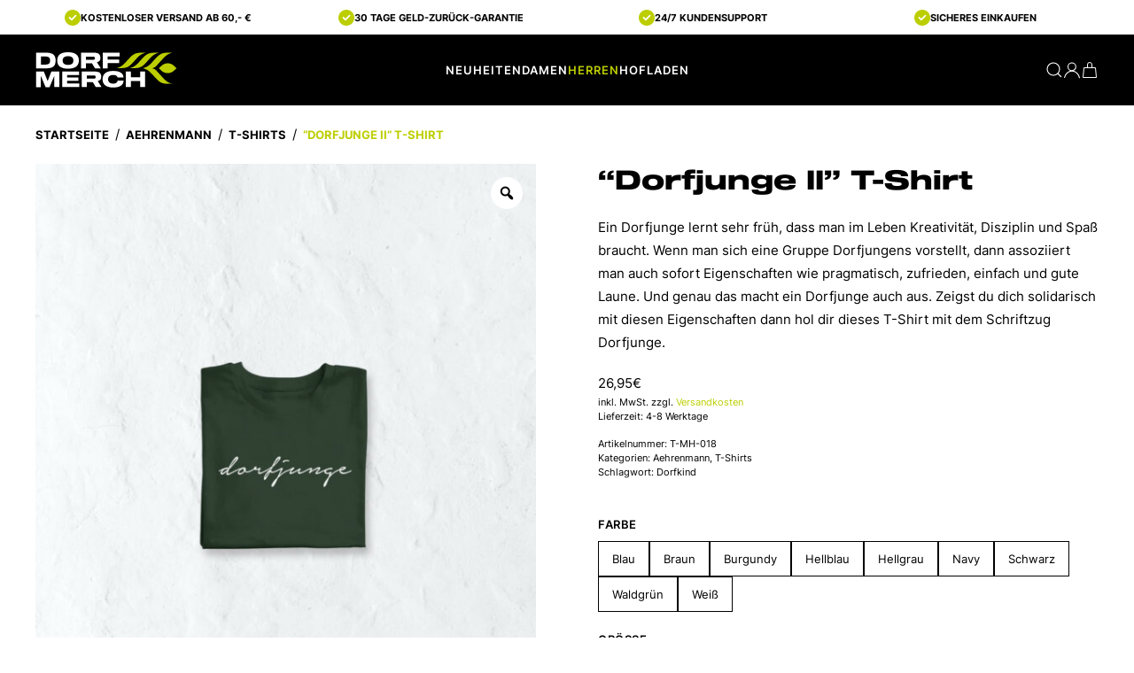

--- FILE ---
content_type: text/html; charset=UTF-8
request_url: https://www.dorfmerch.de/produkt/dorfjunge-2-t-shirt/
body_size: 40226
content:
<!DOCTYPE html>
<html lang="de" dir="ltr">
    <head>
        <meta charset="UTF-8">
        <meta name="viewport" content="width=device-width, initial-scale=1">
        <link rel="icon" href="/wp-content/uploads/2023/02/favicon.png" sizes="any">
                <link rel="icon" href="/wp-content/uploads/2023/02/favicon.svg" type="image/svg+xml">
                <link rel="apple-touch-icon" href="/wp-content/uploads/2023/02/apple-touch-icon.png">
                <meta name='robots' content='index, follow, max-image-preview:large, max-snippet:-1, max-video-preview:-1' />
<!-- This site has installed PayPal for WooCommerce v4.6.3 - https://www.angelleye.com/product/woocommerce-paypal-plugin/ -->

<!-- Google Tag Manager by PYS -->
    <script data-cfasync="false" data-pagespeed-no-defer>
	    window.dataLayerPYS = window.dataLayerPYS || [];
	</script>
<!-- End Google Tag Manager by PYS -->
<!-- Google Tag Manager by PYS -->
<script data-cfasync="false" data-pagespeed-no-defer>
	var pys_datalayer_name = "dataLayer";
	window.dataLayer = window.dataLayer || [];</script> 
<!-- End Google Tag Manager by PYS -->
	<!-- This site is optimized with the Yoast SEO plugin v23.9 - https://yoast.com/wordpress/plugins/seo/ -->
	<title>&quot;Dorfjunge II&quot; T-Shirt - Dorfmerch</title>
	<link rel="canonical" href="https://www.dorfmerch.de/produkt/dorfjunge-2-t-shirt/" />
	<meta property="og:locale" content="de_DE" />
	<meta property="og:type" content="article" />
	<meta property="og:title" content="&quot;Dorfjunge II&quot; T-Shirt - Dorfmerch" />
	<meta property="og:description" content="Material:   100% Bio-Baumwolle (Hellgrau: 90% Bio-Baumwolle 10% Viskose)  145 gr/m²  Single-Jersey  Regular Fit  Glatte und weiche Oberfläche  Strapazierfähiger Stoff  Zertifizierungen:   Bio-Baumwolle  Oeko-Tex Standard 100  Pflegehinweis:   30°C waschbar  Bügeln erlaubt (nicht auf dem Motiv)" />
	<meta property="og:url" content="https://www.dorfmerch.de/produkt/dorfjunge-2-t-shirt/" />
	<meta property="og:site_name" content="Dorfmerch" />
	<meta property="article:publisher" content="https://www.facebook.com/dorfmerch/" />
	<meta property="article:modified_time" content="2023-03-29T19:54:42+00:00" />
	<meta property="og:image" content="https://www.dorfmerch.de/wp-content/uploads/2023/02/T-Shirt-waldgruen-dorfjunge_v2-018-weiss-g.jpg" />
	<meta property="og:image:width" content="1350" />
	<meta property="og:image:height" content="1500" />
	<meta property="og:image:type" content="image/jpeg" />
	<meta name="twitter:card" content="summary_large_image" />
	<script type="application/ld+json" class="yoast-schema-graph">{"@context":"https://schema.org","@graph":[{"@type":"WebPage","@id":"https://www.dorfmerch.de/produkt/dorfjunge-2-t-shirt/","url":"https://www.dorfmerch.de/produkt/dorfjunge-2-t-shirt/","name":"\"Dorfjunge II\" T-Shirt - Dorfmerch","isPartOf":{"@id":"https://www.dorfmerch.de/#website"},"primaryImageOfPage":{"@id":"https://www.dorfmerch.de/produkt/dorfjunge-2-t-shirt/#primaryimage"},"image":{"@id":"https://www.dorfmerch.de/produkt/dorfjunge-2-t-shirt/#primaryimage"},"thumbnailUrl":"https://www.dorfmerch.de/wp-content/uploads/2023/02/T-Shirt-waldgruen-dorfjunge_v2-018-weiss-g.jpg","datePublished":"2023-02-04T12:21:53+00:00","dateModified":"2023-03-29T19:54:42+00:00","breadcrumb":{"@id":"https://www.dorfmerch.de/produkt/dorfjunge-2-t-shirt/#breadcrumb"},"inLanguage":"de","potentialAction":[{"@type":"ReadAction","target":["https://www.dorfmerch.de/produkt/dorfjunge-2-t-shirt/"]}]},{"@type":"ImageObject","inLanguage":"de","@id":"https://www.dorfmerch.de/produkt/dorfjunge-2-t-shirt/#primaryimage","url":"https://www.dorfmerch.de/wp-content/uploads/2023/02/T-Shirt-waldgruen-dorfjunge_v2-018-weiss-g.jpg","contentUrl":"https://www.dorfmerch.de/wp-content/uploads/2023/02/T-Shirt-waldgruen-dorfjunge_v2-018-weiss-g.jpg","width":1350,"height":1500},{"@type":"BreadcrumbList","@id":"https://www.dorfmerch.de/produkt/dorfjunge-2-t-shirt/#breadcrumb","itemListElement":[{"@type":"ListItem","position":1,"name":"Startseite","item":"https://www.dorfmerch.de/"},{"@type":"ListItem","position":2,"name":"Neuheiten","item":"https://www.dorfmerch.de/neuheiten/"},{"@type":"ListItem","position":3,"name":"&#8220;Dorfjunge II&#8221; T-Shirt"}]},{"@type":"WebSite","@id":"https://www.dorfmerch.de/#website","url":"https://www.dorfmerch.de/","name":"Dorfmerch","description":"","publisher":{"@id":"https://www.dorfmerch.de/#organization"},"potentialAction":[{"@type":"SearchAction","target":{"@type":"EntryPoint","urlTemplate":"https://www.dorfmerch.de/?s={search_term_string}"},"query-input":{"@type":"PropertyValueSpecification","valueRequired":true,"valueName":"search_term_string"}}],"inLanguage":"de"},{"@type":"Organization","@id":"https://www.dorfmerch.de/#organization","name":"Dorfmerch","url":"https://www.dorfmerch.de/","logo":{"@type":"ImageObject","inLanguage":"de","@id":"https://www.dorfmerch.de/#/schema/logo/image/","url":"https://www.dorfmerch.de/wp-content/uploads/2023/02/dorfmerch_logo-black_green.svg","contentUrl":"https://www.dorfmerch.de/wp-content/uploads/2023/02/dorfmerch_logo-black_green.svg","caption":"Dorfmerch"},"image":{"@id":"https://www.dorfmerch.de/#/schema/logo/image/"},"sameAs":["https://www.facebook.com/dorfmerch/","https://www.instagram.com/dorfmerch/"]}]}</script>
	<!-- / Yoast SEO plugin. -->


<link rel="alternate" type="application/rss+xml" title="Dorfmerch &raquo; Feed" href="https://www.dorfmerch.de/feed/" />
<link rel="alternate" type="application/rss+xml" title="Dorfmerch &raquo; Kommentar-Feed" href="https://www.dorfmerch.de/comments/feed/" />
<link rel="alternate" title="oEmbed (JSON)" type="application/json+oembed" href="https://www.dorfmerch.de/wp-json/oembed/1.0/embed?url=https%3A%2F%2Fwww.dorfmerch.de%2Fprodukt%2Fdorfjunge-2-t-shirt%2F" />
<link rel="alternate" title="oEmbed (XML)" type="text/xml+oembed" href="https://www.dorfmerch.de/wp-json/oembed/1.0/embed?url=https%3A%2F%2Fwww.dorfmerch.de%2Fprodukt%2Fdorfjunge-2-t-shirt%2F&#038;format=xml" />
<style id='wp-img-auto-sizes-contain-inline-css' type='text/css'>
img:is([sizes=auto i],[sizes^="auto," i]){contain-intrinsic-size:3000px 1500px}
/*# sourceURL=wp-img-auto-sizes-contain-inline-css */
</style>
<style id='wp-emoji-styles-inline-css' type='text/css'>

	img.wp-smiley, img.emoji {
		display: inline !important;
		border: none !important;
		box-shadow: none !important;
		height: 1em !important;
		width: 1em !important;
		margin: 0 0.07em !important;
		vertical-align: -0.1em !important;
		background: none !important;
		padding: 0 !important;
	}
/*# sourceURL=wp-emoji-styles-inline-css */
</style>
<style id='wp-block-library-inline-css' type='text/css'>
:root{--wp-block-synced-color:#7a00df;--wp-block-synced-color--rgb:122,0,223;--wp-bound-block-color:var(--wp-block-synced-color);--wp-editor-canvas-background:#ddd;--wp-admin-theme-color:#007cba;--wp-admin-theme-color--rgb:0,124,186;--wp-admin-theme-color-darker-10:#006ba1;--wp-admin-theme-color-darker-10--rgb:0,107,160.5;--wp-admin-theme-color-darker-20:#005a87;--wp-admin-theme-color-darker-20--rgb:0,90,135;--wp-admin-border-width-focus:2px}@media (min-resolution:192dpi){:root{--wp-admin-border-width-focus:1.5px}}.wp-element-button{cursor:pointer}:root .has-very-light-gray-background-color{background-color:#eee}:root .has-very-dark-gray-background-color{background-color:#313131}:root .has-very-light-gray-color{color:#eee}:root .has-very-dark-gray-color{color:#313131}:root .has-vivid-green-cyan-to-vivid-cyan-blue-gradient-background{background:linear-gradient(135deg,#00d084,#0693e3)}:root .has-purple-crush-gradient-background{background:linear-gradient(135deg,#34e2e4,#4721fb 50%,#ab1dfe)}:root .has-hazy-dawn-gradient-background{background:linear-gradient(135deg,#faaca8,#dad0ec)}:root .has-subdued-olive-gradient-background{background:linear-gradient(135deg,#fafae1,#67a671)}:root .has-atomic-cream-gradient-background{background:linear-gradient(135deg,#fdd79a,#004a59)}:root .has-nightshade-gradient-background{background:linear-gradient(135deg,#330968,#31cdcf)}:root .has-midnight-gradient-background{background:linear-gradient(135deg,#020381,#2874fc)}:root{--wp--preset--font-size--normal:16px;--wp--preset--font-size--huge:42px}.has-regular-font-size{font-size:1em}.has-larger-font-size{font-size:2.625em}.has-normal-font-size{font-size:var(--wp--preset--font-size--normal)}.has-huge-font-size{font-size:var(--wp--preset--font-size--huge)}.has-text-align-center{text-align:center}.has-text-align-left{text-align:left}.has-text-align-right{text-align:right}.has-fit-text{white-space:nowrap!important}#end-resizable-editor-section{display:none}.aligncenter{clear:both}.items-justified-left{justify-content:flex-start}.items-justified-center{justify-content:center}.items-justified-right{justify-content:flex-end}.items-justified-space-between{justify-content:space-between}.screen-reader-text{border:0;clip-path:inset(50%);height:1px;margin:-1px;overflow:hidden;padding:0;position:absolute;width:1px;word-wrap:normal!important}.screen-reader-text:focus{background-color:#ddd;clip-path:none;color:#444;display:block;font-size:1em;height:auto;left:5px;line-height:normal;padding:15px 23px 14px;text-decoration:none;top:5px;width:auto;z-index:100000}html :where(.has-border-color){border-style:solid}html :where([style*=border-top-color]){border-top-style:solid}html :where([style*=border-right-color]){border-right-style:solid}html :where([style*=border-bottom-color]){border-bottom-style:solid}html :where([style*=border-left-color]){border-left-style:solid}html :where([style*=border-width]){border-style:solid}html :where([style*=border-top-width]){border-top-style:solid}html :where([style*=border-right-width]){border-right-style:solid}html :where([style*=border-bottom-width]){border-bottom-style:solid}html :where([style*=border-left-width]){border-left-style:solid}html :where(img[class*=wp-image-]){height:auto;max-width:100%}:where(figure){margin:0 0 1em}html :where(.is-position-sticky){--wp-admin--admin-bar--position-offset:var(--wp-admin--admin-bar--height,0px)}@media screen and (max-width:600px){html :where(.is-position-sticky){--wp-admin--admin-bar--position-offset:0px}}

/*# sourceURL=wp-block-library-inline-css */
</style><link rel='stylesheet' id='wc-blocks-style-css' href='https://www.dorfmerch.de/wp-content/plugins/woocommerce/assets/client/blocks/wc-blocks.css?ver=wc-10.1.2' type='text/css' media='all' />
<style id='global-styles-inline-css' type='text/css'>
:root{--wp--preset--aspect-ratio--square: 1;--wp--preset--aspect-ratio--4-3: 4/3;--wp--preset--aspect-ratio--3-4: 3/4;--wp--preset--aspect-ratio--3-2: 3/2;--wp--preset--aspect-ratio--2-3: 2/3;--wp--preset--aspect-ratio--16-9: 16/9;--wp--preset--aspect-ratio--9-16: 9/16;--wp--preset--color--black: #000000;--wp--preset--color--cyan-bluish-gray: #abb8c3;--wp--preset--color--white: #ffffff;--wp--preset--color--pale-pink: #f78da7;--wp--preset--color--vivid-red: #cf2e2e;--wp--preset--color--luminous-vivid-orange: #ff6900;--wp--preset--color--luminous-vivid-amber: #fcb900;--wp--preset--color--light-green-cyan: #7bdcb5;--wp--preset--color--vivid-green-cyan: #00d084;--wp--preset--color--pale-cyan-blue: #8ed1fc;--wp--preset--color--vivid-cyan-blue: #0693e3;--wp--preset--color--vivid-purple: #9b51e0;--wp--preset--gradient--vivid-cyan-blue-to-vivid-purple: linear-gradient(135deg,rgb(6,147,227) 0%,rgb(155,81,224) 100%);--wp--preset--gradient--light-green-cyan-to-vivid-green-cyan: linear-gradient(135deg,rgb(122,220,180) 0%,rgb(0,208,130) 100%);--wp--preset--gradient--luminous-vivid-amber-to-luminous-vivid-orange: linear-gradient(135deg,rgb(252,185,0) 0%,rgb(255,105,0) 100%);--wp--preset--gradient--luminous-vivid-orange-to-vivid-red: linear-gradient(135deg,rgb(255,105,0) 0%,rgb(207,46,46) 100%);--wp--preset--gradient--very-light-gray-to-cyan-bluish-gray: linear-gradient(135deg,rgb(238,238,238) 0%,rgb(169,184,195) 100%);--wp--preset--gradient--cool-to-warm-spectrum: linear-gradient(135deg,rgb(74,234,220) 0%,rgb(151,120,209) 20%,rgb(207,42,186) 40%,rgb(238,44,130) 60%,rgb(251,105,98) 80%,rgb(254,248,76) 100%);--wp--preset--gradient--blush-light-purple: linear-gradient(135deg,rgb(255,206,236) 0%,rgb(152,150,240) 100%);--wp--preset--gradient--blush-bordeaux: linear-gradient(135deg,rgb(254,205,165) 0%,rgb(254,45,45) 50%,rgb(107,0,62) 100%);--wp--preset--gradient--luminous-dusk: linear-gradient(135deg,rgb(255,203,112) 0%,rgb(199,81,192) 50%,rgb(65,88,208) 100%);--wp--preset--gradient--pale-ocean: linear-gradient(135deg,rgb(255,245,203) 0%,rgb(182,227,212) 50%,rgb(51,167,181) 100%);--wp--preset--gradient--electric-grass: linear-gradient(135deg,rgb(202,248,128) 0%,rgb(113,206,126) 100%);--wp--preset--gradient--midnight: linear-gradient(135deg,rgb(2,3,129) 0%,rgb(40,116,252) 100%);--wp--preset--font-size--small: 13px;--wp--preset--font-size--medium: 20px;--wp--preset--font-size--large: 36px;--wp--preset--font-size--x-large: 42px;--wp--preset--spacing--20: 0.44rem;--wp--preset--spacing--30: 0.67rem;--wp--preset--spacing--40: 1rem;--wp--preset--spacing--50: 1.5rem;--wp--preset--spacing--60: 2.25rem;--wp--preset--spacing--70: 3.38rem;--wp--preset--spacing--80: 5.06rem;--wp--preset--shadow--natural: 6px 6px 9px rgba(0, 0, 0, 0.2);--wp--preset--shadow--deep: 12px 12px 50px rgba(0, 0, 0, 0.4);--wp--preset--shadow--sharp: 6px 6px 0px rgba(0, 0, 0, 0.2);--wp--preset--shadow--outlined: 6px 6px 0px -3px rgb(255, 255, 255), 6px 6px rgb(0, 0, 0);--wp--preset--shadow--crisp: 6px 6px 0px rgb(0, 0, 0);}:where(.is-layout-flex){gap: 0.5em;}:where(.is-layout-grid){gap: 0.5em;}body .is-layout-flex{display: flex;}.is-layout-flex{flex-wrap: wrap;align-items: center;}.is-layout-flex > :is(*, div){margin: 0;}body .is-layout-grid{display: grid;}.is-layout-grid > :is(*, div){margin: 0;}:where(.wp-block-columns.is-layout-flex){gap: 2em;}:where(.wp-block-columns.is-layout-grid){gap: 2em;}:where(.wp-block-post-template.is-layout-flex){gap: 1.25em;}:where(.wp-block-post-template.is-layout-grid){gap: 1.25em;}.has-black-color{color: var(--wp--preset--color--black) !important;}.has-cyan-bluish-gray-color{color: var(--wp--preset--color--cyan-bluish-gray) !important;}.has-white-color{color: var(--wp--preset--color--white) !important;}.has-pale-pink-color{color: var(--wp--preset--color--pale-pink) !important;}.has-vivid-red-color{color: var(--wp--preset--color--vivid-red) !important;}.has-luminous-vivid-orange-color{color: var(--wp--preset--color--luminous-vivid-orange) !important;}.has-luminous-vivid-amber-color{color: var(--wp--preset--color--luminous-vivid-amber) !important;}.has-light-green-cyan-color{color: var(--wp--preset--color--light-green-cyan) !important;}.has-vivid-green-cyan-color{color: var(--wp--preset--color--vivid-green-cyan) !important;}.has-pale-cyan-blue-color{color: var(--wp--preset--color--pale-cyan-blue) !important;}.has-vivid-cyan-blue-color{color: var(--wp--preset--color--vivid-cyan-blue) !important;}.has-vivid-purple-color{color: var(--wp--preset--color--vivid-purple) !important;}.has-black-background-color{background-color: var(--wp--preset--color--black) !important;}.has-cyan-bluish-gray-background-color{background-color: var(--wp--preset--color--cyan-bluish-gray) !important;}.has-white-background-color{background-color: var(--wp--preset--color--white) !important;}.has-pale-pink-background-color{background-color: var(--wp--preset--color--pale-pink) !important;}.has-vivid-red-background-color{background-color: var(--wp--preset--color--vivid-red) !important;}.has-luminous-vivid-orange-background-color{background-color: var(--wp--preset--color--luminous-vivid-orange) !important;}.has-luminous-vivid-amber-background-color{background-color: var(--wp--preset--color--luminous-vivid-amber) !important;}.has-light-green-cyan-background-color{background-color: var(--wp--preset--color--light-green-cyan) !important;}.has-vivid-green-cyan-background-color{background-color: var(--wp--preset--color--vivid-green-cyan) !important;}.has-pale-cyan-blue-background-color{background-color: var(--wp--preset--color--pale-cyan-blue) !important;}.has-vivid-cyan-blue-background-color{background-color: var(--wp--preset--color--vivid-cyan-blue) !important;}.has-vivid-purple-background-color{background-color: var(--wp--preset--color--vivid-purple) !important;}.has-black-border-color{border-color: var(--wp--preset--color--black) !important;}.has-cyan-bluish-gray-border-color{border-color: var(--wp--preset--color--cyan-bluish-gray) !important;}.has-white-border-color{border-color: var(--wp--preset--color--white) !important;}.has-pale-pink-border-color{border-color: var(--wp--preset--color--pale-pink) !important;}.has-vivid-red-border-color{border-color: var(--wp--preset--color--vivid-red) !important;}.has-luminous-vivid-orange-border-color{border-color: var(--wp--preset--color--luminous-vivid-orange) !important;}.has-luminous-vivid-amber-border-color{border-color: var(--wp--preset--color--luminous-vivid-amber) !important;}.has-light-green-cyan-border-color{border-color: var(--wp--preset--color--light-green-cyan) !important;}.has-vivid-green-cyan-border-color{border-color: var(--wp--preset--color--vivid-green-cyan) !important;}.has-pale-cyan-blue-border-color{border-color: var(--wp--preset--color--pale-cyan-blue) !important;}.has-vivid-cyan-blue-border-color{border-color: var(--wp--preset--color--vivid-cyan-blue) !important;}.has-vivid-purple-border-color{border-color: var(--wp--preset--color--vivid-purple) !important;}.has-vivid-cyan-blue-to-vivid-purple-gradient-background{background: var(--wp--preset--gradient--vivid-cyan-blue-to-vivid-purple) !important;}.has-light-green-cyan-to-vivid-green-cyan-gradient-background{background: var(--wp--preset--gradient--light-green-cyan-to-vivid-green-cyan) !important;}.has-luminous-vivid-amber-to-luminous-vivid-orange-gradient-background{background: var(--wp--preset--gradient--luminous-vivid-amber-to-luminous-vivid-orange) !important;}.has-luminous-vivid-orange-to-vivid-red-gradient-background{background: var(--wp--preset--gradient--luminous-vivid-orange-to-vivid-red) !important;}.has-very-light-gray-to-cyan-bluish-gray-gradient-background{background: var(--wp--preset--gradient--very-light-gray-to-cyan-bluish-gray) !important;}.has-cool-to-warm-spectrum-gradient-background{background: var(--wp--preset--gradient--cool-to-warm-spectrum) !important;}.has-blush-light-purple-gradient-background{background: var(--wp--preset--gradient--blush-light-purple) !important;}.has-blush-bordeaux-gradient-background{background: var(--wp--preset--gradient--blush-bordeaux) !important;}.has-luminous-dusk-gradient-background{background: var(--wp--preset--gradient--luminous-dusk) !important;}.has-pale-ocean-gradient-background{background: var(--wp--preset--gradient--pale-ocean) !important;}.has-electric-grass-gradient-background{background: var(--wp--preset--gradient--electric-grass) !important;}.has-midnight-gradient-background{background: var(--wp--preset--gradient--midnight) !important;}.has-small-font-size{font-size: var(--wp--preset--font-size--small) !important;}.has-medium-font-size{font-size: var(--wp--preset--font-size--medium) !important;}.has-large-font-size{font-size: var(--wp--preset--font-size--large) !important;}.has-x-large-font-size{font-size: var(--wp--preset--font-size--x-large) !important;}
/*# sourceURL=global-styles-inline-css */
</style>

<style id='classic-theme-styles-inline-css' type='text/css'>
/*! This file is auto-generated */
.wp-block-button__link{color:#fff;background-color:#32373c;border-radius:9999px;box-shadow:none;text-decoration:none;padding:calc(.667em + 2px) calc(1.333em + 2px);font-size:1.125em}.wp-block-file__button{background:#32373c;color:#fff;text-decoration:none}
/*# sourceURL=/wp-includes/css/classic-themes.min.css */
</style>
<link rel='stylesheet' id='photoswipe-css' href='https://www.dorfmerch.de/wp-content/plugins/woocommerce/assets/css/photoswipe/photoswipe.min.css?ver=10.1.2' type='text/css' media='all' />
<link rel='stylesheet' id='photoswipe-default-skin-css' href='https://www.dorfmerch.de/wp-content/plugins/woocommerce/assets/css/photoswipe/default-skin/default-skin.min.css?ver=10.1.2' type='text/css' media='all' />
<style id='woocommerce-inline-inline-css' type='text/css'>
.woocommerce form .form-row .required { visibility: visible; }
/*# sourceURL=woocommerce-inline-inline-css */
</style>
<link rel='stylesheet' id='woo-variation-gallery-slider-css' href='https://www.dorfmerch.de/wp-content/plugins/woo-variation-gallery/assets/css/slick.min.css?ver=1.8.1' type='text/css' media='all' />
<link rel='stylesheet' id='dashicons-css' href='https://www.dorfmerch.de/wp-includes/css/dashicons.min.css?ver=6.9' type='text/css' media='all' />
<link rel='stylesheet' id='woo-variation-gallery-css' href='https://www.dorfmerch.de/wp-content/plugins/woo-variation-gallery/assets/css/frontend.min.css?ver=1726728321' type='text/css' media='all' />
<style id='woo-variation-gallery-inline-css' type='text/css'>
:root {--wvg-thumbnail-item: 4;--wvg-thumbnail-item-gap: 0px;--wvg-single-image-size: 600px;--wvg-gallery-width: 100%;--wvg-gallery-margin: 30px;}/* Default Width */.woo-variation-product-gallery {max-width: 100% !important;width: 100%;}/* Medium Devices, Desktops *//* Small Devices, Tablets */@media only screen and (max-width: 768px) {.woo-variation-product-gallery {width: 1000px;max-width: 100% !important;}}/* Extra Small Devices, Phones */@media only screen and (max-width: 480px) {.woo-variation-product-gallery {width: 1000px;max-width: 100% !important;}}
/*# sourceURL=woo-variation-gallery-inline-css */
</style>
<link rel='stylesheet' id='woo-variation-swatches-css' href='https://www.dorfmerch.de/wp-content/plugins/woo-variation-swatches/assets/css/frontend.min.css?ver=1757957640' type='text/css' media='all' />
<style id='woo-variation-swatches-inline-css' type='text/css'>
:root {
--wvs-tick:url("data:image/svg+xml;utf8,%3Csvg filter='drop-shadow(0px 0px 2px rgb(0 0 0 / .8))' xmlns='http://www.w3.org/2000/svg'  viewBox='0 0 30 30'%3E%3Cpath fill='none' stroke='%23ffffff' stroke-linecap='round' stroke-linejoin='round' stroke-width='4' d='M4 16L11 23 27 7'/%3E%3C/svg%3E");

--wvs-cross:url("data:image/svg+xml;utf8,%3Csvg filter='drop-shadow(0px 0px 5px rgb(255 255 255 / .6))' xmlns='http://www.w3.org/2000/svg' width='72px' height='72px' viewBox='0 0 24 24'%3E%3Cpath fill='none' stroke='%23bcce00' stroke-linecap='round' stroke-width='0.6' d='M5 5L19 19M19 5L5 19'/%3E%3C/svg%3E");
--wvs-single-product-item-width:40px;
--wvs-single-product-item-height:40px;
--wvs-single-product-item-font-size:14px}
/*# sourceURL=woo-variation-swatches-inline-css */
</style>
<link rel='stylesheet' id='yaydp-frontend-countdown-css' href='https://www.dorfmerch.de/wp-content/plugins/yaypricing-pro/assets/css/countdown.css?ver=3.4' type='text/css' media='all' />
<link rel='stylesheet' id='yaydp-frontend-pricing-table-css' href='https://www.dorfmerch.de/wp-content/plugins/yaypricing-pro/assets/css/pricing-table.css?ver=3.4' type='text/css' media='all' />
<link rel='stylesheet' id='yaydp-frontend-sale-tag-css' href='https://www.dorfmerch.de/wp-content/plugins/yaypricing-pro/assets/css/sale-tag.css?ver=3.4' type='text/css' media='all' />
<link rel='stylesheet' id='yaydp-frontend-tooltip-css' href='https://www.dorfmerch.de/wp-content/plugins/yaypricing-pro/assets/css/tooltip.css?ver=3.4' type='text/css' media='all' />
<link rel='stylesheet' id='yaydp-frontend-matching-products-css' href='https://www.dorfmerch.de/wp-content/plugins/yaypricing-pro/assets/css/matching-products.css?ver=3.4' type='text/css' media='all' />
<link rel='stylesheet' id='yaydp-frontend-encouraged-notice-css' href='https://www.dorfmerch.de/wp-content/plugins/yaypricing-pro/assets/css/encouraged-notice.css?ver=3.4' type='text/css' media='all' />
<link rel='stylesheet' id='yaydp-frontend-index-css' href='https://www.dorfmerch.de/wp-content/plugins/yaypricing-pro/assets/css/index.css?ver=3.4' type='text/css' media='all' />
<link rel='stylesheet' id='yaydp-frontend-change-free-products-css' href='https://www.dorfmerch.de/wp-content/plugins/yaypricing-pro/assets/css/change-free-products.css?ver=3.4' type='text/css' media='all' />
<link rel='stylesheet' id='brands-styles-css' href='https://www.dorfmerch.de/wp-content/plugins/woocommerce/assets/css/brands.css?ver=10.1.2' type='text/css' media='all' />
<link rel='stylesheet' id='woocommerce-gzd-layout-css' href='https://www.dorfmerch.de/wp-content/plugins/woocommerce-germanized/build/static/layout-styles.css?ver=3.20.2' type='text/css' media='all' />
<style id='woocommerce-gzd-layout-inline-css' type='text/css'>
.woocommerce-checkout .shop_table { background-color: #eeeeee; } .product p.deposit-packaging-type { font-size: 1.25em !important; } p.woocommerce-shipping-destination { display: none; }
                .wc-gzd-nutri-score-value-a {
                    background: url(https://www.dorfmerch.de/wp-content/plugins/woocommerce-germanized/assets/images/nutri-score-a.svg) no-repeat;
                }
                .wc-gzd-nutri-score-value-b {
                    background: url(https://www.dorfmerch.de/wp-content/plugins/woocommerce-germanized/assets/images/nutri-score-b.svg) no-repeat;
                }
                .wc-gzd-nutri-score-value-c {
                    background: url(https://www.dorfmerch.de/wp-content/plugins/woocommerce-germanized/assets/images/nutri-score-c.svg) no-repeat;
                }
                .wc-gzd-nutri-score-value-d {
                    background: url(https://www.dorfmerch.de/wp-content/plugins/woocommerce-germanized/assets/images/nutri-score-d.svg) no-repeat;
                }
                .wc-gzd-nutri-score-value-e {
                    background: url(https://www.dorfmerch.de/wp-content/plugins/woocommerce-germanized/assets/images/nutri-score-e.svg) no-repeat;
                }
            
/*# sourceURL=woocommerce-gzd-layout-inline-css */
</style>
<link href="https://www.dorfmerch.de/wp-content/themes/dorfmerch/css/theme.1.css?ver=1715936211" rel="stylesheet">
<link href="https://www.dorfmerch.de/wp-content/themes/yootheme/css/theme.update.css?ver=3.0.31" rel="stylesheet">
<link href="https://www.dorfmerch.de/wp-content/themes/dorfmerch/css/custom.css?ver=3.0.31" rel="stylesheet">
<script type="text/template" id="tmpl-variation-template">
	<div class="woocommerce-variation-description">{{{ data.variation.variation_description }}}</div>
	<div class="woocommerce-variation-price">{{{ data.variation.price_html }}}</div>
	<div class="woocommerce-variation-availability">{{{ data.variation.availability_html }}}</div>
</script>
<script type="text/template" id="tmpl-unavailable-variation-template">
	<p role="alert">Dieses Produkt ist leider nicht verfügbar. Bitte wähle eine andere Kombination.</p>
</script>
<script type="text/javascript" src="https://www.dorfmerch.de/wp-includes/js/jquery/jquery.min.js?ver=3.7.1" id="jquery-core-js"></script>
<script type="text/javascript" src="https://www.dorfmerch.de/wp-includes/js/jquery/jquery-migrate.min.js?ver=3.4.1" id="jquery-migrate-js"></script>
<script type="text/javascript" src="https://www.dorfmerch.de/wp-content/plugins/woocommerce/assets/js/jquery-blockui/jquery.blockUI.min.js?ver=2.7.0-wc.10.1.2" id="jquery-blockui-js" data-wp-strategy="defer"></script>
<script type="text/javascript" id="wc-add-to-cart-js-extra">
/* <![CDATA[ */
var wc_add_to_cart_params = {"ajax_url":"/wp-admin/admin-ajax.php","wc_ajax_url":"/?wc-ajax=%%endpoint%%","i18n_view_cart":"Warenkorb anzeigen","cart_url":"https://www.dorfmerch.de/warenkorb/","is_cart":"","cart_redirect_after_add":"no"};
//# sourceURL=wc-add-to-cart-js-extra
/* ]]> */
</script>
<script type="text/javascript" src="https://www.dorfmerch.de/wp-content/plugins/woocommerce/assets/js/frontend/add-to-cart.min.js?ver=10.1.2" id="wc-add-to-cart-js" defer="defer" data-wp-strategy="defer"></script>
<script type="text/javascript" src="https://www.dorfmerch.de/wp-content/plugins/woocommerce/assets/js/zoom/jquery.zoom.min.js?ver=1.7.21-wc.10.1.2" id="zoom-js" defer="defer" data-wp-strategy="defer"></script>
<script type="text/javascript" src="https://www.dorfmerch.de/wp-content/plugins/woocommerce/assets/js/flexslider/jquery.flexslider.min.js?ver=2.7.2-wc.10.1.2" id="flexslider-js" defer="defer" data-wp-strategy="defer"></script>
<script type="text/javascript" src="https://www.dorfmerch.de/wp-content/plugins/woocommerce/assets/js/photoswipe/photoswipe.min.js?ver=4.1.1-wc.10.1.2" id="photoswipe-js" defer="defer" data-wp-strategy="defer"></script>
<script type="text/javascript" src="https://www.dorfmerch.de/wp-content/plugins/woocommerce/assets/js/photoswipe/photoswipe-ui-default.min.js?ver=4.1.1-wc.10.1.2" id="photoswipe-ui-default-js" defer="defer" data-wp-strategy="defer"></script>
<script type="text/javascript" id="wc-single-product-js-extra">
/* <![CDATA[ */
var wc_single_product_params = {"i18n_required_rating_text":"Bitte w\u00e4hle eine Bewertung","i18n_rating_options":["1 von 5\u00a0Sternen","2 von 5\u00a0Sternen","3 von 5\u00a0Sternen","4 von 5\u00a0Sternen","5 von 5\u00a0Sternen"],"i18n_product_gallery_trigger_text":"Bildergalerie im Vollbildmodus anzeigen","review_rating_required":"yes","flexslider":{"rtl":false,"animation":"slide","smoothHeight":true,"directionNav":false,"controlNav":"thumbnails","slideshow":false,"animationSpeed":500,"animationLoop":false,"allowOneSlide":false},"zoom_enabled":"1","zoom_options":[],"photoswipe_enabled":"1","photoswipe_options":{"shareEl":false,"closeOnScroll":false,"history":false,"hideAnimationDuration":0,"showAnimationDuration":0},"flexslider_enabled":"1"};
//# sourceURL=wc-single-product-js-extra
/* ]]> */
</script>
<script type="text/javascript" src="https://www.dorfmerch.de/wp-content/plugins/woocommerce/assets/js/frontend/single-product.min.js?ver=10.1.2" id="wc-single-product-js" defer="defer" data-wp-strategy="defer"></script>
<script type="text/javascript" src="https://www.dorfmerch.de/wp-content/plugins/woocommerce/assets/js/js-cookie/js.cookie.min.js?ver=2.1.4-wc.10.1.2" id="js-cookie-js" defer="defer" data-wp-strategy="defer"></script>
<script type="text/javascript" id="woocommerce-js-extra">
/* <![CDATA[ */
var woocommerce_params = {"ajax_url":"/wp-admin/admin-ajax.php","wc_ajax_url":"/?wc-ajax=%%endpoint%%","i18n_password_show":"Passwort anzeigen","i18n_password_hide":"Passwort verbergen"};
//# sourceURL=woocommerce-js-extra
/* ]]> */
</script>
<script type="text/javascript" src="https://www.dorfmerch.de/wp-content/plugins/woocommerce/assets/js/frontend/woocommerce.min.js?ver=10.1.2" id="woocommerce-js" defer="defer" data-wp-strategy="defer"></script>
<script type="text/javascript" src="https://www.dorfmerch.de/wp-includes/js/underscore.min.js?ver=1.13.7" id="underscore-js"></script>
<script type="text/javascript" id="wp-util-js-extra">
/* <![CDATA[ */
var _wpUtilSettings = {"ajax":{"url":"/wp-admin/admin-ajax.php"}};
//# sourceURL=wp-util-js-extra
/* ]]> */
</script>
<script type="text/javascript" src="https://www.dorfmerch.de/wp-includes/js/wp-util.min.js?ver=6.9" id="wp-util-js"></script>
<script type="text/javascript" id="wc-add-to-cart-variation-js-extra">
/* <![CDATA[ */
var wc_add_to_cart_variation_params = {"wc_ajax_url":"/?wc-ajax=%%endpoint%%","i18n_no_matching_variations_text":"Es entsprechen leider keine Produkte deiner Auswahl. Bitte w\u00e4hle eine andere Kombination.","i18n_make_a_selection_text":"Bitte w\u00e4hle die Produktoptionen, bevor du den Artikel in den Warenkorb legst.","i18n_unavailable_text":"Dieses Produkt ist leider nicht verf\u00fcgbar. Bitte w\u00e4hle eine andere Kombination.","i18n_reset_alert_text":"Deine Auswahl wurde zur\u00fcckgesetzt. Bitte w\u00e4hle Produktoptionen aus, bevor du den Artikel in den Warenkorb legst.","woo_variation_swatches_ajax_variation_threshold_min":"30","woo_variation_swatches_ajax_variation_threshold_max":"100","woo_variation_swatches_total_children":{}};
//# sourceURL=wc-add-to-cart-variation-js-extra
/* ]]> */
</script>
<script type="text/javascript" src="https://www.dorfmerch.de/wp-content/plugins/woocommerce/assets/js/frontend/add-to-cart-variation.min.js?ver=10.1.2" id="wc-add-to-cart-variation-js" data-wp-strategy="defer"></script>
<script type="text/javascript" src="https://www.dorfmerch.de/wp-content/plugins/woocommerce/assets/js/accounting/accounting.min.js?ver=0.4.2" id="accounting-js"></script>
<script type="text/javascript" id="wc-gzd-unit-price-observer-queue-js-extra">
/* <![CDATA[ */
var wc_gzd_unit_price_observer_queue_params = {"ajax_url":"/wp-admin/admin-ajax.php","wc_ajax_url":"/?wc-ajax=%%endpoint%%","refresh_unit_price_nonce":"acc1009bb5"};
//# sourceURL=wc-gzd-unit-price-observer-queue-js-extra
/* ]]> */
</script>
<script type="text/javascript" src="https://www.dorfmerch.de/wp-content/plugins/woocommerce-germanized/build/static/unit-price-observer-queue.js?ver=3.20.2" id="wc-gzd-unit-price-observer-queue-js" defer="defer" data-wp-strategy="defer"></script>
<script type="text/javascript" id="wc-gzd-add-to-cart-variation-js-extra">
/* <![CDATA[ */
var wc_gzd_add_to_cart_variation_params = {"wrapper":".product","price_selector":"p.price","replace_price":"1"};
//# sourceURL=wc-gzd-add-to-cart-variation-js-extra
/* ]]> */
</script>
<script type="text/javascript" src="https://www.dorfmerch.de/wp-content/plugins/woocommerce-germanized/build/static/add-to-cart-variation.js?ver=3.20.2" id="wc-gzd-add-to-cart-variation-js" defer="defer" data-wp-strategy="defer"></script>
<script type="text/javascript" id="wc-gzd-unit-price-observer-js-extra">
/* <![CDATA[ */
var wc_gzd_unit_price_observer_params = {"wrapper":".product","price_selector":{"p.price":{"is_total_price":false,"is_primary_selector":true,"quantity_selector":""}},"replace_price":"1","product_id":"5239","price_decimal_sep":",","price_thousand_sep":".","qty_selector":"input.quantity, input.qty","refresh_on_load":""};
//# sourceURL=wc-gzd-unit-price-observer-js-extra
/* ]]> */
</script>
<script type="text/javascript" src="https://www.dorfmerch.de/wp-content/plugins/woocommerce-germanized/build/static/unit-price-observer.js?ver=3.20.2" id="wc-gzd-unit-price-observer-js" defer="defer" data-wp-strategy="defer"></script>
<link rel="https://api.w.org/" href="https://www.dorfmerch.de/wp-json/" /><link rel="alternate" title="JSON" type="application/json" href="https://www.dorfmerch.de/wp-json/wp/v2/product/5239" /><link rel="EditURI" type="application/rsd+xml" title="RSD" href="https://www.dorfmerch.de/xmlrpc.php?rsd" />
<meta name="generator" content="WordPress 6.9" />
<meta name="generator" content="WooCommerce 10.1.2" />
<link rel='shortlink' href='https://www.dorfmerch.de/?p=5239' />
<meta name="facebook-domain-verification" content="4z0rw5j0hcgggxw96j4hkrd8lnhd5j" />	<noscript><style>.woocommerce-product-gallery{ opacity: 1 !important; }</style></noscript>
	<style type="text/css">.broken_link, a.broken_link {
	text-decoration: line-through;
}</style><script src="https://www.dorfmerch.de/wp-content/themes/yootheme/vendor/assets/uikit/dist/js/uikit.min.js?ver=3.0.31"></script>
<script src="https://www.dorfmerch.de/wp-content/themes/yootheme/vendor/assets/uikit/dist/js/uikit-icons-tech-space.min.js?ver=3.0.31"></script>
<script src="https://www.dorfmerch.de/wp-content/themes/yootheme/js/theme.js?ver=3.0.31"></script>
<script>var $theme = {};</script>
<script>let width = document.documentElement.clientWidth;
document.addEventListener('DOMContentLoaded', function (){ 
if (width<640) {
    setTimeout(Change, 1000);
    }
});

function Change() {
document.querySelector(".tm-header-mobile").parentNode.insertBefore(document.querySelector("div.tm-toolbar.tm-toolbar-default"), document.querySelector(".tm-header-mobile"));    
} </script>    </head>
    <body class="wp-singular product-template-default single single-product postid-5239 wp-custom-logo wp-theme-yootheme wp-child-theme-dorfmerch theme-yootheme woocommerce woocommerce-page woocommerce-no-js woo-variation-gallery woo-variation-gallery-theme-yootheme woo-variation-swatches wvs-behavior-blur wvs-theme-dorfmerch">
        		<section id="yaydp-bottom-encouraged-notice"> 
					</section>
		
        
        
        <div class="tm-page">

                        
<div class="tm-toolbar tm-toolbar-default uk-visible@m">
    <div class="uk-container uk-flex uk-flex-middle uk-container-large">

                <div>
            <div class="uk-grid-medium uk-child-width-auto uk-flex-middle" uk-grid="margin: uk-margin-small-top">

                                <div>
<div class="uk-panel widget widget_custom_html" id="custom_html-2">

    
    <div class="textwidget custom-html-widget"><div class="desktop-view">
<div class="toolbar-container">
<span>
<img src="/wp-content/uploads/2023/02/circle-check.svg" /><span>Kostenloser Versand ab 60,- €</span>	
</span>
<span>
<img src="/wp-content/uploads/2023/02/circle-check.svg" /><span>30 Tage Geld-zurück-Garantie</span>	
</span>
<span>
<img src="/wp-content/uploads/2023/02/circle-check.svg" /><span>24/7 Kundensupport</span>	
</span>
<span>
<img src="/wp-content/uploads/2023/02/circle-check.svg" /><span>Sicheres Einkaufen</span>	
</span>
</div>
</div>

<div class="mobile-view">
<div class="uk-slider-container" uk-slider="autoplay: true; autoplay-interval: 4000">
<div class="uk-position-relative uk-visible-toggle uk-light" tabindex="-1">
<ul class="uk-slider-items uk-child-width-1-2@s uk-grid">
<li>
<img src="/wp-content/uploads/2023/02/circle-check.svg" /><span>Kostenloser Versand ab 60,- €</span>	
</li>
<li>
<img src="/wp-content/uploads/2023/02/circle-check.svg" /><span>30 Tage Geld-zurück-Garantie</span>	
</li>
<li>
<img src="/wp-content/uploads/2023/02/circle-check.svg" /><span>24/7 Kundensupport</span>	
</li>
<li>
<img src="/wp-content/uploads/2023/02/circle-check.svg" /><span>Sicheres Einkaufen</span>	
</li>
</ul>
</div>
</div>
</div></div>
</div>
</div>                
                
            </div>
        </div>
        
        
    </div>
</div>


<div class="tm-header-mobile uk-hidden@m" uk-header>


        <div uk-sticky show-on-up animation="uk-animation-slide-top" cls-active="uk-navbar-sticky" sel-target=".uk-navbar-container">
    
        <div class="uk-navbar-container">

            <div class="uk-container uk-container-expand">
                <nav class="uk-navbar" uk-navbar="{&quot;container&quot;:&quot;.tm-header-mobile &gt; [uk-sticky]&quot;}">

                                        <div class="uk-navbar-left">

                                                    <a href="https://www.dorfmerch.de/" aria-label="Back to home" class="uk-logo uk-navbar-item">
    <img alt="Tech Space" loading="eager" width="160" height="40" uk-svg src="/wp-content/uploads/2023/02/dorfmerch_logo-white_green.svg"></a>                        
                        
                    </div>
                    
                    
                                        <div class="uk-navbar-right">

                                                    <a uk-toggle aria-label="Open Menu" href="#tm-dialog-mobile" class="uk-navbar-toggle uk-navbar-toggle-animate">

        
        <div uk-navbar-toggle-icon></div>

        
    </a>                        
                        
<ul class="uk-navbar-nav">
    
	<li class="menu-item menu-item-type-post_type menu-item-object-page"><a href="https://www.dorfmerch.de/mein-account/" class="uk-preserve-width"><span uk-icon="icon: user;"></span> </a></li>
	<li class="menu-item menu-item-type-post_type menu-item-object-page"><a href="https://www.dorfmerch.de/warenkorb/" class="uk-preserve-width"><span uk-icon="icon: bag;"></span>  <span data-cart-brackets></span></a></li></ul>

                    </div>
                    
                </nav>
            </div>

        </div>

        </div>
    




    
    
        <div id="tm-dialog-mobile" class="uk-dropbar uk-dropbar-top" uk-drop="{&quot;clsDrop&quot;:&quot;uk-dropbar&quot;,&quot;flip&quot;:&quot;false&quot;,&quot;container&quot;:&quot;.tm-header-mobile&quot;,&quot;target-y&quot;:&quot;.tm-header-mobile .uk-navbar-container&quot;,&quot;mode&quot;:&quot;click&quot;,&quot;target-x&quot;:&quot;.tm-header-mobile .uk-navbar-container&quot;,&quot;stretch&quot;:true,&quot;bgScroll&quot;:&quot;false&quot;,&quot;animation&quot;:&quot;reveal-top&quot;,&quot;animateOut&quot;:true,&quot;duration&quot;:300,&quot;toggle&quot;:&quot;false&quot;}">

        <div class="tm-height-min-1-1 uk-flex uk-flex-column">

                        <div class="uk-margin-auto-vertical uk-text-center">
                
<div class="uk-grid uk-child-width-1-1">    <div>
<div class="uk-panel widget widget_nav_menu" id="nav_menu-5">

    
    
<ul class="uk-nav uk-nav-default uk-nav-center">
    
	<li class="menu-item menu-item-type-post_type menu-item-object-page current_page_parent"><a href="https://www.dorfmerch.de/neuheiten/"> Neuheiten</a></li>
	<li class="menu-item menu-item-type-taxonomy menu-item-object-product_cat"><a href="https://www.dorfmerch.de/kategorie/aehrenfrau/"> Damen</a></li>
	<li class="menu-item menu-item-type-taxonomy menu-item-object-product_cat current-product-ancestor current-menu-parent current-product-parent uk-active"><a href="https://www.dorfmerch.de/kategorie/aehrenmann/"> Herren</a></li>
	<li class="menu-item menu-item-type-taxonomy menu-item-object-product_cat"><a href="https://www.dorfmerch.de/kategorie/hofladen/"> Hofladen</a></li></ul>

</div>
</div></div>            </div>
            
                        <div class="uk-grid-margin uk-text-center">
                
<div class="uk-grid uk-child-width-1-1">    <div>
<div class="uk-panel widget widget_builderwidget" id="builderwidget-2">

    
    <div class="tm-grid-expand uk-child-width-1-1 uk-grid-margin" uk-grid>
<div class="uk-width-1-1">
    
        
            
            
            
                
                    
<div class="uk-h5 uk-text-primary uk-margin-small">        Folge uns für mehr    </div>
                
            
        
    
</div>
</div><div class="tm-grid-expand uk-child-width-1-1 uk-margin" uk-grid>
<div class="uk-width-1-1">
    
        
            
            
            
                
                    
<div class="uk-margin">    <div class="uk-child-width-auto uk-grid-medium uk-flex-inline" uk-grid>
            <div>
<a class="el-link uk-icon-link" href="https://www.instagram.com/" target="_blank" rel="noreferrer"><span uk-icon="icon: instagram;"></span></a></div>
            <div>
<a class="el-link uk-icon-link" href="https://www.facebook.com/" target="_blank" rel="noreferrer"><span uk-icon="icon: facebook;"></span></a></div>
            <div>
<a class="el-link uk-icon-link" href="https://www.tiktok.com/" target="_blank" rel="noreferrer"><span uk-icon="icon: tiktok;"></span></a></div>
            <div>
<a class="el-link uk-icon-link" href="https://www.pinterest.de/" target="_blank" rel="noreferrer"><span uk-icon="icon: pinterest;"></span></a></div>
    
    </div></div>
                
            
        
    
</div>
</div>
</div>
</div></div>            </div>
            
        </div>

    </div>
    

</div>




<div class="tm-header uk-visible@m" uk-header>



        <div uk-sticky media="@m" cls-active="uk-navbar-sticky" sel-target=".uk-navbar-container">
    
        <div class="uk-navbar-container">

            <div class="uk-container uk-container-large">
                <nav class="uk-navbar" uk-navbar="{&quot;align&quot;:&quot;left&quot;,&quot;container&quot;:&quot;.tm-header &gt; [uk-sticky]&quot;,&quot;boundary&quot;:&quot;.tm-header .uk-navbar-container&quot;}">

                                        <div class="uk-navbar-left">

                                                    <a href="https://www.dorfmerch.de/" aria-label="Back to home" class="uk-logo uk-navbar-item">
    <img alt="Tech Space" loading="eager" width="160" height="40" uk-svg src="/wp-content/uploads/2023/02/dorfmerch_logo-white_green.svg"></a>                        
                        
                        
                    </div>
                    
                                        <div class="uk-navbar-center">

                        
                                                    
<ul class="uk-navbar-nav">
    
	<li class="menu-item menu-item-type-post_type menu-item-object-page current_page_parent"><a href="https://www.dorfmerch.de/neuheiten/"> Neuheiten</a></li>
	<li class="menu-item menu-item-type-taxonomy menu-item-object-product_cat"><a href="https://www.dorfmerch.de/kategorie/aehrenfrau/"> Damen</a></li>
	<li class="menu-item menu-item-type-taxonomy menu-item-object-product_cat current-product-ancestor current-menu-parent current-product-parent uk-active"><a href="https://www.dorfmerch.de/kategorie/aehrenmann/"> Herren</a></li>
	<li class="menu-item menu-item-type-taxonomy menu-item-object-product_cat"><a href="https://www.dorfmerch.de/kategorie/hofladen/"> Hofladen</a></li></ul>
                        
                    </div>
                    
                                        <div class="uk-navbar-right">

                        
                                                    

    <a class="uk-navbar-toggle" href="#search-4115-modal" uk-search-icon uk-toggle></a>

    <div id="search-4115-modal" class="uk-modal-full" uk-modal="container: true">
        <div class="uk-modal-dialog uk-flex uk-flex-center uk-flex-middle" uk-height-viewport>
            <button class="uk-modal-close-full uk-close-large" type="button" uk-close uk-toggle="cls: uk-modal-close-full uk-close-large uk-modal-close-default; mode: media; media: @s"></button>
            <div class="uk-search uk-search-large">
                <form id="search-4115" action="https://www.dorfmerch.de" method="get" role="search" class="uk-search uk-search-large"><input name="s" placeholder="Suche" required type="search" class="uk-search-input uk-text-center" autofocus></form>            </div>
        </div>
    </div>







<ul class="uk-navbar-nav">
    
	<li class="menu-item menu-item-type-post_type menu-item-object-page"><a href="https://www.dorfmerch.de/mein-account/" class="uk-preserve-width"><span uk-icon="icon: user;"></span> </a></li>
	<li class="menu-item menu-item-type-post_type menu-item-object-page"><a href="https://www.dorfmerch.de/warenkorb/" class="uk-preserve-width"><span uk-icon="icon: bag;"></span>  <span data-cart-brackets></span></a></li></ul>
                        
                    </div>
                    
                </nav>
            </div>

        </div>

        </div>
    







</div>

            
            
            
<!-- Builder #template-lgv2nI-4 --><style class="uk-margin-remove-adjacent">#template-lgv2nI-4\#0 { margin-bottom: 0; } @media (max-width: 959px) { #template-lgv2nI-4\#0 { margin-bottom: 40px; } } </style>
<div class="uk-section-default uk-section uk-section-xsmall">
    
        
        
        
            
                                <div class="uk-container uk-container-large">                
                    
                    <div class="tm-grid-expand uk-child-width-1-1 uk-grid-margin" uk-grid>
<div class="uk-width-1-1">
    
        
            
            
            
                
                    

    <div>
        <ul class="uk-breadcrumb uk-margin-remove-bottom">
        
                            <li><a href="https://www.dorfmerch.de">Startseite</a></li>
            
        
                            <li><a href="https://www.dorfmerch.de/kategorie/aehrenmann/">Aehrenmann</a></li>
            
        
                            <li><a href="https://www.dorfmerch.de/kategorie/aehrenmann/aehrenmann-t-shirts/">T-Shirts</a></li>
            
        
                            <li><span>&#8220;Dorfjunge II&#8221; T-Shirt</span></li>
            
        
        </ul>
    </div>

                
            
        
    
</div>
</div>
                                </div>
                
            
        
    
</div>

<div class="product type-product post-5239 status-publish instock product_cat-aehrenmann product_cat-aehrenmann-t-shirts product_tag-dorfkind has-post-thumbnail taxable shipping-taxable purchasable product-type-variable woo-variation-gallery-product uk-section-default uk-section uk-padding-remove-vertical">
    
        
        
        
            
                                <div class="uk-container uk-container-large">                
                    
                    <div class="tm-grid-expand uk-grid-large uk-grid-margin-large" uk-grid>
<div class="uk-width-1-2@m">
    
        
            
            
            
                
                    <div class="uk-panel tm-element-woo-images">
	<div data-product_id="5239" data-variation_id="0" style="float: none; display: block" class="woo-variation-product-gallery woo-variation-product-gallery-thumbnail-columns-4 woo-variation-gallery-has-product-thumbnail  woo-variation-gallery-enabled-thumbnail-slider">
		<div class="loading-gallery woo-variation-gallery-wrapper woo-variation-gallery-thumbnail-position-bottom-bottom woo-variation-gallery-product-type-variable">

			<div class="woo-variation-gallery-container preload-style-blur">

				<div class="woo-variation-gallery-slider-wrapper">

					
											<a href="#" class="woo-variation-gallery-trigger woo-variation-gallery-trigger-position-top-right">
							<span class="dashicons dashicons-search"></span>						</a>
					
					<div class="woo-variation-gallery-slider" data-slick='{&quot;slidesToShow&quot;:1,&quot;slidesToScroll&quot;:1,&quot;arrows&quot;:true,&quot;adaptiveHeight&quot;:true,&quot;rtl&quot;:false,&quot;prevArrow&quot;:&quot;&lt;i class=\&quot;wvg-slider-prev-arrow dashicons dashicons-arrow-left-alt2\&quot;&gt;&lt;\/i&gt;&quot;,&quot;nextArrow&quot;:&quot;&lt;i class=\&quot;wvg-slider-next-arrow dashicons dashicons-arrow-right-alt2\&quot;&gt;&lt;\/i&gt;&quot;,&quot;speed&quot;:300,&quot;asNavFor&quot;:&quot;.woo-variation-gallery-thumbnail-slider&quot;}'>
						<div class="wvg-gallery-image"><div><div class="wvg-single-gallery-image-container"><img decoding="async" loading="lazy" width="600" height="667" src="https://www.dorfmerch.de/wp-content/uploads/2023/02/T-Shirt-waldgruen-dorfjunge_v2-018-weiss-g-600x667.jpg" class="wp-post-image wvg-post-image attachment-woocommerce_single size-woocommerce_single " alt="" title="T-Shirt-waldgruen-dorfjunge_v2-018-weiss-g.jpg" data-caption="" data-src="https://www.dorfmerch.de/wp-content/uploads/2023/02/T-Shirt-waldgruen-dorfjunge_v2-018-weiss-g.jpg" data-large_image="https://www.dorfmerch.de/wp-content/uploads/2023/02/T-Shirt-waldgruen-dorfjunge_v2-018-weiss-g.jpg" data-large_image_width="1350" data-large_image_height="1500" srcset="https://www.dorfmerch.de/wp-content/uploads/2023/02/T-Shirt-waldgruen-dorfjunge_v2-018-weiss-g-600x667.jpg 600w, https://www.dorfmerch.de/wp-content/uploads/2023/02/T-Shirt-waldgruen-dorfjunge_v2-018-weiss-g-270x300.jpg 270w, https://www.dorfmerch.de/wp-content/uploads/2023/02/T-Shirt-waldgruen-dorfjunge_v2-018-weiss-g-922x1024.jpg 922w, https://www.dorfmerch.de/wp-content/uploads/2023/02/T-Shirt-waldgruen-dorfjunge_v2-018-weiss-g-768x853.jpg 768w, https://www.dorfmerch.de/wp-content/uploads/2023/02/T-Shirt-waldgruen-dorfjunge_v2-018-weiss-g.jpg 1350w" sizes="auto, (max-width: 600px) 100vw, 600px"  /></div></div></div><div class="wvg-gallery-image"><div><div class="wvg-single-gallery-image-container"><img decoding="async" loading="lazy" width="600" height="667" src="https://www.dorfmerch.de/wp-content/uploads/2023/02/T-Shirt-waldgruen-dorfjunge_v2-018-weiss-v-600x667.jpg" class="wp-post-image wvg-post-image attachment-woocommerce_single size-woocommerce_single " alt="" title="T-Shirt-waldgruen-dorfjunge_v2-018-weiss-v.jpg" data-caption="" data-src="https://www.dorfmerch.de/wp-content/uploads/2023/02/T-Shirt-waldgruen-dorfjunge_v2-018-weiss-v.jpg" data-large_image="https://www.dorfmerch.de/wp-content/uploads/2023/02/T-Shirt-waldgruen-dorfjunge_v2-018-weiss-v.jpg" data-large_image_width="1350" data-large_image_height="1500" srcset="https://www.dorfmerch.de/wp-content/uploads/2023/02/T-Shirt-waldgruen-dorfjunge_v2-018-weiss-v-600x667.jpg 600w, https://www.dorfmerch.de/wp-content/uploads/2023/02/T-Shirt-waldgruen-dorfjunge_v2-018-weiss-v-270x300.jpg 270w, https://www.dorfmerch.de/wp-content/uploads/2023/02/T-Shirt-waldgruen-dorfjunge_v2-018-weiss-v-922x1024.jpg 922w, https://www.dorfmerch.de/wp-content/uploads/2023/02/T-Shirt-waldgruen-dorfjunge_v2-018-weiss-v-768x853.jpg 768w, https://www.dorfmerch.de/wp-content/uploads/2023/02/T-Shirt-waldgruen-dorfjunge_v2-018-weiss-v.jpg 1350w" sizes="auto, (max-width: 600px) 100vw, 600px"  /></div></div></div><div class="wvg-gallery-image"><div><div class="wvg-single-gallery-image-container"><img decoding="async" loading="lazy" width="600" height="667" src="https://www.dorfmerch.de/wp-content/uploads/2023/02/T-Shirt-braun-dorfjunge_v2-018-weiss-g-600x667.jpg" class="wp-post-image wvg-post-image attachment-woocommerce_single size-woocommerce_single " alt="" title="T-Shirt-braun-dorfjunge_v2-018-weiss-g.jpg" data-caption="" data-src="https://www.dorfmerch.de/wp-content/uploads/2023/02/T-Shirt-braun-dorfjunge_v2-018-weiss-g.jpg" data-large_image="https://www.dorfmerch.de/wp-content/uploads/2023/02/T-Shirt-braun-dorfjunge_v2-018-weiss-g.jpg" data-large_image_width="1350" data-large_image_height="1500" srcset="https://www.dorfmerch.de/wp-content/uploads/2023/02/T-Shirt-braun-dorfjunge_v2-018-weiss-g-600x667.jpg 600w, https://www.dorfmerch.de/wp-content/uploads/2023/02/T-Shirt-braun-dorfjunge_v2-018-weiss-g-270x300.jpg 270w, https://www.dorfmerch.de/wp-content/uploads/2023/02/T-Shirt-braun-dorfjunge_v2-018-weiss-g-922x1024.jpg 922w, https://www.dorfmerch.de/wp-content/uploads/2023/02/T-Shirt-braun-dorfjunge_v2-018-weiss-g-768x853.jpg 768w, https://www.dorfmerch.de/wp-content/uploads/2023/02/T-Shirt-braun-dorfjunge_v2-018-weiss-g.jpg 1350w" sizes="auto, (max-width: 600px) 100vw, 600px"  /></div></div></div><div class="wvg-gallery-image"><div><div class="wvg-single-gallery-image-container"><img decoding="async" loading="lazy" width="600" height="667" src="https://www.dorfmerch.de/wp-content/uploads/2023/02/T-Shirt-braun-dorfjunge_v2-018-weiss-v-600x667.jpg" class="wp-post-image wvg-post-image attachment-woocommerce_single size-woocommerce_single " alt="" title="T-Shirt-braun-dorfjunge_v2-018-weiss-v.jpg" data-caption="" data-src="https://www.dorfmerch.de/wp-content/uploads/2023/02/T-Shirt-braun-dorfjunge_v2-018-weiss-v.jpg" data-large_image="https://www.dorfmerch.de/wp-content/uploads/2023/02/T-Shirt-braun-dorfjunge_v2-018-weiss-v.jpg" data-large_image_width="1350" data-large_image_height="1500" srcset="https://www.dorfmerch.de/wp-content/uploads/2023/02/T-Shirt-braun-dorfjunge_v2-018-weiss-v-600x667.jpg 600w, https://www.dorfmerch.de/wp-content/uploads/2023/02/T-Shirt-braun-dorfjunge_v2-018-weiss-v-270x300.jpg 270w, https://www.dorfmerch.de/wp-content/uploads/2023/02/T-Shirt-braun-dorfjunge_v2-018-weiss-v-922x1024.jpg 922w, https://www.dorfmerch.de/wp-content/uploads/2023/02/T-Shirt-braun-dorfjunge_v2-018-weiss-v-768x853.jpg 768w, https://www.dorfmerch.de/wp-content/uploads/2023/02/T-Shirt-braun-dorfjunge_v2-018-weiss-v.jpg 1350w" sizes="auto, (max-width: 600px) 100vw, 600px"  /></div></div></div><div class="wvg-gallery-image"><div><div class="wvg-single-gallery-image-container"><img decoding="async" loading="lazy" width="600" height="667" src="https://www.dorfmerch.de/wp-content/uploads/2023/02/T-Shirt-burgundy-dorfjunge_v2-018-weiss-g-600x667.jpg" class="wp-post-image wvg-post-image attachment-woocommerce_single size-woocommerce_single " alt="" title="T-Shirt-burgundy-dorfjunge_v2-018-weiss-g.jpg" data-caption="" data-src="https://www.dorfmerch.de/wp-content/uploads/2023/02/T-Shirt-burgundy-dorfjunge_v2-018-weiss-g.jpg" data-large_image="https://www.dorfmerch.de/wp-content/uploads/2023/02/T-Shirt-burgundy-dorfjunge_v2-018-weiss-g.jpg" data-large_image_width="1350" data-large_image_height="1500" srcset="https://www.dorfmerch.de/wp-content/uploads/2023/02/T-Shirt-burgundy-dorfjunge_v2-018-weiss-g-600x667.jpg 600w, https://www.dorfmerch.de/wp-content/uploads/2023/02/T-Shirt-burgundy-dorfjunge_v2-018-weiss-g-270x300.jpg 270w, https://www.dorfmerch.de/wp-content/uploads/2023/02/T-Shirt-burgundy-dorfjunge_v2-018-weiss-g-922x1024.jpg 922w, https://www.dorfmerch.de/wp-content/uploads/2023/02/T-Shirt-burgundy-dorfjunge_v2-018-weiss-g-768x853.jpg 768w, https://www.dorfmerch.de/wp-content/uploads/2023/02/T-Shirt-burgundy-dorfjunge_v2-018-weiss-g.jpg 1350w" sizes="auto, (max-width: 600px) 100vw, 600px"  /></div></div></div><div class="wvg-gallery-image"><div><div class="wvg-single-gallery-image-container"><img decoding="async" loading="lazy" width="600" height="667" src="https://www.dorfmerch.de/wp-content/uploads/2023/02/T-Shirt-burgundy-dorfjunge_v2-018-weiss-v-600x667.jpg" class="wp-post-image wvg-post-image attachment-woocommerce_single size-woocommerce_single " alt="" title="T-Shirt-burgundy-dorfjunge_v2-018-weiss-v.jpg" data-caption="" data-src="https://www.dorfmerch.de/wp-content/uploads/2023/02/T-Shirt-burgundy-dorfjunge_v2-018-weiss-v.jpg" data-large_image="https://www.dorfmerch.de/wp-content/uploads/2023/02/T-Shirt-burgundy-dorfjunge_v2-018-weiss-v.jpg" data-large_image_width="1350" data-large_image_height="1500" srcset="https://www.dorfmerch.de/wp-content/uploads/2023/02/T-Shirt-burgundy-dorfjunge_v2-018-weiss-v-600x667.jpg 600w, https://www.dorfmerch.de/wp-content/uploads/2023/02/T-Shirt-burgundy-dorfjunge_v2-018-weiss-v-270x300.jpg 270w, https://www.dorfmerch.de/wp-content/uploads/2023/02/T-Shirt-burgundy-dorfjunge_v2-018-weiss-v-922x1024.jpg 922w, https://www.dorfmerch.de/wp-content/uploads/2023/02/T-Shirt-burgundy-dorfjunge_v2-018-weiss-v-768x853.jpg 768w, https://www.dorfmerch.de/wp-content/uploads/2023/02/T-Shirt-burgundy-dorfjunge_v2-018-weiss-v.jpg 1350w" sizes="auto, (max-width: 600px) 100vw, 600px"  /></div></div></div><div class="wvg-gallery-image"><div><div class="wvg-single-gallery-image-container"><img decoding="async" loading="lazy" width="600" height="667" src="https://www.dorfmerch.de/wp-content/uploads/2023/02/T-Shirt-navy-dorfjunge_v2-018-weiss-g-600x667.jpg" class="wp-post-image wvg-post-image attachment-woocommerce_single size-woocommerce_single " alt="" title="T-Shirt-navy-dorfjunge_v2-018-weiss-g.jpg" data-caption="" data-src="https://www.dorfmerch.de/wp-content/uploads/2023/02/T-Shirt-navy-dorfjunge_v2-018-weiss-g.jpg" data-large_image="https://www.dorfmerch.de/wp-content/uploads/2023/02/T-Shirt-navy-dorfjunge_v2-018-weiss-g.jpg" data-large_image_width="1350" data-large_image_height="1500" srcset="https://www.dorfmerch.de/wp-content/uploads/2023/02/T-Shirt-navy-dorfjunge_v2-018-weiss-g-600x667.jpg 600w, https://www.dorfmerch.de/wp-content/uploads/2023/02/T-Shirt-navy-dorfjunge_v2-018-weiss-g-270x300.jpg 270w, https://www.dorfmerch.de/wp-content/uploads/2023/02/T-Shirt-navy-dorfjunge_v2-018-weiss-g-922x1024.jpg 922w, https://www.dorfmerch.de/wp-content/uploads/2023/02/T-Shirt-navy-dorfjunge_v2-018-weiss-g-768x853.jpg 768w, https://www.dorfmerch.de/wp-content/uploads/2023/02/T-Shirt-navy-dorfjunge_v2-018-weiss-g.jpg 1350w" sizes="auto, (max-width: 600px) 100vw, 600px"  /></div></div></div><div class="wvg-gallery-image"><div><div class="wvg-single-gallery-image-container"><img decoding="async" loading="lazy" width="600" height="667" src="https://www.dorfmerch.de/wp-content/uploads/2023/02/T-Shirt-navy-dorfjunge_v2-018-weiss-v-600x667.jpg" class="wp-post-image wvg-post-image attachment-woocommerce_single size-woocommerce_single " alt="" title="T-Shirt-navy-dorfjunge_v2-018-weiss-v.jpg" data-caption="" data-src="https://www.dorfmerch.de/wp-content/uploads/2023/02/T-Shirt-navy-dorfjunge_v2-018-weiss-v.jpg" data-large_image="https://www.dorfmerch.de/wp-content/uploads/2023/02/T-Shirt-navy-dorfjunge_v2-018-weiss-v.jpg" data-large_image_width="1350" data-large_image_height="1500" srcset="https://www.dorfmerch.de/wp-content/uploads/2023/02/T-Shirt-navy-dorfjunge_v2-018-weiss-v-600x667.jpg 600w, https://www.dorfmerch.de/wp-content/uploads/2023/02/T-Shirt-navy-dorfjunge_v2-018-weiss-v-270x300.jpg 270w, https://www.dorfmerch.de/wp-content/uploads/2023/02/T-Shirt-navy-dorfjunge_v2-018-weiss-v-922x1024.jpg 922w, https://www.dorfmerch.de/wp-content/uploads/2023/02/T-Shirt-navy-dorfjunge_v2-018-weiss-v-768x853.jpg 768w, https://www.dorfmerch.de/wp-content/uploads/2023/02/T-Shirt-navy-dorfjunge_v2-018-weiss-v.jpg 1350w" sizes="auto, (max-width: 600px) 100vw, 600px"  /></div></div></div><div class="wvg-gallery-image"><div><div class="wvg-single-gallery-image-container"><img decoding="async" loading="lazy" width="600" height="667" src="https://www.dorfmerch.de/wp-content/uploads/2023/02/T-Shirt-blau-dorfjunge_v2-018-weiss-g-600x667.jpg" class="wp-post-image wvg-post-image attachment-woocommerce_single size-woocommerce_single " alt="" title="T-Shirt-blau-dorfjunge_v2-018-weiss-g.jpg" data-caption="" data-src="https://www.dorfmerch.de/wp-content/uploads/2023/02/T-Shirt-blau-dorfjunge_v2-018-weiss-g.jpg" data-large_image="https://www.dorfmerch.de/wp-content/uploads/2023/02/T-Shirt-blau-dorfjunge_v2-018-weiss-g.jpg" data-large_image_width="1350" data-large_image_height="1500" srcset="https://www.dorfmerch.de/wp-content/uploads/2023/02/T-Shirt-blau-dorfjunge_v2-018-weiss-g-600x667.jpg 600w, https://www.dorfmerch.de/wp-content/uploads/2023/02/T-Shirt-blau-dorfjunge_v2-018-weiss-g-270x300.jpg 270w, https://www.dorfmerch.de/wp-content/uploads/2023/02/T-Shirt-blau-dorfjunge_v2-018-weiss-g-922x1024.jpg 922w, https://www.dorfmerch.de/wp-content/uploads/2023/02/T-Shirt-blau-dorfjunge_v2-018-weiss-g-768x853.jpg 768w, https://www.dorfmerch.de/wp-content/uploads/2023/02/T-Shirt-blau-dorfjunge_v2-018-weiss-g.jpg 1350w" sizes="auto, (max-width: 600px) 100vw, 600px"  /></div></div></div><div class="wvg-gallery-image"><div><div class="wvg-single-gallery-image-container"><img decoding="async" loading="lazy" width="600" height="667" src="https://www.dorfmerch.de/wp-content/uploads/2023/02/T-Shirt-blau-dorfjunge_v2-018-weiss-v-600x667.jpg" class="wp-post-image wvg-post-image attachment-woocommerce_single size-woocommerce_single " alt="" title="T-Shirt-blau-dorfjunge_v2-018-weiss-v.jpg" data-caption="" data-src="https://www.dorfmerch.de/wp-content/uploads/2023/02/T-Shirt-blau-dorfjunge_v2-018-weiss-v.jpg" data-large_image="https://www.dorfmerch.de/wp-content/uploads/2023/02/T-Shirt-blau-dorfjunge_v2-018-weiss-v.jpg" data-large_image_width="1350" data-large_image_height="1500" srcset="https://www.dorfmerch.de/wp-content/uploads/2023/02/T-Shirt-blau-dorfjunge_v2-018-weiss-v-600x667.jpg 600w, https://www.dorfmerch.de/wp-content/uploads/2023/02/T-Shirt-blau-dorfjunge_v2-018-weiss-v-270x300.jpg 270w, https://www.dorfmerch.de/wp-content/uploads/2023/02/T-Shirt-blau-dorfjunge_v2-018-weiss-v-922x1024.jpg 922w, https://www.dorfmerch.de/wp-content/uploads/2023/02/T-Shirt-blau-dorfjunge_v2-018-weiss-v-768x853.jpg 768w, https://www.dorfmerch.de/wp-content/uploads/2023/02/T-Shirt-blau-dorfjunge_v2-018-weiss-v.jpg 1350w" sizes="auto, (max-width: 600px) 100vw, 600px"  /></div></div></div><div class="wvg-gallery-image"><div><div class="wvg-single-gallery-image-container"><img decoding="async" loading="lazy" width="600" height="667" src="https://www.dorfmerch.de/wp-content/uploads/2023/02/T-Shirt-hellblau-dorfjunge_v2-018-schwarz-g-600x667.jpg" class="wp-post-image wvg-post-image attachment-woocommerce_single size-woocommerce_single " alt="" title="T-Shirt-hellblau-dorfjunge_v2-018-schwarz-g.jpg" data-caption="" data-src="https://www.dorfmerch.de/wp-content/uploads/2023/02/T-Shirt-hellblau-dorfjunge_v2-018-schwarz-g.jpg" data-large_image="https://www.dorfmerch.de/wp-content/uploads/2023/02/T-Shirt-hellblau-dorfjunge_v2-018-schwarz-g.jpg" data-large_image_width="1350" data-large_image_height="1500" srcset="https://www.dorfmerch.de/wp-content/uploads/2023/02/T-Shirt-hellblau-dorfjunge_v2-018-schwarz-g-600x667.jpg 600w, https://www.dorfmerch.de/wp-content/uploads/2023/02/T-Shirt-hellblau-dorfjunge_v2-018-schwarz-g-270x300.jpg 270w, https://www.dorfmerch.de/wp-content/uploads/2023/02/T-Shirt-hellblau-dorfjunge_v2-018-schwarz-g-922x1024.jpg 922w, https://www.dorfmerch.de/wp-content/uploads/2023/02/T-Shirt-hellblau-dorfjunge_v2-018-schwarz-g-768x853.jpg 768w, https://www.dorfmerch.de/wp-content/uploads/2023/02/T-Shirt-hellblau-dorfjunge_v2-018-schwarz-g.jpg 1350w" sizes="auto, (max-width: 600px) 100vw, 600px"  /></div></div></div><div class="wvg-gallery-image"><div><div class="wvg-single-gallery-image-container"><img decoding="async" loading="lazy" width="600" height="667" src="https://www.dorfmerch.de/wp-content/uploads/2023/02/T-Shirt-hellblau-dorfjunge_v2-018-schwarz-v-600x667.jpg" class="wp-post-image wvg-post-image attachment-woocommerce_single size-woocommerce_single " alt="" title="T-Shirt-hellblau-dorfjunge_v2-018-schwarz-v.jpg" data-caption="" data-src="https://www.dorfmerch.de/wp-content/uploads/2023/02/T-Shirt-hellblau-dorfjunge_v2-018-schwarz-v.jpg" data-large_image="https://www.dorfmerch.de/wp-content/uploads/2023/02/T-Shirt-hellblau-dorfjunge_v2-018-schwarz-v.jpg" data-large_image_width="1350" data-large_image_height="1500" srcset="https://www.dorfmerch.de/wp-content/uploads/2023/02/T-Shirt-hellblau-dorfjunge_v2-018-schwarz-v-600x667.jpg 600w, https://www.dorfmerch.de/wp-content/uploads/2023/02/T-Shirt-hellblau-dorfjunge_v2-018-schwarz-v-270x300.jpg 270w, https://www.dorfmerch.de/wp-content/uploads/2023/02/T-Shirt-hellblau-dorfjunge_v2-018-schwarz-v-922x1024.jpg 922w, https://www.dorfmerch.de/wp-content/uploads/2023/02/T-Shirt-hellblau-dorfjunge_v2-018-schwarz-v-768x853.jpg 768w, https://www.dorfmerch.de/wp-content/uploads/2023/02/T-Shirt-hellblau-dorfjunge_v2-018-schwarz-v.jpg 1350w" sizes="auto, (max-width: 600px) 100vw, 600px"  /></div></div></div><div class="wvg-gallery-image"><div><div class="wvg-single-gallery-image-container"><img decoding="async" loading="lazy" width="600" height="667" src="https://www.dorfmerch.de/wp-content/uploads/2023/02/T-Shirt-weiss-dorfjunge_v2-018-schwarz-g-600x667.jpg" class="wp-post-image wvg-post-image attachment-woocommerce_single size-woocommerce_single " alt="" title="T-Shirt-weiss-dorfjunge_v2-018-schwarz-g.jpg" data-caption="" data-src="https://www.dorfmerch.de/wp-content/uploads/2023/02/T-Shirt-weiss-dorfjunge_v2-018-schwarz-g.jpg" data-large_image="https://www.dorfmerch.de/wp-content/uploads/2023/02/T-Shirt-weiss-dorfjunge_v2-018-schwarz-g.jpg" data-large_image_width="1350" data-large_image_height="1500" srcset="https://www.dorfmerch.de/wp-content/uploads/2023/02/T-Shirt-weiss-dorfjunge_v2-018-schwarz-g-600x667.jpg 600w, https://www.dorfmerch.de/wp-content/uploads/2023/02/T-Shirt-weiss-dorfjunge_v2-018-schwarz-g-270x300.jpg 270w, https://www.dorfmerch.de/wp-content/uploads/2023/02/T-Shirt-weiss-dorfjunge_v2-018-schwarz-g-922x1024.jpg 922w, https://www.dorfmerch.de/wp-content/uploads/2023/02/T-Shirt-weiss-dorfjunge_v2-018-schwarz-g-768x853.jpg 768w, https://www.dorfmerch.de/wp-content/uploads/2023/02/T-Shirt-weiss-dorfjunge_v2-018-schwarz-g.jpg 1350w" sizes="auto, (max-width: 600px) 100vw, 600px"  /></div></div></div><div class="wvg-gallery-image"><div><div class="wvg-single-gallery-image-container"><img decoding="async" loading="lazy" width="600" height="667" src="https://www.dorfmerch.de/wp-content/uploads/2023/02/T-Shirt-weiss-dorfjunge_v2-018-schwarz-v-600x667.jpg" class="wp-post-image wvg-post-image attachment-woocommerce_single size-woocommerce_single " alt="" title="T-Shirt-weiss-dorfjunge_v2-018-schwarz-v.jpg" data-caption="" data-src="https://www.dorfmerch.de/wp-content/uploads/2023/02/T-Shirt-weiss-dorfjunge_v2-018-schwarz-v.jpg" data-large_image="https://www.dorfmerch.de/wp-content/uploads/2023/02/T-Shirt-weiss-dorfjunge_v2-018-schwarz-v.jpg" data-large_image_width="1350" data-large_image_height="1500" srcset="https://www.dorfmerch.de/wp-content/uploads/2023/02/T-Shirt-weiss-dorfjunge_v2-018-schwarz-v-600x667.jpg 600w, https://www.dorfmerch.de/wp-content/uploads/2023/02/T-Shirt-weiss-dorfjunge_v2-018-schwarz-v-270x300.jpg 270w, https://www.dorfmerch.de/wp-content/uploads/2023/02/T-Shirt-weiss-dorfjunge_v2-018-schwarz-v-922x1024.jpg 922w, https://www.dorfmerch.de/wp-content/uploads/2023/02/T-Shirt-weiss-dorfjunge_v2-018-schwarz-v-768x853.jpg 768w, https://www.dorfmerch.de/wp-content/uploads/2023/02/T-Shirt-weiss-dorfjunge_v2-018-schwarz-v.jpg 1350w" sizes="auto, (max-width: 600px) 100vw, 600px"  /></div></div></div><div class="wvg-gallery-image"><div><div class="wvg-single-gallery-image-container"><img decoding="async" loading="lazy" width="600" height="667" src="https://www.dorfmerch.de/wp-content/uploads/2023/02/T-Shirt-hellgrau-dorfjunge_v2-018-schwarz-g-600x667.jpg" class="wp-post-image wvg-post-image attachment-woocommerce_single size-woocommerce_single " alt="" title="T-Shirt-hellgrau-dorfjunge_v2-018-schwarz-g.jpg" data-caption="" data-src="https://www.dorfmerch.de/wp-content/uploads/2023/02/T-Shirt-hellgrau-dorfjunge_v2-018-schwarz-g.jpg" data-large_image="https://www.dorfmerch.de/wp-content/uploads/2023/02/T-Shirt-hellgrau-dorfjunge_v2-018-schwarz-g.jpg" data-large_image_width="1350" data-large_image_height="1500" srcset="https://www.dorfmerch.de/wp-content/uploads/2023/02/T-Shirt-hellgrau-dorfjunge_v2-018-schwarz-g-600x667.jpg 600w, https://www.dorfmerch.de/wp-content/uploads/2023/02/T-Shirt-hellgrau-dorfjunge_v2-018-schwarz-g-270x300.jpg 270w, https://www.dorfmerch.de/wp-content/uploads/2023/02/T-Shirt-hellgrau-dorfjunge_v2-018-schwarz-g-922x1024.jpg 922w, https://www.dorfmerch.de/wp-content/uploads/2023/02/T-Shirt-hellgrau-dorfjunge_v2-018-schwarz-g-768x853.jpg 768w, https://www.dorfmerch.de/wp-content/uploads/2023/02/T-Shirt-hellgrau-dorfjunge_v2-018-schwarz-g.jpg 1350w" sizes="auto, (max-width: 600px) 100vw, 600px"  /></div></div></div><div class="wvg-gallery-image"><div><div class="wvg-single-gallery-image-container"><img decoding="async" loading="lazy" width="600" height="667" src="https://www.dorfmerch.de/wp-content/uploads/2023/02/T-Shirt-hellgrau-dorfjunge_v2-018-schwarz-v-600x667.jpg" class="wp-post-image wvg-post-image attachment-woocommerce_single size-woocommerce_single " alt="" title="T-Shirt-hellgrau-dorfjunge_v2-018-schwarz-v.jpg" data-caption="" data-src="https://www.dorfmerch.de/wp-content/uploads/2023/02/T-Shirt-hellgrau-dorfjunge_v2-018-schwarz-v.jpg" data-large_image="https://www.dorfmerch.de/wp-content/uploads/2023/02/T-Shirt-hellgrau-dorfjunge_v2-018-schwarz-v.jpg" data-large_image_width="1350" data-large_image_height="1500" srcset="https://www.dorfmerch.de/wp-content/uploads/2023/02/T-Shirt-hellgrau-dorfjunge_v2-018-schwarz-v-600x667.jpg 600w, https://www.dorfmerch.de/wp-content/uploads/2023/02/T-Shirt-hellgrau-dorfjunge_v2-018-schwarz-v-270x300.jpg 270w, https://www.dorfmerch.de/wp-content/uploads/2023/02/T-Shirt-hellgrau-dorfjunge_v2-018-schwarz-v-922x1024.jpg 922w, https://www.dorfmerch.de/wp-content/uploads/2023/02/T-Shirt-hellgrau-dorfjunge_v2-018-schwarz-v-768x853.jpg 768w, https://www.dorfmerch.de/wp-content/uploads/2023/02/T-Shirt-hellgrau-dorfjunge_v2-018-schwarz-v.jpg 1350w" sizes="auto, (max-width: 600px) 100vw, 600px"  /></div></div></div><div class="wvg-gallery-image"><div><div class="wvg-single-gallery-image-container"><img decoding="async" loading="lazy" width="600" height="667" src="https://www.dorfmerch.de/wp-content/uploads/2023/02/T-Shirt-schwarz-dorfjunge_v2-018-weiss-g-600x667.jpg" class="wp-post-image wvg-post-image attachment-woocommerce_single size-woocommerce_single " alt="" title="T-Shirt-schwarz-dorfjunge_v2-018-weiss-g.jpg" data-caption="" data-src="https://www.dorfmerch.de/wp-content/uploads/2023/02/T-Shirt-schwarz-dorfjunge_v2-018-weiss-g.jpg" data-large_image="https://www.dorfmerch.de/wp-content/uploads/2023/02/T-Shirt-schwarz-dorfjunge_v2-018-weiss-g.jpg" data-large_image_width="1350" data-large_image_height="1500" srcset="https://www.dorfmerch.de/wp-content/uploads/2023/02/T-Shirt-schwarz-dorfjunge_v2-018-weiss-g-600x667.jpg 600w, https://www.dorfmerch.de/wp-content/uploads/2023/02/T-Shirt-schwarz-dorfjunge_v2-018-weiss-g-270x300.jpg 270w, https://www.dorfmerch.de/wp-content/uploads/2023/02/T-Shirt-schwarz-dorfjunge_v2-018-weiss-g-922x1024.jpg 922w, https://www.dorfmerch.de/wp-content/uploads/2023/02/T-Shirt-schwarz-dorfjunge_v2-018-weiss-g-768x853.jpg 768w, https://www.dorfmerch.de/wp-content/uploads/2023/02/T-Shirt-schwarz-dorfjunge_v2-018-weiss-g.jpg 1350w" sizes="auto, (max-width: 600px) 100vw, 600px"  /></div></div></div><div class="wvg-gallery-image"><div><div class="wvg-single-gallery-image-container"><img decoding="async" loading="lazy" width="600" height="667" src="https://www.dorfmerch.de/wp-content/uploads/2023/02/T-Shirt-schwarz-dorfjunge_v2-018-weiss-v-600x667.jpg" class="wp-post-image wvg-post-image attachment-woocommerce_single size-woocommerce_single " alt="" title="T-Shirt-schwarz-dorfjunge_v2-018-weiss-v.jpg" data-caption="" data-src="https://www.dorfmerch.de/wp-content/uploads/2023/02/T-Shirt-schwarz-dorfjunge_v2-018-weiss-v.jpg" data-large_image="https://www.dorfmerch.de/wp-content/uploads/2023/02/T-Shirt-schwarz-dorfjunge_v2-018-weiss-v.jpg" data-large_image_width="1350" data-large_image_height="1500" srcset="https://www.dorfmerch.de/wp-content/uploads/2023/02/T-Shirt-schwarz-dorfjunge_v2-018-weiss-v-600x667.jpg 600w, https://www.dorfmerch.de/wp-content/uploads/2023/02/T-Shirt-schwarz-dorfjunge_v2-018-weiss-v-270x300.jpg 270w, https://www.dorfmerch.de/wp-content/uploads/2023/02/T-Shirt-schwarz-dorfjunge_v2-018-weiss-v-922x1024.jpg 922w, https://www.dorfmerch.de/wp-content/uploads/2023/02/T-Shirt-schwarz-dorfjunge_v2-018-weiss-v-768x853.jpg 768w, https://www.dorfmerch.de/wp-content/uploads/2023/02/T-Shirt-schwarz-dorfjunge_v2-018-weiss-v.jpg 1350w" sizes="auto, (max-width: 600px) 100vw, 600px"  /></div></div></div>					</div>

									</div> <!-- .woo-variation-gallery-slider-wrapper -->

				<div class="woo-variation-gallery-thumbnail-wrapper">
					<div class="woo-variation-gallery-thumbnail-slider woo-variation-gallery-thumbnail-columns-4" data-slick='{&quot;slidesToShow&quot;:4,&quot;slidesToScroll&quot;:4,&quot;focusOnSelect&quot;:true,&quot;arrows&quot;:true,&quot;asNavFor&quot;:&quot;.woo-variation-gallery-slider&quot;,&quot;centerMode&quot;:true,&quot;infinite&quot;:true,&quot;centerPadding&quot;:&quot;0px&quot;,&quot;vertical&quot;:false,&quot;rtl&quot;:false,&quot;prevArrow&quot;:&quot;&lt;i class=\&quot;wvg-thumbnail-prev-arrow dashicons dashicons-arrow-left-alt2\&quot;&gt;&lt;\/i&gt;&quot;,&quot;nextArrow&quot;:&quot;&lt;i class=\&quot;wvg-thumbnail-next-arrow dashicons dashicons-arrow-right-alt2\&quot;&gt;&lt;\/i&gt;&quot;,&quot;responsive&quot;:[{&quot;breakpoint&quot;:768,&quot;settings&quot;:{&quot;vertical&quot;:false,&quot;rtl&quot;:false}}]}'>
						<div class="wvg-gallery-thumbnail-image"><div><img decoding="async" width="100" height="100" src="https://www.dorfmerch.de/wp-content/uploads/2023/02/T-Shirt-waldgruen-dorfjunge_v2-018-weiss-g-100x100.jpg" class="attachment-100x100 size-100x100" alt="" title="T-Shirt-waldgruen-dorfjunge_v2-018-weiss-g.jpg" /></div></div><div class="wvg-gallery-thumbnail-image"><div><img decoding="async" width="100" height="100" src="https://www.dorfmerch.de/wp-content/uploads/2023/02/T-Shirt-waldgruen-dorfjunge_v2-018-weiss-v-100x100.jpg" class="attachment-100x100 size-100x100" alt="" title="T-Shirt-waldgruen-dorfjunge_v2-018-weiss-v.jpg" /></div></div><div class="wvg-gallery-thumbnail-image"><div><img decoding="async" width="100" height="100" src="https://www.dorfmerch.de/wp-content/uploads/2023/02/T-Shirt-braun-dorfjunge_v2-018-weiss-g-100x100.jpg" class="attachment-100x100 size-100x100" alt="" title="T-Shirt-braun-dorfjunge_v2-018-weiss-g.jpg" /></div></div><div class="wvg-gallery-thumbnail-image"><div><img decoding="async" width="100" height="100" src="https://www.dorfmerch.de/wp-content/uploads/2023/02/T-Shirt-braun-dorfjunge_v2-018-weiss-v-100x100.jpg" class="attachment-100x100 size-100x100" alt="" title="T-Shirt-braun-dorfjunge_v2-018-weiss-v.jpg" /></div></div><div class="wvg-gallery-thumbnail-image"><div><img decoding="async" width="100" height="100" src="https://www.dorfmerch.de/wp-content/uploads/2023/02/T-Shirt-burgundy-dorfjunge_v2-018-weiss-g-100x100.jpg" class="attachment-100x100 size-100x100" alt="" title="T-Shirt-burgundy-dorfjunge_v2-018-weiss-g.jpg" /></div></div><div class="wvg-gallery-thumbnail-image"><div><img decoding="async" width="100" height="100" src="https://www.dorfmerch.de/wp-content/uploads/2023/02/T-Shirt-burgundy-dorfjunge_v2-018-weiss-v-100x100.jpg" class="attachment-100x100 size-100x100" alt="" title="T-Shirt-burgundy-dorfjunge_v2-018-weiss-v.jpg" /></div></div><div class="wvg-gallery-thumbnail-image"><div><img decoding="async" width="100" height="100" src="https://www.dorfmerch.de/wp-content/uploads/2023/02/T-Shirt-navy-dorfjunge_v2-018-weiss-g-100x100.jpg" class="attachment-100x100 size-100x100" alt="" title="T-Shirt-navy-dorfjunge_v2-018-weiss-g.jpg" /></div></div><div class="wvg-gallery-thumbnail-image"><div><img decoding="async" width="100" height="100" src="https://www.dorfmerch.de/wp-content/uploads/2023/02/T-Shirt-navy-dorfjunge_v2-018-weiss-v-100x100.jpg" class="attachment-100x100 size-100x100" alt="" title="T-Shirt-navy-dorfjunge_v2-018-weiss-v.jpg" /></div></div><div class="wvg-gallery-thumbnail-image"><div><img decoding="async" width="100" height="100" src="https://www.dorfmerch.de/wp-content/uploads/2023/02/T-Shirt-blau-dorfjunge_v2-018-weiss-g-100x100.jpg" class="attachment-100x100 size-100x100" alt="" title="T-Shirt-blau-dorfjunge_v2-018-weiss-g.jpg" /></div></div><div class="wvg-gallery-thumbnail-image"><div><img decoding="async" width="100" height="100" src="https://www.dorfmerch.de/wp-content/uploads/2023/02/T-Shirt-blau-dorfjunge_v2-018-weiss-v-100x100.jpg" class="attachment-100x100 size-100x100" alt="" title="T-Shirt-blau-dorfjunge_v2-018-weiss-v.jpg" /></div></div><div class="wvg-gallery-thumbnail-image"><div><img decoding="async" width="100" height="100" src="https://www.dorfmerch.de/wp-content/uploads/2023/02/T-Shirt-hellblau-dorfjunge_v2-018-schwarz-g-100x100.jpg" class="attachment-100x100 size-100x100" alt="" title="T-Shirt-hellblau-dorfjunge_v2-018-schwarz-g.jpg" /></div></div><div class="wvg-gallery-thumbnail-image"><div><img decoding="async" width="100" height="100" src="https://www.dorfmerch.de/wp-content/uploads/2023/02/T-Shirt-hellblau-dorfjunge_v2-018-schwarz-v-100x100.jpg" class="attachment-100x100 size-100x100" alt="" title="T-Shirt-hellblau-dorfjunge_v2-018-schwarz-v.jpg" /></div></div><div class="wvg-gallery-thumbnail-image"><div><img decoding="async" width="100" height="100" src="https://www.dorfmerch.de/wp-content/uploads/2023/02/T-Shirt-weiss-dorfjunge_v2-018-schwarz-g-100x100.jpg" class="attachment-100x100 size-100x100" alt="" title="T-Shirt-weiss-dorfjunge_v2-018-schwarz-g.jpg" /></div></div><div class="wvg-gallery-thumbnail-image"><div><img decoding="async" width="100" height="100" src="https://www.dorfmerch.de/wp-content/uploads/2023/02/T-Shirt-weiss-dorfjunge_v2-018-schwarz-v-100x100.jpg" class="attachment-100x100 size-100x100" alt="" title="T-Shirt-weiss-dorfjunge_v2-018-schwarz-v.jpg" /></div></div><div class="wvg-gallery-thumbnail-image"><div><img decoding="async" width="100" height="100" src="https://www.dorfmerch.de/wp-content/uploads/2023/02/T-Shirt-hellgrau-dorfjunge_v2-018-schwarz-g-100x100.jpg" class="attachment-100x100 size-100x100" alt="" title="T-Shirt-hellgrau-dorfjunge_v2-018-schwarz-g.jpg" /></div></div><div class="wvg-gallery-thumbnail-image"><div><img decoding="async" width="100" height="100" src="https://www.dorfmerch.de/wp-content/uploads/2023/02/T-Shirt-hellgrau-dorfjunge_v2-018-schwarz-v-100x100.jpg" class="attachment-100x100 size-100x100" alt="" title="T-Shirt-hellgrau-dorfjunge_v2-018-schwarz-v.jpg" /></div></div><div class="wvg-gallery-thumbnail-image"><div><img decoding="async" width="100" height="100" src="https://www.dorfmerch.de/wp-content/uploads/2023/02/T-Shirt-schwarz-dorfjunge_v2-018-weiss-g-100x100.jpg" class="attachment-100x100 size-100x100" alt="" title="T-Shirt-schwarz-dorfjunge_v2-018-weiss-g.jpg" /></div></div><div class="wvg-gallery-thumbnail-image"><div><img decoding="async" width="100" height="100" src="https://www.dorfmerch.de/wp-content/uploads/2023/02/T-Shirt-schwarz-dorfjunge_v2-018-weiss-v-100x100.jpg" class="attachment-100x100 size-100x100" alt="" title="T-Shirt-schwarz-dorfjunge_v2-018-weiss-v.jpg" /></div></div>					</div>
				</div> <!-- .woo-variation-gallery-thumbnail-wrapper -->
			</div> <!-- .woo-variation-gallery-container -->
		</div> <!-- .woo-variation-gallery-wrapper -->
	</div> <!-- .woo-variation-product-gallery -->
</div>
                
            
        
    
</div>

<div class="uk-width-1-2@m">
    
        
            
            
            
                
                    <div class="uk-panel tm-element-woo-title uk-margin"><h1 class="product_title entry-title">&#8220;Dorfjunge II&#8221; T-Shirt</h1></div><div class="uk-panel tm-element-woo-description uk-margin">

<p>Ein Dorfjunge lernt sehr früh, dass man im Leben Kreativität, Disziplin und Spaß braucht. Wenn man sich eine Gruppe Dorfjungens vorstellt, dann assoziiert man auch sofort Eigenschaften wie pragmatisch, zufrieden, einfach und gute Laune. Und genau das macht ein Dorfjunge auch aus. Zeigst du dich solidarisch mit diesen Eigenschaften dann hol dir dieses T-Shirt mit dem Schriftzug Dorfjunge.</p>
</div><div class="uk-panel price-container uk-margin-remove-vertical"><div class="tm-source-woo-price tm-source-page price"><span class="woocommerce-Price-amount amount"><bdi>26,95<span class="woocommerce-Price-currencySymbol">&euro;</span></bdi></span></div></div><div class="uk-panel uk-text-small uk-margin-remove-vertical"><p>inkl. MwSt. zzgl. <a href="/versand/" target="_blank" rel="noopener">Versandkosten</a><br />Lieferzeit: 4-8 Werktage</p></div><div class="uk-panel tm-element-woo-meta"><div class="product_meta">

	
	<p class="wc-gzd-additional-info product-units-wrapper product-units wc-gzd-additional-info-placeholder" aria-hidden="true"></p>

	
		<span class="sku_wrapper">Artikelnummer: <span class="sku">T-MH-018</span></span>

	
	<span class="posted_in">Kategorien: <a href="https://www.dorfmerch.de/kategorie/aehrenmann/" rel="tag">Aehrenmann</a>, <a href="https://www.dorfmerch.de/kategorie/aehrenmann/aehrenmann-t-shirts/" rel="tag">T-Shirts</a></span>
	<span class="tagged_as">Schlagwort: <a href="https://www.dorfmerch.de/schlagwort/dorfkind/" rel="tag">Dorfkind</a></span>
	
</div>
</div><div class="uk-panel tm-element-woo-add-to-cart uk-margin-medium"><div id="yaydp-offer-description">
	</div>

<form class="variations_form cart" action="https://www.dorfmerch.de/produkt/dorfjunge-2-t-shirt/" method="post" enctype='multipart/form-data' data-product_id="5239" data-product_variations="[{&quot;attributes&quot;:{&quot;attribute_pa_farbe&quot;:&quot;hellgrau&quot;,&quot;attribute_pa_groesse&quot;:&quot;&quot;},&quot;availability_html&quot;:&quot;&quot;,&quot;backorders_allowed&quot;:false,&quot;dimensions&quot;:{&quot;length&quot;:&quot;&quot;,&quot;width&quot;:&quot;&quot;,&quot;height&quot;:&quot;&quot;},&quot;dimensions_html&quot;:&quot;n. v.&quot;,&quot;display_price&quot;:26.95,&quot;display_regular_price&quot;:26.95,&quot;image&quot;:{&quot;title&quot;:&quot;T-Shirt-hellgrau-dorfjunge_v2-018-schwarz-g.jpg&quot;,&quot;caption&quot;:&quot;&quot;,&quot;url&quot;:&quot;https:\/\/www.dorfmerch.de\/wp-content\/uploads\/2023\/02\/T-Shirt-hellgrau-dorfjunge_v2-018-schwarz-g.jpg&quot;,&quot;alt&quot;:&quot;T-Shirt-hellgrau-dorfjunge_v2-018-schwarz-g.jpg&quot;,&quot;src&quot;:&quot;https:\/\/www.dorfmerch.de\/wp-content\/uploads\/2023\/02\/T-Shirt-hellgrau-dorfjunge_v2-018-schwarz-g-600x667.jpg&quot;,&quot;srcset&quot;:&quot;https:\/\/www.dorfmerch.de\/wp-content\/uploads\/2023\/02\/T-Shirt-hellgrau-dorfjunge_v2-018-schwarz-g-600x667.jpg 600w, https:\/\/www.dorfmerch.de\/wp-content\/uploads\/2023\/02\/T-Shirt-hellgrau-dorfjunge_v2-018-schwarz-g-270x300.jpg 270w, https:\/\/www.dorfmerch.de\/wp-content\/uploads\/2023\/02\/T-Shirt-hellgrau-dorfjunge_v2-018-schwarz-g-922x1024.jpg 922w, https:\/\/www.dorfmerch.de\/wp-content\/uploads\/2023\/02\/T-Shirt-hellgrau-dorfjunge_v2-018-schwarz-g-768x853.jpg 768w, https:\/\/www.dorfmerch.de\/wp-content\/uploads\/2023\/02\/T-Shirt-hellgrau-dorfjunge_v2-018-schwarz-g.jpg 1350w&quot;,&quot;sizes&quot;:&quot;(max-width: 600px) 100vw, 600px&quot;,&quot;full_src&quot;:&quot;https:\/\/www.dorfmerch.de\/wp-content\/uploads\/2023\/02\/T-Shirt-hellgrau-dorfjunge_v2-018-schwarz-g.jpg&quot;,&quot;full_src_w&quot;:1350,&quot;full_src_h&quot;:1500,&quot;gallery_thumbnail_src&quot;:&quot;https:\/\/www.dorfmerch.de\/wp-content\/uploads\/2023\/02\/T-Shirt-hellgrau-dorfjunge_v2-018-schwarz-g-100x100.jpg&quot;,&quot;gallery_thumbnail_src_w&quot;:100,&quot;gallery_thumbnail_src_h&quot;:100,&quot;thumb_src&quot;:&quot;https:\/\/www.dorfmerch.de\/wp-content\/uploads\/2023\/02\/T-Shirt-hellgrau-dorfjunge_v2-018-schwarz-g-300x300.jpg&quot;,&quot;thumb_src_w&quot;:300,&quot;thumb_src_h&quot;:300,&quot;src_w&quot;:600,&quot;src_h&quot;:667},&quot;image_id&quot;:2895,&quot;is_downloadable&quot;:false,&quot;is_in_stock&quot;:true,&quot;is_purchasable&quot;:true,&quot;is_sold_individually&quot;:&quot;no&quot;,&quot;is_virtual&quot;:false,&quot;max_qty&quot;:&quot;&quot;,&quot;min_qty&quot;:1,&quot;price_html&quot;:&quot;&quot;,&quot;sku&quot;:&quot;T-MH-018&quot;,&quot;variation_description&quot;:&quot;&quot;,&quot;variation_id&quot;:5240,&quot;variation_is_active&quot;:true,&quot;variation_is_visible&quot;:true,&quot;weight&quot;:&quot;0.7&quot;,&quot;weight_html&quot;:&quot;0,7 kg&quot;,&quot;variation_gallery_images&quot;:[{&quot;image_id&quot;:2895,&quot;title&quot;:&quot;T-Shirt-hellgrau-dorfjunge_v2-018-schwarz-g.jpg&quot;,&quot;caption&quot;:&quot;&quot;,&quot;url&quot;:&quot;https:\/\/www.dorfmerch.de\/wp-content\/uploads\/2023\/02\/T-Shirt-hellgrau-dorfjunge_v2-018-schwarz-g.jpg&quot;,&quot;alt&quot;:&quot;&quot;,&quot;full_src&quot;:&quot;https:\/\/www.dorfmerch.de\/wp-content\/uploads\/2023\/02\/T-Shirt-hellgrau-dorfjunge_v2-018-schwarz-g.jpg&quot;,&quot;full_src_w&quot;:&quot;1350&quot;,&quot;full_src_h&quot;:&quot;1500&quot;,&quot;full_class&quot;:&quot;attachment-full size-full&quot;,&quot;gallery_thumbnail_src&quot;:&quot;https:\/\/www.dorfmerch.de\/wp-content\/uploads\/2023\/02\/T-Shirt-hellgrau-dorfjunge_v2-018-schwarz-g-100x100.jpg&quot;,&quot;gallery_thumbnail_src_w&quot;:&quot;100&quot;,&quot;gallery_thumbnail_src_h&quot;:&quot;100&quot;,&quot;gallery_thumbnail_class&quot;:&quot;attachment-100x100 size-100x100&quot;,&quot;archive_src&quot;:&quot;https:\/\/www.dorfmerch.de\/wp-content\/uploads\/2023\/02\/T-Shirt-hellgrau-dorfjunge_v2-018-schwarz-g-300x300.jpg&quot;,&quot;archive_src_w&quot;:&quot;300&quot;,&quot;archive_src_h&quot;:&quot;300&quot;,&quot;archive_class&quot;:&quot;attachment-woocommerce_thumbnail size-woocommerce_thumbnail&quot;,&quot;src&quot;:&quot;https:\/\/www.dorfmerch.de\/wp-content\/uploads\/2023\/02\/T-Shirt-hellgrau-dorfjunge_v2-018-schwarz-g-600x667.jpg&quot;,&quot;class&quot;:&quot;wp-post-image wvg-post-image attachment-woocommerce_single size-woocommerce_single &quot;,&quot;src_w&quot;:&quot;600&quot;,&quot;src_h&quot;:&quot;667&quot;,&quot;srcset&quot;:&quot;https:\/\/www.dorfmerch.de\/wp-content\/uploads\/2023\/02\/T-Shirt-hellgrau-dorfjunge_v2-018-schwarz-g-600x667.jpg 600w, https:\/\/www.dorfmerch.de\/wp-content\/uploads\/2023\/02\/T-Shirt-hellgrau-dorfjunge_v2-018-schwarz-g-270x300.jpg 270w, https:\/\/www.dorfmerch.de\/wp-content\/uploads\/2023\/02\/T-Shirt-hellgrau-dorfjunge_v2-018-schwarz-g-922x1024.jpg 922w, https:\/\/www.dorfmerch.de\/wp-content\/uploads\/2023\/02\/T-Shirt-hellgrau-dorfjunge_v2-018-schwarz-g-768x853.jpg 768w, https:\/\/www.dorfmerch.de\/wp-content\/uploads\/2023\/02\/T-Shirt-hellgrau-dorfjunge_v2-018-schwarz-g.jpg 1350w&quot;,&quot;sizes&quot;:&quot;(max-width: 600px) 100vw, 600px&quot;,&quot;extra_params&quot;:&quot;&quot;},{&quot;image_id&quot;:2882,&quot;title&quot;:&quot;T-Shirt-waldgruen-dorfjunge_v2-018-weiss-v.jpg&quot;,&quot;caption&quot;:&quot;&quot;,&quot;url&quot;:&quot;https:\/\/www.dorfmerch.de\/wp-content\/uploads\/2023\/02\/T-Shirt-waldgruen-dorfjunge_v2-018-weiss-v.jpg&quot;,&quot;alt&quot;:&quot;&quot;,&quot;full_src&quot;:&quot;https:\/\/www.dorfmerch.de\/wp-content\/uploads\/2023\/02\/T-Shirt-waldgruen-dorfjunge_v2-018-weiss-v.jpg&quot;,&quot;full_src_w&quot;:&quot;1350&quot;,&quot;full_src_h&quot;:&quot;1500&quot;,&quot;full_class&quot;:&quot;attachment-full size-full&quot;,&quot;gallery_thumbnail_src&quot;:&quot;https:\/\/www.dorfmerch.de\/wp-content\/uploads\/2023\/02\/T-Shirt-waldgruen-dorfjunge_v2-018-weiss-v-100x100.jpg&quot;,&quot;gallery_thumbnail_src_w&quot;:&quot;100&quot;,&quot;gallery_thumbnail_src_h&quot;:&quot;100&quot;,&quot;gallery_thumbnail_class&quot;:&quot;attachment-100x100 size-100x100&quot;,&quot;archive_src&quot;:&quot;https:\/\/www.dorfmerch.de\/wp-content\/uploads\/2023\/02\/T-Shirt-waldgruen-dorfjunge_v2-018-weiss-v-300x300.jpg&quot;,&quot;archive_src_w&quot;:&quot;300&quot;,&quot;archive_src_h&quot;:&quot;300&quot;,&quot;archive_class&quot;:&quot;attachment-woocommerce_thumbnail size-woocommerce_thumbnail&quot;,&quot;src&quot;:&quot;https:\/\/www.dorfmerch.de\/wp-content\/uploads\/2023\/02\/T-Shirt-waldgruen-dorfjunge_v2-018-weiss-v-600x667.jpg&quot;,&quot;class&quot;:&quot;wp-post-image wvg-post-image attachment-woocommerce_single size-woocommerce_single &quot;,&quot;src_w&quot;:&quot;600&quot;,&quot;src_h&quot;:&quot;667&quot;,&quot;srcset&quot;:&quot;https:\/\/www.dorfmerch.de\/wp-content\/uploads\/2023\/02\/T-Shirt-waldgruen-dorfjunge_v2-018-weiss-v-600x667.jpg 600w, https:\/\/www.dorfmerch.de\/wp-content\/uploads\/2023\/02\/T-Shirt-waldgruen-dorfjunge_v2-018-weiss-v-270x300.jpg 270w, https:\/\/www.dorfmerch.de\/wp-content\/uploads\/2023\/02\/T-Shirt-waldgruen-dorfjunge_v2-018-weiss-v-922x1024.jpg 922w, https:\/\/www.dorfmerch.de\/wp-content\/uploads\/2023\/02\/T-Shirt-waldgruen-dorfjunge_v2-018-weiss-v-768x853.jpg 768w, https:\/\/www.dorfmerch.de\/wp-content\/uploads\/2023\/02\/T-Shirt-waldgruen-dorfjunge_v2-018-weiss-v.jpg 1350w&quot;,&quot;sizes&quot;:&quot;(max-width: 600px) 100vw, 600px&quot;,&quot;extra_params&quot;:&quot;&quot;},{&quot;image_id&quot;:2883,&quot;title&quot;:&quot;T-Shirt-braun-dorfjunge_v2-018-weiss-g.jpg&quot;,&quot;caption&quot;:&quot;&quot;,&quot;url&quot;:&quot;https:\/\/www.dorfmerch.de\/wp-content\/uploads\/2023\/02\/T-Shirt-braun-dorfjunge_v2-018-weiss-g.jpg&quot;,&quot;alt&quot;:&quot;&quot;,&quot;full_src&quot;:&quot;https:\/\/www.dorfmerch.de\/wp-content\/uploads\/2023\/02\/T-Shirt-braun-dorfjunge_v2-018-weiss-g.jpg&quot;,&quot;full_src_w&quot;:&quot;1350&quot;,&quot;full_src_h&quot;:&quot;1500&quot;,&quot;full_class&quot;:&quot;attachment-full size-full&quot;,&quot;gallery_thumbnail_src&quot;:&quot;https:\/\/www.dorfmerch.de\/wp-content\/uploads\/2023\/02\/T-Shirt-braun-dorfjunge_v2-018-weiss-g-100x100.jpg&quot;,&quot;gallery_thumbnail_src_w&quot;:&quot;100&quot;,&quot;gallery_thumbnail_src_h&quot;:&quot;100&quot;,&quot;gallery_thumbnail_class&quot;:&quot;attachment-100x100 size-100x100&quot;,&quot;archive_src&quot;:&quot;https:\/\/www.dorfmerch.de\/wp-content\/uploads\/2023\/02\/T-Shirt-braun-dorfjunge_v2-018-weiss-g-300x300.jpg&quot;,&quot;archive_src_w&quot;:&quot;300&quot;,&quot;archive_src_h&quot;:&quot;300&quot;,&quot;archive_class&quot;:&quot;attachment-woocommerce_thumbnail size-woocommerce_thumbnail&quot;,&quot;src&quot;:&quot;https:\/\/www.dorfmerch.de\/wp-content\/uploads\/2023\/02\/T-Shirt-braun-dorfjunge_v2-018-weiss-g-600x667.jpg&quot;,&quot;class&quot;:&quot;wp-post-image wvg-post-image attachment-woocommerce_single size-woocommerce_single &quot;,&quot;src_w&quot;:&quot;600&quot;,&quot;src_h&quot;:&quot;667&quot;,&quot;srcset&quot;:&quot;https:\/\/www.dorfmerch.de\/wp-content\/uploads\/2023\/02\/T-Shirt-braun-dorfjunge_v2-018-weiss-g-600x667.jpg 600w, https:\/\/www.dorfmerch.de\/wp-content\/uploads\/2023\/02\/T-Shirt-braun-dorfjunge_v2-018-weiss-g-270x300.jpg 270w, https:\/\/www.dorfmerch.de\/wp-content\/uploads\/2023\/02\/T-Shirt-braun-dorfjunge_v2-018-weiss-g-922x1024.jpg 922w, https:\/\/www.dorfmerch.de\/wp-content\/uploads\/2023\/02\/T-Shirt-braun-dorfjunge_v2-018-weiss-g-768x853.jpg 768w, https:\/\/www.dorfmerch.de\/wp-content\/uploads\/2023\/02\/T-Shirt-braun-dorfjunge_v2-018-weiss-g.jpg 1350w&quot;,&quot;sizes&quot;:&quot;(max-width: 600px) 100vw, 600px&quot;,&quot;extra_params&quot;:&quot;&quot;},{&quot;image_id&quot;:2884,&quot;title&quot;:&quot;T-Shirt-braun-dorfjunge_v2-018-weiss-v.jpg&quot;,&quot;caption&quot;:&quot;&quot;,&quot;url&quot;:&quot;https:\/\/www.dorfmerch.de\/wp-content\/uploads\/2023\/02\/T-Shirt-braun-dorfjunge_v2-018-weiss-v.jpg&quot;,&quot;alt&quot;:&quot;&quot;,&quot;full_src&quot;:&quot;https:\/\/www.dorfmerch.de\/wp-content\/uploads\/2023\/02\/T-Shirt-braun-dorfjunge_v2-018-weiss-v.jpg&quot;,&quot;full_src_w&quot;:&quot;1350&quot;,&quot;full_src_h&quot;:&quot;1500&quot;,&quot;full_class&quot;:&quot;attachment-full size-full&quot;,&quot;gallery_thumbnail_src&quot;:&quot;https:\/\/www.dorfmerch.de\/wp-content\/uploads\/2023\/02\/T-Shirt-braun-dorfjunge_v2-018-weiss-v-100x100.jpg&quot;,&quot;gallery_thumbnail_src_w&quot;:&quot;100&quot;,&quot;gallery_thumbnail_src_h&quot;:&quot;100&quot;,&quot;gallery_thumbnail_class&quot;:&quot;attachment-100x100 size-100x100&quot;,&quot;archive_src&quot;:&quot;https:\/\/www.dorfmerch.de\/wp-content\/uploads\/2023\/02\/T-Shirt-braun-dorfjunge_v2-018-weiss-v-300x300.jpg&quot;,&quot;archive_src_w&quot;:&quot;300&quot;,&quot;archive_src_h&quot;:&quot;300&quot;,&quot;archive_class&quot;:&quot;attachment-woocommerce_thumbnail size-woocommerce_thumbnail&quot;,&quot;src&quot;:&quot;https:\/\/www.dorfmerch.de\/wp-content\/uploads\/2023\/02\/T-Shirt-braun-dorfjunge_v2-018-weiss-v-600x667.jpg&quot;,&quot;class&quot;:&quot;wp-post-image wvg-post-image attachment-woocommerce_single size-woocommerce_single &quot;,&quot;src_w&quot;:&quot;600&quot;,&quot;src_h&quot;:&quot;667&quot;,&quot;srcset&quot;:&quot;https:\/\/www.dorfmerch.de\/wp-content\/uploads\/2023\/02\/T-Shirt-braun-dorfjunge_v2-018-weiss-v-600x667.jpg 600w, https:\/\/www.dorfmerch.de\/wp-content\/uploads\/2023\/02\/T-Shirt-braun-dorfjunge_v2-018-weiss-v-270x300.jpg 270w, https:\/\/www.dorfmerch.de\/wp-content\/uploads\/2023\/02\/T-Shirt-braun-dorfjunge_v2-018-weiss-v-922x1024.jpg 922w, https:\/\/www.dorfmerch.de\/wp-content\/uploads\/2023\/02\/T-Shirt-braun-dorfjunge_v2-018-weiss-v-768x853.jpg 768w, https:\/\/www.dorfmerch.de\/wp-content\/uploads\/2023\/02\/T-Shirt-braun-dorfjunge_v2-018-weiss-v.jpg 1350w&quot;,&quot;sizes&quot;:&quot;(max-width: 600px) 100vw, 600px&quot;,&quot;extra_params&quot;:&quot;&quot;},{&quot;image_id&quot;:2885,&quot;title&quot;:&quot;T-Shirt-burgundy-dorfjunge_v2-018-weiss-g.jpg&quot;,&quot;caption&quot;:&quot;&quot;,&quot;url&quot;:&quot;https:\/\/www.dorfmerch.de\/wp-content\/uploads\/2023\/02\/T-Shirt-burgundy-dorfjunge_v2-018-weiss-g.jpg&quot;,&quot;alt&quot;:&quot;&quot;,&quot;full_src&quot;:&quot;https:\/\/www.dorfmerch.de\/wp-content\/uploads\/2023\/02\/T-Shirt-burgundy-dorfjunge_v2-018-weiss-g.jpg&quot;,&quot;full_src_w&quot;:&quot;1350&quot;,&quot;full_src_h&quot;:&quot;1500&quot;,&quot;full_class&quot;:&quot;attachment-full size-full&quot;,&quot;gallery_thumbnail_src&quot;:&quot;https:\/\/www.dorfmerch.de\/wp-content\/uploads\/2023\/02\/T-Shirt-burgundy-dorfjunge_v2-018-weiss-g-100x100.jpg&quot;,&quot;gallery_thumbnail_src_w&quot;:&quot;100&quot;,&quot;gallery_thumbnail_src_h&quot;:&quot;100&quot;,&quot;gallery_thumbnail_class&quot;:&quot;attachment-100x100 size-100x100&quot;,&quot;archive_src&quot;:&quot;https:\/\/www.dorfmerch.de\/wp-content\/uploads\/2023\/02\/T-Shirt-burgundy-dorfjunge_v2-018-weiss-g-300x300.jpg&quot;,&quot;archive_src_w&quot;:&quot;300&quot;,&quot;archive_src_h&quot;:&quot;300&quot;,&quot;archive_class&quot;:&quot;attachment-woocommerce_thumbnail size-woocommerce_thumbnail&quot;,&quot;src&quot;:&quot;https:\/\/www.dorfmerch.de\/wp-content\/uploads\/2023\/02\/T-Shirt-burgundy-dorfjunge_v2-018-weiss-g-600x667.jpg&quot;,&quot;class&quot;:&quot;wp-post-image wvg-post-image attachment-woocommerce_single size-woocommerce_single &quot;,&quot;src_w&quot;:&quot;600&quot;,&quot;src_h&quot;:&quot;667&quot;,&quot;srcset&quot;:&quot;https:\/\/www.dorfmerch.de\/wp-content\/uploads\/2023\/02\/T-Shirt-burgundy-dorfjunge_v2-018-weiss-g-600x667.jpg 600w, https:\/\/www.dorfmerch.de\/wp-content\/uploads\/2023\/02\/T-Shirt-burgundy-dorfjunge_v2-018-weiss-g-270x300.jpg 270w, https:\/\/www.dorfmerch.de\/wp-content\/uploads\/2023\/02\/T-Shirt-burgundy-dorfjunge_v2-018-weiss-g-922x1024.jpg 922w, https:\/\/www.dorfmerch.de\/wp-content\/uploads\/2023\/02\/T-Shirt-burgundy-dorfjunge_v2-018-weiss-g-768x853.jpg 768w, https:\/\/www.dorfmerch.de\/wp-content\/uploads\/2023\/02\/T-Shirt-burgundy-dorfjunge_v2-018-weiss-g.jpg 1350w&quot;,&quot;sizes&quot;:&quot;(max-width: 600px) 100vw, 600px&quot;,&quot;extra_params&quot;:&quot;&quot;},{&quot;image_id&quot;:2886,&quot;title&quot;:&quot;T-Shirt-burgundy-dorfjunge_v2-018-weiss-v.jpg&quot;,&quot;caption&quot;:&quot;&quot;,&quot;url&quot;:&quot;https:\/\/www.dorfmerch.de\/wp-content\/uploads\/2023\/02\/T-Shirt-burgundy-dorfjunge_v2-018-weiss-v.jpg&quot;,&quot;alt&quot;:&quot;&quot;,&quot;full_src&quot;:&quot;https:\/\/www.dorfmerch.de\/wp-content\/uploads\/2023\/02\/T-Shirt-burgundy-dorfjunge_v2-018-weiss-v.jpg&quot;,&quot;full_src_w&quot;:&quot;1350&quot;,&quot;full_src_h&quot;:&quot;1500&quot;,&quot;full_class&quot;:&quot;attachment-full size-full&quot;,&quot;gallery_thumbnail_src&quot;:&quot;https:\/\/www.dorfmerch.de\/wp-content\/uploads\/2023\/02\/T-Shirt-burgundy-dorfjunge_v2-018-weiss-v-100x100.jpg&quot;,&quot;gallery_thumbnail_src_w&quot;:&quot;100&quot;,&quot;gallery_thumbnail_src_h&quot;:&quot;100&quot;,&quot;gallery_thumbnail_class&quot;:&quot;attachment-100x100 size-100x100&quot;,&quot;archive_src&quot;:&quot;https:\/\/www.dorfmerch.de\/wp-content\/uploads\/2023\/02\/T-Shirt-burgundy-dorfjunge_v2-018-weiss-v-300x300.jpg&quot;,&quot;archive_src_w&quot;:&quot;300&quot;,&quot;archive_src_h&quot;:&quot;300&quot;,&quot;archive_class&quot;:&quot;attachment-woocommerce_thumbnail size-woocommerce_thumbnail&quot;,&quot;src&quot;:&quot;https:\/\/www.dorfmerch.de\/wp-content\/uploads\/2023\/02\/T-Shirt-burgundy-dorfjunge_v2-018-weiss-v-600x667.jpg&quot;,&quot;class&quot;:&quot;wp-post-image wvg-post-image attachment-woocommerce_single size-woocommerce_single &quot;,&quot;src_w&quot;:&quot;600&quot;,&quot;src_h&quot;:&quot;667&quot;,&quot;srcset&quot;:&quot;https:\/\/www.dorfmerch.de\/wp-content\/uploads\/2023\/02\/T-Shirt-burgundy-dorfjunge_v2-018-weiss-v-600x667.jpg 600w, https:\/\/www.dorfmerch.de\/wp-content\/uploads\/2023\/02\/T-Shirt-burgundy-dorfjunge_v2-018-weiss-v-270x300.jpg 270w, https:\/\/www.dorfmerch.de\/wp-content\/uploads\/2023\/02\/T-Shirt-burgundy-dorfjunge_v2-018-weiss-v-922x1024.jpg 922w, https:\/\/www.dorfmerch.de\/wp-content\/uploads\/2023\/02\/T-Shirt-burgundy-dorfjunge_v2-018-weiss-v-768x853.jpg 768w, https:\/\/www.dorfmerch.de\/wp-content\/uploads\/2023\/02\/T-Shirt-burgundy-dorfjunge_v2-018-weiss-v.jpg 1350w&quot;,&quot;sizes&quot;:&quot;(max-width: 600px) 100vw, 600px&quot;,&quot;extra_params&quot;:&quot;&quot;},{&quot;image_id&quot;:2887,&quot;title&quot;:&quot;T-Shirt-navy-dorfjunge_v2-018-weiss-g.jpg&quot;,&quot;caption&quot;:&quot;&quot;,&quot;url&quot;:&quot;https:\/\/www.dorfmerch.de\/wp-content\/uploads\/2023\/02\/T-Shirt-navy-dorfjunge_v2-018-weiss-g.jpg&quot;,&quot;alt&quot;:&quot;&quot;,&quot;full_src&quot;:&quot;https:\/\/www.dorfmerch.de\/wp-content\/uploads\/2023\/02\/T-Shirt-navy-dorfjunge_v2-018-weiss-g.jpg&quot;,&quot;full_src_w&quot;:&quot;1350&quot;,&quot;full_src_h&quot;:&quot;1500&quot;,&quot;full_class&quot;:&quot;attachment-full size-full&quot;,&quot;gallery_thumbnail_src&quot;:&quot;https:\/\/www.dorfmerch.de\/wp-content\/uploads\/2023\/02\/T-Shirt-navy-dorfjunge_v2-018-weiss-g-100x100.jpg&quot;,&quot;gallery_thumbnail_src_w&quot;:&quot;100&quot;,&quot;gallery_thumbnail_src_h&quot;:&quot;100&quot;,&quot;gallery_thumbnail_class&quot;:&quot;attachment-100x100 size-100x100&quot;,&quot;archive_src&quot;:&quot;https:\/\/www.dorfmerch.de\/wp-content\/uploads\/2023\/02\/T-Shirt-navy-dorfjunge_v2-018-weiss-g-300x300.jpg&quot;,&quot;archive_src_w&quot;:&quot;300&quot;,&quot;archive_src_h&quot;:&quot;300&quot;,&quot;archive_class&quot;:&quot;attachment-woocommerce_thumbnail size-woocommerce_thumbnail&quot;,&quot;src&quot;:&quot;https:\/\/www.dorfmerch.de\/wp-content\/uploads\/2023\/02\/T-Shirt-navy-dorfjunge_v2-018-weiss-g-600x667.jpg&quot;,&quot;class&quot;:&quot;wp-post-image wvg-post-image attachment-woocommerce_single size-woocommerce_single &quot;,&quot;src_w&quot;:&quot;600&quot;,&quot;src_h&quot;:&quot;667&quot;,&quot;srcset&quot;:&quot;https:\/\/www.dorfmerch.de\/wp-content\/uploads\/2023\/02\/T-Shirt-navy-dorfjunge_v2-018-weiss-g-600x667.jpg 600w, https:\/\/www.dorfmerch.de\/wp-content\/uploads\/2023\/02\/T-Shirt-navy-dorfjunge_v2-018-weiss-g-270x300.jpg 270w, https:\/\/www.dorfmerch.de\/wp-content\/uploads\/2023\/02\/T-Shirt-navy-dorfjunge_v2-018-weiss-g-922x1024.jpg 922w, https:\/\/www.dorfmerch.de\/wp-content\/uploads\/2023\/02\/T-Shirt-navy-dorfjunge_v2-018-weiss-g-768x853.jpg 768w, https:\/\/www.dorfmerch.de\/wp-content\/uploads\/2023\/02\/T-Shirt-navy-dorfjunge_v2-018-weiss-g.jpg 1350w&quot;,&quot;sizes&quot;:&quot;(max-width: 600px) 100vw, 600px&quot;,&quot;extra_params&quot;:&quot;&quot;},{&quot;image_id&quot;:2888,&quot;title&quot;:&quot;T-Shirt-navy-dorfjunge_v2-018-weiss-v.jpg&quot;,&quot;caption&quot;:&quot;&quot;,&quot;url&quot;:&quot;https:\/\/www.dorfmerch.de\/wp-content\/uploads\/2023\/02\/T-Shirt-navy-dorfjunge_v2-018-weiss-v.jpg&quot;,&quot;alt&quot;:&quot;&quot;,&quot;full_src&quot;:&quot;https:\/\/www.dorfmerch.de\/wp-content\/uploads\/2023\/02\/T-Shirt-navy-dorfjunge_v2-018-weiss-v.jpg&quot;,&quot;full_src_w&quot;:&quot;1350&quot;,&quot;full_src_h&quot;:&quot;1500&quot;,&quot;full_class&quot;:&quot;attachment-full size-full&quot;,&quot;gallery_thumbnail_src&quot;:&quot;https:\/\/www.dorfmerch.de\/wp-content\/uploads\/2023\/02\/T-Shirt-navy-dorfjunge_v2-018-weiss-v-100x100.jpg&quot;,&quot;gallery_thumbnail_src_w&quot;:&quot;100&quot;,&quot;gallery_thumbnail_src_h&quot;:&quot;100&quot;,&quot;gallery_thumbnail_class&quot;:&quot;attachment-100x100 size-100x100&quot;,&quot;archive_src&quot;:&quot;https:\/\/www.dorfmerch.de\/wp-content\/uploads\/2023\/02\/T-Shirt-navy-dorfjunge_v2-018-weiss-v-300x300.jpg&quot;,&quot;archive_src_w&quot;:&quot;300&quot;,&quot;archive_src_h&quot;:&quot;300&quot;,&quot;archive_class&quot;:&quot;attachment-woocommerce_thumbnail size-woocommerce_thumbnail&quot;,&quot;src&quot;:&quot;https:\/\/www.dorfmerch.de\/wp-content\/uploads\/2023\/02\/T-Shirt-navy-dorfjunge_v2-018-weiss-v-600x667.jpg&quot;,&quot;class&quot;:&quot;wp-post-image wvg-post-image attachment-woocommerce_single size-woocommerce_single &quot;,&quot;src_w&quot;:&quot;600&quot;,&quot;src_h&quot;:&quot;667&quot;,&quot;srcset&quot;:&quot;https:\/\/www.dorfmerch.de\/wp-content\/uploads\/2023\/02\/T-Shirt-navy-dorfjunge_v2-018-weiss-v-600x667.jpg 600w, https:\/\/www.dorfmerch.de\/wp-content\/uploads\/2023\/02\/T-Shirt-navy-dorfjunge_v2-018-weiss-v-270x300.jpg 270w, https:\/\/www.dorfmerch.de\/wp-content\/uploads\/2023\/02\/T-Shirt-navy-dorfjunge_v2-018-weiss-v-922x1024.jpg 922w, https:\/\/www.dorfmerch.de\/wp-content\/uploads\/2023\/02\/T-Shirt-navy-dorfjunge_v2-018-weiss-v-768x853.jpg 768w, https:\/\/www.dorfmerch.de\/wp-content\/uploads\/2023\/02\/T-Shirt-navy-dorfjunge_v2-018-weiss-v.jpg 1350w&quot;,&quot;sizes&quot;:&quot;(max-width: 600px) 100vw, 600px&quot;,&quot;extra_params&quot;:&quot;&quot;},{&quot;image_id&quot;:2889,&quot;title&quot;:&quot;T-Shirt-blau-dorfjunge_v2-018-weiss-g.jpg&quot;,&quot;caption&quot;:&quot;&quot;,&quot;url&quot;:&quot;https:\/\/www.dorfmerch.de\/wp-content\/uploads\/2023\/02\/T-Shirt-blau-dorfjunge_v2-018-weiss-g.jpg&quot;,&quot;alt&quot;:&quot;&quot;,&quot;full_src&quot;:&quot;https:\/\/www.dorfmerch.de\/wp-content\/uploads\/2023\/02\/T-Shirt-blau-dorfjunge_v2-018-weiss-g.jpg&quot;,&quot;full_src_w&quot;:&quot;1350&quot;,&quot;full_src_h&quot;:&quot;1500&quot;,&quot;full_class&quot;:&quot;attachment-full size-full&quot;,&quot;gallery_thumbnail_src&quot;:&quot;https:\/\/www.dorfmerch.de\/wp-content\/uploads\/2023\/02\/T-Shirt-blau-dorfjunge_v2-018-weiss-g-100x100.jpg&quot;,&quot;gallery_thumbnail_src_w&quot;:&quot;100&quot;,&quot;gallery_thumbnail_src_h&quot;:&quot;100&quot;,&quot;gallery_thumbnail_class&quot;:&quot;attachment-100x100 size-100x100&quot;,&quot;archive_src&quot;:&quot;https:\/\/www.dorfmerch.de\/wp-content\/uploads\/2023\/02\/T-Shirt-blau-dorfjunge_v2-018-weiss-g-300x300.jpg&quot;,&quot;archive_src_w&quot;:&quot;300&quot;,&quot;archive_src_h&quot;:&quot;300&quot;,&quot;archive_class&quot;:&quot;attachment-woocommerce_thumbnail size-woocommerce_thumbnail&quot;,&quot;src&quot;:&quot;https:\/\/www.dorfmerch.de\/wp-content\/uploads\/2023\/02\/T-Shirt-blau-dorfjunge_v2-018-weiss-g-600x667.jpg&quot;,&quot;class&quot;:&quot;wp-post-image wvg-post-image attachment-woocommerce_single size-woocommerce_single &quot;,&quot;src_w&quot;:&quot;600&quot;,&quot;src_h&quot;:&quot;667&quot;,&quot;srcset&quot;:&quot;https:\/\/www.dorfmerch.de\/wp-content\/uploads\/2023\/02\/T-Shirt-blau-dorfjunge_v2-018-weiss-g-600x667.jpg 600w, https:\/\/www.dorfmerch.de\/wp-content\/uploads\/2023\/02\/T-Shirt-blau-dorfjunge_v2-018-weiss-g-270x300.jpg 270w, https:\/\/www.dorfmerch.de\/wp-content\/uploads\/2023\/02\/T-Shirt-blau-dorfjunge_v2-018-weiss-g-922x1024.jpg 922w, https:\/\/www.dorfmerch.de\/wp-content\/uploads\/2023\/02\/T-Shirt-blau-dorfjunge_v2-018-weiss-g-768x853.jpg 768w, https:\/\/www.dorfmerch.de\/wp-content\/uploads\/2023\/02\/T-Shirt-blau-dorfjunge_v2-018-weiss-g.jpg 1350w&quot;,&quot;sizes&quot;:&quot;(max-width: 600px) 100vw, 600px&quot;,&quot;extra_params&quot;:&quot;&quot;},{&quot;image_id&quot;:2890,&quot;title&quot;:&quot;T-Shirt-blau-dorfjunge_v2-018-weiss-v.jpg&quot;,&quot;caption&quot;:&quot;&quot;,&quot;url&quot;:&quot;https:\/\/www.dorfmerch.de\/wp-content\/uploads\/2023\/02\/T-Shirt-blau-dorfjunge_v2-018-weiss-v.jpg&quot;,&quot;alt&quot;:&quot;&quot;,&quot;full_src&quot;:&quot;https:\/\/www.dorfmerch.de\/wp-content\/uploads\/2023\/02\/T-Shirt-blau-dorfjunge_v2-018-weiss-v.jpg&quot;,&quot;full_src_w&quot;:&quot;1350&quot;,&quot;full_src_h&quot;:&quot;1500&quot;,&quot;full_class&quot;:&quot;attachment-full size-full&quot;,&quot;gallery_thumbnail_src&quot;:&quot;https:\/\/www.dorfmerch.de\/wp-content\/uploads\/2023\/02\/T-Shirt-blau-dorfjunge_v2-018-weiss-v-100x100.jpg&quot;,&quot;gallery_thumbnail_src_w&quot;:&quot;100&quot;,&quot;gallery_thumbnail_src_h&quot;:&quot;100&quot;,&quot;gallery_thumbnail_class&quot;:&quot;attachment-100x100 size-100x100&quot;,&quot;archive_src&quot;:&quot;https:\/\/www.dorfmerch.de\/wp-content\/uploads\/2023\/02\/T-Shirt-blau-dorfjunge_v2-018-weiss-v-300x300.jpg&quot;,&quot;archive_src_w&quot;:&quot;300&quot;,&quot;archive_src_h&quot;:&quot;300&quot;,&quot;archive_class&quot;:&quot;attachment-woocommerce_thumbnail size-woocommerce_thumbnail&quot;,&quot;src&quot;:&quot;https:\/\/www.dorfmerch.de\/wp-content\/uploads\/2023\/02\/T-Shirt-blau-dorfjunge_v2-018-weiss-v-600x667.jpg&quot;,&quot;class&quot;:&quot;wp-post-image wvg-post-image attachment-woocommerce_single size-woocommerce_single &quot;,&quot;src_w&quot;:&quot;600&quot;,&quot;src_h&quot;:&quot;667&quot;,&quot;srcset&quot;:&quot;https:\/\/www.dorfmerch.de\/wp-content\/uploads\/2023\/02\/T-Shirt-blau-dorfjunge_v2-018-weiss-v-600x667.jpg 600w, https:\/\/www.dorfmerch.de\/wp-content\/uploads\/2023\/02\/T-Shirt-blau-dorfjunge_v2-018-weiss-v-270x300.jpg 270w, https:\/\/www.dorfmerch.de\/wp-content\/uploads\/2023\/02\/T-Shirt-blau-dorfjunge_v2-018-weiss-v-922x1024.jpg 922w, https:\/\/www.dorfmerch.de\/wp-content\/uploads\/2023\/02\/T-Shirt-blau-dorfjunge_v2-018-weiss-v-768x853.jpg 768w, https:\/\/www.dorfmerch.de\/wp-content\/uploads\/2023\/02\/T-Shirt-blau-dorfjunge_v2-018-weiss-v.jpg 1350w&quot;,&quot;sizes&quot;:&quot;(max-width: 600px) 100vw, 600px&quot;,&quot;extra_params&quot;:&quot;&quot;},{&quot;image_id&quot;:2891,&quot;title&quot;:&quot;T-Shirt-hellblau-dorfjunge_v2-018-schwarz-g.jpg&quot;,&quot;caption&quot;:&quot;&quot;,&quot;url&quot;:&quot;https:\/\/www.dorfmerch.de\/wp-content\/uploads\/2023\/02\/T-Shirt-hellblau-dorfjunge_v2-018-schwarz-g.jpg&quot;,&quot;alt&quot;:&quot;&quot;,&quot;full_src&quot;:&quot;https:\/\/www.dorfmerch.de\/wp-content\/uploads\/2023\/02\/T-Shirt-hellblau-dorfjunge_v2-018-schwarz-g.jpg&quot;,&quot;full_src_w&quot;:&quot;1350&quot;,&quot;full_src_h&quot;:&quot;1500&quot;,&quot;full_class&quot;:&quot;attachment-full size-full&quot;,&quot;gallery_thumbnail_src&quot;:&quot;https:\/\/www.dorfmerch.de\/wp-content\/uploads\/2023\/02\/T-Shirt-hellblau-dorfjunge_v2-018-schwarz-g-100x100.jpg&quot;,&quot;gallery_thumbnail_src_w&quot;:&quot;100&quot;,&quot;gallery_thumbnail_src_h&quot;:&quot;100&quot;,&quot;gallery_thumbnail_class&quot;:&quot;attachment-100x100 size-100x100&quot;,&quot;archive_src&quot;:&quot;https:\/\/www.dorfmerch.de\/wp-content\/uploads\/2023\/02\/T-Shirt-hellblau-dorfjunge_v2-018-schwarz-g-300x300.jpg&quot;,&quot;archive_src_w&quot;:&quot;300&quot;,&quot;archive_src_h&quot;:&quot;300&quot;,&quot;archive_class&quot;:&quot;attachment-woocommerce_thumbnail size-woocommerce_thumbnail&quot;,&quot;src&quot;:&quot;https:\/\/www.dorfmerch.de\/wp-content\/uploads\/2023\/02\/T-Shirt-hellblau-dorfjunge_v2-018-schwarz-g-600x667.jpg&quot;,&quot;class&quot;:&quot;wp-post-image wvg-post-image attachment-woocommerce_single size-woocommerce_single &quot;,&quot;src_w&quot;:&quot;600&quot;,&quot;src_h&quot;:&quot;667&quot;,&quot;srcset&quot;:&quot;https:\/\/www.dorfmerch.de\/wp-content\/uploads\/2023\/02\/T-Shirt-hellblau-dorfjunge_v2-018-schwarz-g-600x667.jpg 600w, https:\/\/www.dorfmerch.de\/wp-content\/uploads\/2023\/02\/T-Shirt-hellblau-dorfjunge_v2-018-schwarz-g-270x300.jpg 270w, https:\/\/www.dorfmerch.de\/wp-content\/uploads\/2023\/02\/T-Shirt-hellblau-dorfjunge_v2-018-schwarz-g-922x1024.jpg 922w, https:\/\/www.dorfmerch.de\/wp-content\/uploads\/2023\/02\/T-Shirt-hellblau-dorfjunge_v2-018-schwarz-g-768x853.jpg 768w, https:\/\/www.dorfmerch.de\/wp-content\/uploads\/2023\/02\/T-Shirt-hellblau-dorfjunge_v2-018-schwarz-g.jpg 1350w&quot;,&quot;sizes&quot;:&quot;(max-width: 600px) 100vw, 600px&quot;,&quot;extra_params&quot;:&quot;&quot;},{&quot;image_id&quot;:2892,&quot;title&quot;:&quot;T-Shirt-hellblau-dorfjunge_v2-018-schwarz-v.jpg&quot;,&quot;caption&quot;:&quot;&quot;,&quot;url&quot;:&quot;https:\/\/www.dorfmerch.de\/wp-content\/uploads\/2023\/02\/T-Shirt-hellblau-dorfjunge_v2-018-schwarz-v.jpg&quot;,&quot;alt&quot;:&quot;&quot;,&quot;full_src&quot;:&quot;https:\/\/www.dorfmerch.de\/wp-content\/uploads\/2023\/02\/T-Shirt-hellblau-dorfjunge_v2-018-schwarz-v.jpg&quot;,&quot;full_src_w&quot;:&quot;1350&quot;,&quot;full_src_h&quot;:&quot;1500&quot;,&quot;full_class&quot;:&quot;attachment-full size-full&quot;,&quot;gallery_thumbnail_src&quot;:&quot;https:\/\/www.dorfmerch.de\/wp-content\/uploads\/2023\/02\/T-Shirt-hellblau-dorfjunge_v2-018-schwarz-v-100x100.jpg&quot;,&quot;gallery_thumbnail_src_w&quot;:&quot;100&quot;,&quot;gallery_thumbnail_src_h&quot;:&quot;100&quot;,&quot;gallery_thumbnail_class&quot;:&quot;attachment-100x100 size-100x100&quot;,&quot;archive_src&quot;:&quot;https:\/\/www.dorfmerch.de\/wp-content\/uploads\/2023\/02\/T-Shirt-hellblau-dorfjunge_v2-018-schwarz-v-300x300.jpg&quot;,&quot;archive_src_w&quot;:&quot;300&quot;,&quot;archive_src_h&quot;:&quot;300&quot;,&quot;archive_class&quot;:&quot;attachment-woocommerce_thumbnail size-woocommerce_thumbnail&quot;,&quot;src&quot;:&quot;https:\/\/www.dorfmerch.de\/wp-content\/uploads\/2023\/02\/T-Shirt-hellblau-dorfjunge_v2-018-schwarz-v-600x667.jpg&quot;,&quot;class&quot;:&quot;wp-post-image wvg-post-image attachment-woocommerce_single size-woocommerce_single &quot;,&quot;src_w&quot;:&quot;600&quot;,&quot;src_h&quot;:&quot;667&quot;,&quot;srcset&quot;:&quot;https:\/\/www.dorfmerch.de\/wp-content\/uploads\/2023\/02\/T-Shirt-hellblau-dorfjunge_v2-018-schwarz-v-600x667.jpg 600w, https:\/\/www.dorfmerch.de\/wp-content\/uploads\/2023\/02\/T-Shirt-hellblau-dorfjunge_v2-018-schwarz-v-270x300.jpg 270w, https:\/\/www.dorfmerch.de\/wp-content\/uploads\/2023\/02\/T-Shirt-hellblau-dorfjunge_v2-018-schwarz-v-922x1024.jpg 922w, https:\/\/www.dorfmerch.de\/wp-content\/uploads\/2023\/02\/T-Shirt-hellblau-dorfjunge_v2-018-schwarz-v-768x853.jpg 768w, https:\/\/www.dorfmerch.de\/wp-content\/uploads\/2023\/02\/T-Shirt-hellblau-dorfjunge_v2-018-schwarz-v.jpg 1350w&quot;,&quot;sizes&quot;:&quot;(max-width: 600px) 100vw, 600px&quot;,&quot;extra_params&quot;:&quot;&quot;},{&quot;image_id&quot;:2893,&quot;title&quot;:&quot;T-Shirt-weiss-dorfjunge_v2-018-schwarz-g.jpg&quot;,&quot;caption&quot;:&quot;&quot;,&quot;url&quot;:&quot;https:\/\/www.dorfmerch.de\/wp-content\/uploads\/2023\/02\/T-Shirt-weiss-dorfjunge_v2-018-schwarz-g.jpg&quot;,&quot;alt&quot;:&quot;&quot;,&quot;full_src&quot;:&quot;https:\/\/www.dorfmerch.de\/wp-content\/uploads\/2023\/02\/T-Shirt-weiss-dorfjunge_v2-018-schwarz-g.jpg&quot;,&quot;full_src_w&quot;:&quot;1350&quot;,&quot;full_src_h&quot;:&quot;1500&quot;,&quot;full_class&quot;:&quot;attachment-full size-full&quot;,&quot;gallery_thumbnail_src&quot;:&quot;https:\/\/www.dorfmerch.de\/wp-content\/uploads\/2023\/02\/T-Shirt-weiss-dorfjunge_v2-018-schwarz-g-100x100.jpg&quot;,&quot;gallery_thumbnail_src_w&quot;:&quot;100&quot;,&quot;gallery_thumbnail_src_h&quot;:&quot;100&quot;,&quot;gallery_thumbnail_class&quot;:&quot;attachment-100x100 size-100x100&quot;,&quot;archive_src&quot;:&quot;https:\/\/www.dorfmerch.de\/wp-content\/uploads\/2023\/02\/T-Shirt-weiss-dorfjunge_v2-018-schwarz-g-300x300.jpg&quot;,&quot;archive_src_w&quot;:&quot;300&quot;,&quot;archive_src_h&quot;:&quot;300&quot;,&quot;archive_class&quot;:&quot;attachment-woocommerce_thumbnail size-woocommerce_thumbnail&quot;,&quot;src&quot;:&quot;https:\/\/www.dorfmerch.de\/wp-content\/uploads\/2023\/02\/T-Shirt-weiss-dorfjunge_v2-018-schwarz-g-600x667.jpg&quot;,&quot;class&quot;:&quot;wp-post-image wvg-post-image attachment-woocommerce_single size-woocommerce_single &quot;,&quot;src_w&quot;:&quot;600&quot;,&quot;src_h&quot;:&quot;667&quot;,&quot;srcset&quot;:&quot;https:\/\/www.dorfmerch.de\/wp-content\/uploads\/2023\/02\/T-Shirt-weiss-dorfjunge_v2-018-schwarz-g-600x667.jpg 600w, https:\/\/www.dorfmerch.de\/wp-content\/uploads\/2023\/02\/T-Shirt-weiss-dorfjunge_v2-018-schwarz-g-270x300.jpg 270w, https:\/\/www.dorfmerch.de\/wp-content\/uploads\/2023\/02\/T-Shirt-weiss-dorfjunge_v2-018-schwarz-g-922x1024.jpg 922w, https:\/\/www.dorfmerch.de\/wp-content\/uploads\/2023\/02\/T-Shirt-weiss-dorfjunge_v2-018-schwarz-g-768x853.jpg 768w, https:\/\/www.dorfmerch.de\/wp-content\/uploads\/2023\/02\/T-Shirt-weiss-dorfjunge_v2-018-schwarz-g.jpg 1350w&quot;,&quot;sizes&quot;:&quot;(max-width: 600px) 100vw, 600px&quot;,&quot;extra_params&quot;:&quot;&quot;},{&quot;image_id&quot;:2894,&quot;title&quot;:&quot;T-Shirt-weiss-dorfjunge_v2-018-schwarz-v.jpg&quot;,&quot;caption&quot;:&quot;&quot;,&quot;url&quot;:&quot;https:\/\/www.dorfmerch.de\/wp-content\/uploads\/2023\/02\/T-Shirt-weiss-dorfjunge_v2-018-schwarz-v.jpg&quot;,&quot;alt&quot;:&quot;&quot;,&quot;full_src&quot;:&quot;https:\/\/www.dorfmerch.de\/wp-content\/uploads\/2023\/02\/T-Shirt-weiss-dorfjunge_v2-018-schwarz-v.jpg&quot;,&quot;full_src_w&quot;:&quot;1350&quot;,&quot;full_src_h&quot;:&quot;1500&quot;,&quot;full_class&quot;:&quot;attachment-full size-full&quot;,&quot;gallery_thumbnail_src&quot;:&quot;https:\/\/www.dorfmerch.de\/wp-content\/uploads\/2023\/02\/T-Shirt-weiss-dorfjunge_v2-018-schwarz-v-100x100.jpg&quot;,&quot;gallery_thumbnail_src_w&quot;:&quot;100&quot;,&quot;gallery_thumbnail_src_h&quot;:&quot;100&quot;,&quot;gallery_thumbnail_class&quot;:&quot;attachment-100x100 size-100x100&quot;,&quot;archive_src&quot;:&quot;https:\/\/www.dorfmerch.de\/wp-content\/uploads\/2023\/02\/T-Shirt-weiss-dorfjunge_v2-018-schwarz-v-300x300.jpg&quot;,&quot;archive_src_w&quot;:&quot;300&quot;,&quot;archive_src_h&quot;:&quot;300&quot;,&quot;archive_class&quot;:&quot;attachment-woocommerce_thumbnail size-woocommerce_thumbnail&quot;,&quot;src&quot;:&quot;https:\/\/www.dorfmerch.de\/wp-content\/uploads\/2023\/02\/T-Shirt-weiss-dorfjunge_v2-018-schwarz-v-600x667.jpg&quot;,&quot;class&quot;:&quot;wp-post-image wvg-post-image attachment-woocommerce_single size-woocommerce_single &quot;,&quot;src_w&quot;:&quot;600&quot;,&quot;src_h&quot;:&quot;667&quot;,&quot;srcset&quot;:&quot;https:\/\/www.dorfmerch.de\/wp-content\/uploads\/2023\/02\/T-Shirt-weiss-dorfjunge_v2-018-schwarz-v-600x667.jpg 600w, https:\/\/www.dorfmerch.de\/wp-content\/uploads\/2023\/02\/T-Shirt-weiss-dorfjunge_v2-018-schwarz-v-270x300.jpg 270w, https:\/\/www.dorfmerch.de\/wp-content\/uploads\/2023\/02\/T-Shirt-weiss-dorfjunge_v2-018-schwarz-v-922x1024.jpg 922w, https:\/\/www.dorfmerch.de\/wp-content\/uploads\/2023\/02\/T-Shirt-weiss-dorfjunge_v2-018-schwarz-v-768x853.jpg 768w, https:\/\/www.dorfmerch.de\/wp-content\/uploads\/2023\/02\/T-Shirt-weiss-dorfjunge_v2-018-schwarz-v.jpg 1350w&quot;,&quot;sizes&quot;:&quot;(max-width: 600px) 100vw, 600px&quot;,&quot;extra_params&quot;:&quot;&quot;},{&quot;image_id&quot;:2896,&quot;title&quot;:&quot;T-Shirt-hellgrau-dorfjunge_v2-018-schwarz-v.jpg&quot;,&quot;caption&quot;:&quot;&quot;,&quot;url&quot;:&quot;https:\/\/www.dorfmerch.de\/wp-content\/uploads\/2023\/02\/T-Shirt-hellgrau-dorfjunge_v2-018-schwarz-v.jpg&quot;,&quot;alt&quot;:&quot;&quot;,&quot;full_src&quot;:&quot;https:\/\/www.dorfmerch.de\/wp-content\/uploads\/2023\/02\/T-Shirt-hellgrau-dorfjunge_v2-018-schwarz-v.jpg&quot;,&quot;full_src_w&quot;:&quot;1350&quot;,&quot;full_src_h&quot;:&quot;1500&quot;,&quot;full_class&quot;:&quot;attachment-full size-full&quot;,&quot;gallery_thumbnail_src&quot;:&quot;https:\/\/www.dorfmerch.de\/wp-content\/uploads\/2023\/02\/T-Shirt-hellgrau-dorfjunge_v2-018-schwarz-v-100x100.jpg&quot;,&quot;gallery_thumbnail_src_w&quot;:&quot;100&quot;,&quot;gallery_thumbnail_src_h&quot;:&quot;100&quot;,&quot;gallery_thumbnail_class&quot;:&quot;attachment-100x100 size-100x100&quot;,&quot;archive_src&quot;:&quot;https:\/\/www.dorfmerch.de\/wp-content\/uploads\/2023\/02\/T-Shirt-hellgrau-dorfjunge_v2-018-schwarz-v-300x300.jpg&quot;,&quot;archive_src_w&quot;:&quot;300&quot;,&quot;archive_src_h&quot;:&quot;300&quot;,&quot;archive_class&quot;:&quot;attachment-woocommerce_thumbnail size-woocommerce_thumbnail&quot;,&quot;src&quot;:&quot;https:\/\/www.dorfmerch.de\/wp-content\/uploads\/2023\/02\/T-Shirt-hellgrau-dorfjunge_v2-018-schwarz-v-600x667.jpg&quot;,&quot;class&quot;:&quot;wp-post-image wvg-post-image attachment-woocommerce_single size-woocommerce_single &quot;,&quot;src_w&quot;:&quot;600&quot;,&quot;src_h&quot;:&quot;667&quot;,&quot;srcset&quot;:&quot;https:\/\/www.dorfmerch.de\/wp-content\/uploads\/2023\/02\/T-Shirt-hellgrau-dorfjunge_v2-018-schwarz-v-600x667.jpg 600w, https:\/\/www.dorfmerch.de\/wp-content\/uploads\/2023\/02\/T-Shirt-hellgrau-dorfjunge_v2-018-schwarz-v-270x300.jpg 270w, https:\/\/www.dorfmerch.de\/wp-content\/uploads\/2023\/02\/T-Shirt-hellgrau-dorfjunge_v2-018-schwarz-v-922x1024.jpg 922w, https:\/\/www.dorfmerch.de\/wp-content\/uploads\/2023\/02\/T-Shirt-hellgrau-dorfjunge_v2-018-schwarz-v-768x853.jpg 768w, https:\/\/www.dorfmerch.de\/wp-content\/uploads\/2023\/02\/T-Shirt-hellgrau-dorfjunge_v2-018-schwarz-v.jpg 1350w&quot;,&quot;sizes&quot;:&quot;(max-width: 600px) 100vw, 600px&quot;,&quot;extra_params&quot;:&quot;&quot;},{&quot;image_id&quot;:2897,&quot;title&quot;:&quot;T-Shirt-schwarz-dorfjunge_v2-018-weiss-g.jpg&quot;,&quot;caption&quot;:&quot;&quot;,&quot;url&quot;:&quot;https:\/\/www.dorfmerch.de\/wp-content\/uploads\/2023\/02\/T-Shirt-schwarz-dorfjunge_v2-018-weiss-g.jpg&quot;,&quot;alt&quot;:&quot;&quot;,&quot;full_src&quot;:&quot;https:\/\/www.dorfmerch.de\/wp-content\/uploads\/2023\/02\/T-Shirt-schwarz-dorfjunge_v2-018-weiss-g.jpg&quot;,&quot;full_src_w&quot;:&quot;1350&quot;,&quot;full_src_h&quot;:&quot;1500&quot;,&quot;full_class&quot;:&quot;attachment-full size-full&quot;,&quot;gallery_thumbnail_src&quot;:&quot;https:\/\/www.dorfmerch.de\/wp-content\/uploads\/2023\/02\/T-Shirt-schwarz-dorfjunge_v2-018-weiss-g-100x100.jpg&quot;,&quot;gallery_thumbnail_src_w&quot;:&quot;100&quot;,&quot;gallery_thumbnail_src_h&quot;:&quot;100&quot;,&quot;gallery_thumbnail_class&quot;:&quot;attachment-100x100 size-100x100&quot;,&quot;archive_src&quot;:&quot;https:\/\/www.dorfmerch.de\/wp-content\/uploads\/2023\/02\/T-Shirt-schwarz-dorfjunge_v2-018-weiss-g-300x300.jpg&quot;,&quot;archive_src_w&quot;:&quot;300&quot;,&quot;archive_src_h&quot;:&quot;300&quot;,&quot;archive_class&quot;:&quot;attachment-woocommerce_thumbnail size-woocommerce_thumbnail&quot;,&quot;src&quot;:&quot;https:\/\/www.dorfmerch.de\/wp-content\/uploads\/2023\/02\/T-Shirt-schwarz-dorfjunge_v2-018-weiss-g-600x667.jpg&quot;,&quot;class&quot;:&quot;wp-post-image wvg-post-image attachment-woocommerce_single size-woocommerce_single &quot;,&quot;src_w&quot;:&quot;600&quot;,&quot;src_h&quot;:&quot;667&quot;,&quot;srcset&quot;:&quot;https:\/\/www.dorfmerch.de\/wp-content\/uploads\/2023\/02\/T-Shirt-schwarz-dorfjunge_v2-018-weiss-g-600x667.jpg 600w, https:\/\/www.dorfmerch.de\/wp-content\/uploads\/2023\/02\/T-Shirt-schwarz-dorfjunge_v2-018-weiss-g-270x300.jpg 270w, https:\/\/www.dorfmerch.de\/wp-content\/uploads\/2023\/02\/T-Shirt-schwarz-dorfjunge_v2-018-weiss-g-922x1024.jpg 922w, https:\/\/www.dorfmerch.de\/wp-content\/uploads\/2023\/02\/T-Shirt-schwarz-dorfjunge_v2-018-weiss-g-768x853.jpg 768w, https:\/\/www.dorfmerch.de\/wp-content\/uploads\/2023\/02\/T-Shirt-schwarz-dorfjunge_v2-018-weiss-g.jpg 1350w&quot;,&quot;sizes&quot;:&quot;(max-width: 600px) 100vw, 600px&quot;,&quot;extra_params&quot;:&quot;&quot;},{&quot;image_id&quot;:2898,&quot;title&quot;:&quot;T-Shirt-schwarz-dorfjunge_v2-018-weiss-v.jpg&quot;,&quot;caption&quot;:&quot;&quot;,&quot;url&quot;:&quot;https:\/\/www.dorfmerch.de\/wp-content\/uploads\/2023\/02\/T-Shirt-schwarz-dorfjunge_v2-018-weiss-v.jpg&quot;,&quot;alt&quot;:&quot;&quot;,&quot;full_src&quot;:&quot;https:\/\/www.dorfmerch.de\/wp-content\/uploads\/2023\/02\/T-Shirt-schwarz-dorfjunge_v2-018-weiss-v.jpg&quot;,&quot;full_src_w&quot;:&quot;1350&quot;,&quot;full_src_h&quot;:&quot;1500&quot;,&quot;full_class&quot;:&quot;attachment-full size-full&quot;,&quot;gallery_thumbnail_src&quot;:&quot;https:\/\/www.dorfmerch.de\/wp-content\/uploads\/2023\/02\/T-Shirt-schwarz-dorfjunge_v2-018-weiss-v-100x100.jpg&quot;,&quot;gallery_thumbnail_src_w&quot;:&quot;100&quot;,&quot;gallery_thumbnail_src_h&quot;:&quot;100&quot;,&quot;gallery_thumbnail_class&quot;:&quot;attachment-100x100 size-100x100&quot;,&quot;archive_src&quot;:&quot;https:\/\/www.dorfmerch.de\/wp-content\/uploads\/2023\/02\/T-Shirt-schwarz-dorfjunge_v2-018-weiss-v-300x300.jpg&quot;,&quot;archive_src_w&quot;:&quot;300&quot;,&quot;archive_src_h&quot;:&quot;300&quot;,&quot;archive_class&quot;:&quot;attachment-woocommerce_thumbnail size-woocommerce_thumbnail&quot;,&quot;src&quot;:&quot;https:\/\/www.dorfmerch.de\/wp-content\/uploads\/2023\/02\/T-Shirt-schwarz-dorfjunge_v2-018-weiss-v-600x667.jpg&quot;,&quot;class&quot;:&quot;wp-post-image wvg-post-image attachment-woocommerce_single size-woocommerce_single &quot;,&quot;src_w&quot;:&quot;600&quot;,&quot;src_h&quot;:&quot;667&quot;,&quot;srcset&quot;:&quot;https:\/\/www.dorfmerch.de\/wp-content\/uploads\/2023\/02\/T-Shirt-schwarz-dorfjunge_v2-018-weiss-v-600x667.jpg 600w, https:\/\/www.dorfmerch.de\/wp-content\/uploads\/2023\/02\/T-Shirt-schwarz-dorfjunge_v2-018-weiss-v-270x300.jpg 270w, https:\/\/www.dorfmerch.de\/wp-content\/uploads\/2023\/02\/T-Shirt-schwarz-dorfjunge_v2-018-weiss-v-922x1024.jpg 922w, https:\/\/www.dorfmerch.de\/wp-content\/uploads\/2023\/02\/T-Shirt-schwarz-dorfjunge_v2-018-weiss-v-768x853.jpg 768w, https:\/\/www.dorfmerch.de\/wp-content\/uploads\/2023\/02\/T-Shirt-schwarz-dorfjunge_v2-018-weiss-v.jpg 1350w&quot;,&quot;sizes&quot;:&quot;(max-width: 600px) 100vw, 600px&quot;,&quot;extra_params&quot;:&quot;&quot;}],&quot;delivery_time&quot;:&quot;&quot;,&quot;unit_price&quot;:&quot;&quot;,&quot;product_units&quot;:&quot;&quot;,&quot;tax_info&quot;:&quot;inkl. MwSt.&quot;,&quot;shipping_costs_info&quot;:&quot;zzgl. &lt;a href=\&quot;https:\/\/www.dorfmerch.de\/versand\/\&quot; target=\&quot;_blank\&quot;&gt;Versandkosten&lt;\/a&gt;&quot;,&quot;defect_description&quot;:&quot;&quot;,&quot;deposit_amount&quot;:&quot;&quot;,&quot;deposit_packaging_type&quot;:&quot;&quot;,&quot;product_safety_attachments&quot;:&quot;&quot;,&quot;has_product_safety_information&quot;:false,&quot;manufacturer&quot;:&quot;&quot;,&quot;safety_instructions&quot;:&quot;&quot;,&quot;wireless_electronic_device&quot;:&quot;no&quot;,&quot;power_supply&quot;:&quot;&quot;,&quot;is_food&quot;:&quot;no&quot;,&quot;food_description&quot;:&quot;&quot;,&quot;food_place_of_origin&quot;:&quot;&quot;,&quot;food_distributor&quot;:&quot;&quot;,&quot;alcohol_content&quot;:&quot;&quot;,&quot;includes_alcohol&quot;:&quot;no&quot;,&quot;drained_weight&quot;:&quot;&quot;,&quot;net_filling_quantity&quot;:&quot;&quot;,&quot;ingredients&quot;:&quot;&quot;,&quot;allergenic&quot;:&quot;&quot;,&quot;nutrients&quot;:&quot;&quot;,&quot;nutri_score&quot;:&quot;&quot;},{&quot;attributes&quot;:{&quot;attribute_pa_farbe&quot;:&quot;braun&quot;,&quot;attribute_pa_groesse&quot;:&quot;&quot;},&quot;availability_html&quot;:&quot;&quot;,&quot;backorders_allowed&quot;:false,&quot;dimensions&quot;:{&quot;length&quot;:&quot;&quot;,&quot;width&quot;:&quot;&quot;,&quot;height&quot;:&quot;&quot;},&quot;dimensions_html&quot;:&quot;n. v.&quot;,&quot;display_price&quot;:26.95,&quot;display_regular_price&quot;:26.95,&quot;image&quot;:{&quot;title&quot;:&quot;T-Shirt-braun-dorfjunge_v2-018-weiss-g.jpg&quot;,&quot;caption&quot;:&quot;&quot;,&quot;url&quot;:&quot;https:\/\/www.dorfmerch.de\/wp-content\/uploads\/2023\/02\/T-Shirt-braun-dorfjunge_v2-018-weiss-g.jpg&quot;,&quot;alt&quot;:&quot;T-Shirt-braun-dorfjunge_v2-018-weiss-g.jpg&quot;,&quot;src&quot;:&quot;https:\/\/www.dorfmerch.de\/wp-content\/uploads\/2023\/02\/T-Shirt-braun-dorfjunge_v2-018-weiss-g-600x667.jpg&quot;,&quot;srcset&quot;:&quot;https:\/\/www.dorfmerch.de\/wp-content\/uploads\/2023\/02\/T-Shirt-braun-dorfjunge_v2-018-weiss-g-600x667.jpg 600w, https:\/\/www.dorfmerch.de\/wp-content\/uploads\/2023\/02\/T-Shirt-braun-dorfjunge_v2-018-weiss-g-270x300.jpg 270w, https:\/\/www.dorfmerch.de\/wp-content\/uploads\/2023\/02\/T-Shirt-braun-dorfjunge_v2-018-weiss-g-922x1024.jpg 922w, https:\/\/www.dorfmerch.de\/wp-content\/uploads\/2023\/02\/T-Shirt-braun-dorfjunge_v2-018-weiss-g-768x853.jpg 768w, https:\/\/www.dorfmerch.de\/wp-content\/uploads\/2023\/02\/T-Shirt-braun-dorfjunge_v2-018-weiss-g.jpg 1350w&quot;,&quot;sizes&quot;:&quot;(max-width: 600px) 100vw, 600px&quot;,&quot;full_src&quot;:&quot;https:\/\/www.dorfmerch.de\/wp-content\/uploads\/2023\/02\/T-Shirt-braun-dorfjunge_v2-018-weiss-g.jpg&quot;,&quot;full_src_w&quot;:1350,&quot;full_src_h&quot;:1500,&quot;gallery_thumbnail_src&quot;:&quot;https:\/\/www.dorfmerch.de\/wp-content\/uploads\/2023\/02\/T-Shirt-braun-dorfjunge_v2-018-weiss-g-100x100.jpg&quot;,&quot;gallery_thumbnail_src_w&quot;:100,&quot;gallery_thumbnail_src_h&quot;:100,&quot;thumb_src&quot;:&quot;https:\/\/www.dorfmerch.de\/wp-content\/uploads\/2023\/02\/T-Shirt-braun-dorfjunge_v2-018-weiss-g-300x300.jpg&quot;,&quot;thumb_src_w&quot;:300,&quot;thumb_src_h&quot;:300,&quot;src_w&quot;:600,&quot;src_h&quot;:667},&quot;image_id&quot;:2883,&quot;is_downloadable&quot;:false,&quot;is_in_stock&quot;:true,&quot;is_purchasable&quot;:true,&quot;is_sold_individually&quot;:&quot;no&quot;,&quot;is_virtual&quot;:false,&quot;max_qty&quot;:&quot;&quot;,&quot;min_qty&quot;:1,&quot;price_html&quot;:&quot;&quot;,&quot;sku&quot;:&quot;T-MH-018&quot;,&quot;variation_description&quot;:&quot;&quot;,&quot;variation_id&quot;:5241,&quot;variation_is_active&quot;:true,&quot;variation_is_visible&quot;:true,&quot;weight&quot;:&quot;0.7&quot;,&quot;weight_html&quot;:&quot;0,7 kg&quot;,&quot;variation_gallery_images&quot;:[{&quot;image_id&quot;:2883,&quot;title&quot;:&quot;T-Shirt-braun-dorfjunge_v2-018-weiss-g.jpg&quot;,&quot;caption&quot;:&quot;&quot;,&quot;url&quot;:&quot;https:\/\/www.dorfmerch.de\/wp-content\/uploads\/2023\/02\/T-Shirt-braun-dorfjunge_v2-018-weiss-g.jpg&quot;,&quot;alt&quot;:&quot;&quot;,&quot;full_src&quot;:&quot;https:\/\/www.dorfmerch.de\/wp-content\/uploads\/2023\/02\/T-Shirt-braun-dorfjunge_v2-018-weiss-g.jpg&quot;,&quot;full_src_w&quot;:&quot;1350&quot;,&quot;full_src_h&quot;:&quot;1500&quot;,&quot;full_class&quot;:&quot;attachment-full size-full&quot;,&quot;gallery_thumbnail_src&quot;:&quot;https:\/\/www.dorfmerch.de\/wp-content\/uploads\/2023\/02\/T-Shirt-braun-dorfjunge_v2-018-weiss-g-100x100.jpg&quot;,&quot;gallery_thumbnail_src_w&quot;:&quot;100&quot;,&quot;gallery_thumbnail_src_h&quot;:&quot;100&quot;,&quot;gallery_thumbnail_class&quot;:&quot;attachment-100x100 size-100x100&quot;,&quot;archive_src&quot;:&quot;https:\/\/www.dorfmerch.de\/wp-content\/uploads\/2023\/02\/T-Shirt-braun-dorfjunge_v2-018-weiss-g-300x300.jpg&quot;,&quot;archive_src_w&quot;:&quot;300&quot;,&quot;archive_src_h&quot;:&quot;300&quot;,&quot;archive_class&quot;:&quot;attachment-woocommerce_thumbnail size-woocommerce_thumbnail&quot;,&quot;src&quot;:&quot;https:\/\/www.dorfmerch.de\/wp-content\/uploads\/2023\/02\/T-Shirt-braun-dorfjunge_v2-018-weiss-g-600x667.jpg&quot;,&quot;class&quot;:&quot;wp-post-image wvg-post-image attachment-woocommerce_single size-woocommerce_single &quot;,&quot;src_w&quot;:&quot;600&quot;,&quot;src_h&quot;:&quot;667&quot;,&quot;srcset&quot;:&quot;https:\/\/www.dorfmerch.de\/wp-content\/uploads\/2023\/02\/T-Shirt-braun-dorfjunge_v2-018-weiss-g-600x667.jpg 600w, https:\/\/www.dorfmerch.de\/wp-content\/uploads\/2023\/02\/T-Shirt-braun-dorfjunge_v2-018-weiss-g-270x300.jpg 270w, https:\/\/www.dorfmerch.de\/wp-content\/uploads\/2023\/02\/T-Shirt-braun-dorfjunge_v2-018-weiss-g-922x1024.jpg 922w, https:\/\/www.dorfmerch.de\/wp-content\/uploads\/2023\/02\/T-Shirt-braun-dorfjunge_v2-018-weiss-g-768x853.jpg 768w, https:\/\/www.dorfmerch.de\/wp-content\/uploads\/2023\/02\/T-Shirt-braun-dorfjunge_v2-018-weiss-g.jpg 1350w&quot;,&quot;sizes&quot;:&quot;(max-width: 600px) 100vw, 600px&quot;,&quot;extra_params&quot;:&quot;&quot;},{&quot;image_id&quot;:2882,&quot;title&quot;:&quot;T-Shirt-waldgruen-dorfjunge_v2-018-weiss-v.jpg&quot;,&quot;caption&quot;:&quot;&quot;,&quot;url&quot;:&quot;https:\/\/www.dorfmerch.de\/wp-content\/uploads\/2023\/02\/T-Shirt-waldgruen-dorfjunge_v2-018-weiss-v.jpg&quot;,&quot;alt&quot;:&quot;&quot;,&quot;full_src&quot;:&quot;https:\/\/www.dorfmerch.de\/wp-content\/uploads\/2023\/02\/T-Shirt-waldgruen-dorfjunge_v2-018-weiss-v.jpg&quot;,&quot;full_src_w&quot;:&quot;1350&quot;,&quot;full_src_h&quot;:&quot;1500&quot;,&quot;full_class&quot;:&quot;attachment-full size-full&quot;,&quot;gallery_thumbnail_src&quot;:&quot;https:\/\/www.dorfmerch.de\/wp-content\/uploads\/2023\/02\/T-Shirt-waldgruen-dorfjunge_v2-018-weiss-v-100x100.jpg&quot;,&quot;gallery_thumbnail_src_w&quot;:&quot;100&quot;,&quot;gallery_thumbnail_src_h&quot;:&quot;100&quot;,&quot;gallery_thumbnail_class&quot;:&quot;attachment-100x100 size-100x100&quot;,&quot;archive_src&quot;:&quot;https:\/\/www.dorfmerch.de\/wp-content\/uploads\/2023\/02\/T-Shirt-waldgruen-dorfjunge_v2-018-weiss-v-300x300.jpg&quot;,&quot;archive_src_w&quot;:&quot;300&quot;,&quot;archive_src_h&quot;:&quot;300&quot;,&quot;archive_class&quot;:&quot;attachment-woocommerce_thumbnail size-woocommerce_thumbnail&quot;,&quot;src&quot;:&quot;https:\/\/www.dorfmerch.de\/wp-content\/uploads\/2023\/02\/T-Shirt-waldgruen-dorfjunge_v2-018-weiss-v-600x667.jpg&quot;,&quot;class&quot;:&quot;wp-post-image wvg-post-image attachment-woocommerce_single size-woocommerce_single &quot;,&quot;src_w&quot;:&quot;600&quot;,&quot;src_h&quot;:&quot;667&quot;,&quot;srcset&quot;:&quot;https:\/\/www.dorfmerch.de\/wp-content\/uploads\/2023\/02\/T-Shirt-waldgruen-dorfjunge_v2-018-weiss-v-600x667.jpg 600w, https:\/\/www.dorfmerch.de\/wp-content\/uploads\/2023\/02\/T-Shirt-waldgruen-dorfjunge_v2-018-weiss-v-270x300.jpg 270w, https:\/\/www.dorfmerch.de\/wp-content\/uploads\/2023\/02\/T-Shirt-waldgruen-dorfjunge_v2-018-weiss-v-922x1024.jpg 922w, https:\/\/www.dorfmerch.de\/wp-content\/uploads\/2023\/02\/T-Shirt-waldgruen-dorfjunge_v2-018-weiss-v-768x853.jpg 768w, https:\/\/www.dorfmerch.de\/wp-content\/uploads\/2023\/02\/T-Shirt-waldgruen-dorfjunge_v2-018-weiss-v.jpg 1350w&quot;,&quot;sizes&quot;:&quot;(max-width: 600px) 100vw, 600px&quot;,&quot;extra_params&quot;:&quot;&quot;},{&quot;image_id&quot;:2884,&quot;title&quot;:&quot;T-Shirt-braun-dorfjunge_v2-018-weiss-v.jpg&quot;,&quot;caption&quot;:&quot;&quot;,&quot;url&quot;:&quot;https:\/\/www.dorfmerch.de\/wp-content\/uploads\/2023\/02\/T-Shirt-braun-dorfjunge_v2-018-weiss-v.jpg&quot;,&quot;alt&quot;:&quot;&quot;,&quot;full_src&quot;:&quot;https:\/\/www.dorfmerch.de\/wp-content\/uploads\/2023\/02\/T-Shirt-braun-dorfjunge_v2-018-weiss-v.jpg&quot;,&quot;full_src_w&quot;:&quot;1350&quot;,&quot;full_src_h&quot;:&quot;1500&quot;,&quot;full_class&quot;:&quot;attachment-full size-full&quot;,&quot;gallery_thumbnail_src&quot;:&quot;https:\/\/www.dorfmerch.de\/wp-content\/uploads\/2023\/02\/T-Shirt-braun-dorfjunge_v2-018-weiss-v-100x100.jpg&quot;,&quot;gallery_thumbnail_src_w&quot;:&quot;100&quot;,&quot;gallery_thumbnail_src_h&quot;:&quot;100&quot;,&quot;gallery_thumbnail_class&quot;:&quot;attachment-100x100 size-100x100&quot;,&quot;archive_src&quot;:&quot;https:\/\/www.dorfmerch.de\/wp-content\/uploads\/2023\/02\/T-Shirt-braun-dorfjunge_v2-018-weiss-v-300x300.jpg&quot;,&quot;archive_src_w&quot;:&quot;300&quot;,&quot;archive_src_h&quot;:&quot;300&quot;,&quot;archive_class&quot;:&quot;attachment-woocommerce_thumbnail size-woocommerce_thumbnail&quot;,&quot;src&quot;:&quot;https:\/\/www.dorfmerch.de\/wp-content\/uploads\/2023\/02\/T-Shirt-braun-dorfjunge_v2-018-weiss-v-600x667.jpg&quot;,&quot;class&quot;:&quot;wp-post-image wvg-post-image attachment-woocommerce_single size-woocommerce_single &quot;,&quot;src_w&quot;:&quot;600&quot;,&quot;src_h&quot;:&quot;667&quot;,&quot;srcset&quot;:&quot;https:\/\/www.dorfmerch.de\/wp-content\/uploads\/2023\/02\/T-Shirt-braun-dorfjunge_v2-018-weiss-v-600x667.jpg 600w, https:\/\/www.dorfmerch.de\/wp-content\/uploads\/2023\/02\/T-Shirt-braun-dorfjunge_v2-018-weiss-v-270x300.jpg 270w, https:\/\/www.dorfmerch.de\/wp-content\/uploads\/2023\/02\/T-Shirt-braun-dorfjunge_v2-018-weiss-v-922x1024.jpg 922w, https:\/\/www.dorfmerch.de\/wp-content\/uploads\/2023\/02\/T-Shirt-braun-dorfjunge_v2-018-weiss-v-768x853.jpg 768w, https:\/\/www.dorfmerch.de\/wp-content\/uploads\/2023\/02\/T-Shirt-braun-dorfjunge_v2-018-weiss-v.jpg 1350w&quot;,&quot;sizes&quot;:&quot;(max-width: 600px) 100vw, 600px&quot;,&quot;extra_params&quot;:&quot;&quot;},{&quot;image_id&quot;:2885,&quot;title&quot;:&quot;T-Shirt-burgundy-dorfjunge_v2-018-weiss-g.jpg&quot;,&quot;caption&quot;:&quot;&quot;,&quot;url&quot;:&quot;https:\/\/www.dorfmerch.de\/wp-content\/uploads\/2023\/02\/T-Shirt-burgundy-dorfjunge_v2-018-weiss-g.jpg&quot;,&quot;alt&quot;:&quot;&quot;,&quot;full_src&quot;:&quot;https:\/\/www.dorfmerch.de\/wp-content\/uploads\/2023\/02\/T-Shirt-burgundy-dorfjunge_v2-018-weiss-g.jpg&quot;,&quot;full_src_w&quot;:&quot;1350&quot;,&quot;full_src_h&quot;:&quot;1500&quot;,&quot;full_class&quot;:&quot;attachment-full size-full&quot;,&quot;gallery_thumbnail_src&quot;:&quot;https:\/\/www.dorfmerch.de\/wp-content\/uploads\/2023\/02\/T-Shirt-burgundy-dorfjunge_v2-018-weiss-g-100x100.jpg&quot;,&quot;gallery_thumbnail_src_w&quot;:&quot;100&quot;,&quot;gallery_thumbnail_src_h&quot;:&quot;100&quot;,&quot;gallery_thumbnail_class&quot;:&quot;attachment-100x100 size-100x100&quot;,&quot;archive_src&quot;:&quot;https:\/\/www.dorfmerch.de\/wp-content\/uploads\/2023\/02\/T-Shirt-burgundy-dorfjunge_v2-018-weiss-g-300x300.jpg&quot;,&quot;archive_src_w&quot;:&quot;300&quot;,&quot;archive_src_h&quot;:&quot;300&quot;,&quot;archive_class&quot;:&quot;attachment-woocommerce_thumbnail size-woocommerce_thumbnail&quot;,&quot;src&quot;:&quot;https:\/\/www.dorfmerch.de\/wp-content\/uploads\/2023\/02\/T-Shirt-burgundy-dorfjunge_v2-018-weiss-g-600x667.jpg&quot;,&quot;class&quot;:&quot;wp-post-image wvg-post-image attachment-woocommerce_single size-woocommerce_single &quot;,&quot;src_w&quot;:&quot;600&quot;,&quot;src_h&quot;:&quot;667&quot;,&quot;srcset&quot;:&quot;https:\/\/www.dorfmerch.de\/wp-content\/uploads\/2023\/02\/T-Shirt-burgundy-dorfjunge_v2-018-weiss-g-600x667.jpg 600w, https:\/\/www.dorfmerch.de\/wp-content\/uploads\/2023\/02\/T-Shirt-burgundy-dorfjunge_v2-018-weiss-g-270x300.jpg 270w, https:\/\/www.dorfmerch.de\/wp-content\/uploads\/2023\/02\/T-Shirt-burgundy-dorfjunge_v2-018-weiss-g-922x1024.jpg 922w, https:\/\/www.dorfmerch.de\/wp-content\/uploads\/2023\/02\/T-Shirt-burgundy-dorfjunge_v2-018-weiss-g-768x853.jpg 768w, https:\/\/www.dorfmerch.de\/wp-content\/uploads\/2023\/02\/T-Shirt-burgundy-dorfjunge_v2-018-weiss-g.jpg 1350w&quot;,&quot;sizes&quot;:&quot;(max-width: 600px) 100vw, 600px&quot;,&quot;extra_params&quot;:&quot;&quot;},{&quot;image_id&quot;:2886,&quot;title&quot;:&quot;T-Shirt-burgundy-dorfjunge_v2-018-weiss-v.jpg&quot;,&quot;caption&quot;:&quot;&quot;,&quot;url&quot;:&quot;https:\/\/www.dorfmerch.de\/wp-content\/uploads\/2023\/02\/T-Shirt-burgundy-dorfjunge_v2-018-weiss-v.jpg&quot;,&quot;alt&quot;:&quot;&quot;,&quot;full_src&quot;:&quot;https:\/\/www.dorfmerch.de\/wp-content\/uploads\/2023\/02\/T-Shirt-burgundy-dorfjunge_v2-018-weiss-v.jpg&quot;,&quot;full_src_w&quot;:&quot;1350&quot;,&quot;full_src_h&quot;:&quot;1500&quot;,&quot;full_class&quot;:&quot;attachment-full size-full&quot;,&quot;gallery_thumbnail_src&quot;:&quot;https:\/\/www.dorfmerch.de\/wp-content\/uploads\/2023\/02\/T-Shirt-burgundy-dorfjunge_v2-018-weiss-v-100x100.jpg&quot;,&quot;gallery_thumbnail_src_w&quot;:&quot;100&quot;,&quot;gallery_thumbnail_src_h&quot;:&quot;100&quot;,&quot;gallery_thumbnail_class&quot;:&quot;attachment-100x100 size-100x100&quot;,&quot;archive_src&quot;:&quot;https:\/\/www.dorfmerch.de\/wp-content\/uploads\/2023\/02\/T-Shirt-burgundy-dorfjunge_v2-018-weiss-v-300x300.jpg&quot;,&quot;archive_src_w&quot;:&quot;300&quot;,&quot;archive_src_h&quot;:&quot;300&quot;,&quot;archive_class&quot;:&quot;attachment-woocommerce_thumbnail size-woocommerce_thumbnail&quot;,&quot;src&quot;:&quot;https:\/\/www.dorfmerch.de\/wp-content\/uploads\/2023\/02\/T-Shirt-burgundy-dorfjunge_v2-018-weiss-v-600x667.jpg&quot;,&quot;class&quot;:&quot;wp-post-image wvg-post-image attachment-woocommerce_single size-woocommerce_single &quot;,&quot;src_w&quot;:&quot;600&quot;,&quot;src_h&quot;:&quot;667&quot;,&quot;srcset&quot;:&quot;https:\/\/www.dorfmerch.de\/wp-content\/uploads\/2023\/02\/T-Shirt-burgundy-dorfjunge_v2-018-weiss-v-600x667.jpg 600w, https:\/\/www.dorfmerch.de\/wp-content\/uploads\/2023\/02\/T-Shirt-burgundy-dorfjunge_v2-018-weiss-v-270x300.jpg 270w, https:\/\/www.dorfmerch.de\/wp-content\/uploads\/2023\/02\/T-Shirt-burgundy-dorfjunge_v2-018-weiss-v-922x1024.jpg 922w, https:\/\/www.dorfmerch.de\/wp-content\/uploads\/2023\/02\/T-Shirt-burgundy-dorfjunge_v2-018-weiss-v-768x853.jpg 768w, https:\/\/www.dorfmerch.de\/wp-content\/uploads\/2023\/02\/T-Shirt-burgundy-dorfjunge_v2-018-weiss-v.jpg 1350w&quot;,&quot;sizes&quot;:&quot;(max-width: 600px) 100vw, 600px&quot;,&quot;extra_params&quot;:&quot;&quot;},{&quot;image_id&quot;:2887,&quot;title&quot;:&quot;T-Shirt-navy-dorfjunge_v2-018-weiss-g.jpg&quot;,&quot;caption&quot;:&quot;&quot;,&quot;url&quot;:&quot;https:\/\/www.dorfmerch.de\/wp-content\/uploads\/2023\/02\/T-Shirt-navy-dorfjunge_v2-018-weiss-g.jpg&quot;,&quot;alt&quot;:&quot;&quot;,&quot;full_src&quot;:&quot;https:\/\/www.dorfmerch.de\/wp-content\/uploads\/2023\/02\/T-Shirt-navy-dorfjunge_v2-018-weiss-g.jpg&quot;,&quot;full_src_w&quot;:&quot;1350&quot;,&quot;full_src_h&quot;:&quot;1500&quot;,&quot;full_class&quot;:&quot;attachment-full size-full&quot;,&quot;gallery_thumbnail_src&quot;:&quot;https:\/\/www.dorfmerch.de\/wp-content\/uploads\/2023\/02\/T-Shirt-navy-dorfjunge_v2-018-weiss-g-100x100.jpg&quot;,&quot;gallery_thumbnail_src_w&quot;:&quot;100&quot;,&quot;gallery_thumbnail_src_h&quot;:&quot;100&quot;,&quot;gallery_thumbnail_class&quot;:&quot;attachment-100x100 size-100x100&quot;,&quot;archive_src&quot;:&quot;https:\/\/www.dorfmerch.de\/wp-content\/uploads\/2023\/02\/T-Shirt-navy-dorfjunge_v2-018-weiss-g-300x300.jpg&quot;,&quot;archive_src_w&quot;:&quot;300&quot;,&quot;archive_src_h&quot;:&quot;300&quot;,&quot;archive_class&quot;:&quot;attachment-woocommerce_thumbnail size-woocommerce_thumbnail&quot;,&quot;src&quot;:&quot;https:\/\/www.dorfmerch.de\/wp-content\/uploads\/2023\/02\/T-Shirt-navy-dorfjunge_v2-018-weiss-g-600x667.jpg&quot;,&quot;class&quot;:&quot;wp-post-image wvg-post-image attachment-woocommerce_single size-woocommerce_single &quot;,&quot;src_w&quot;:&quot;600&quot;,&quot;src_h&quot;:&quot;667&quot;,&quot;srcset&quot;:&quot;https:\/\/www.dorfmerch.de\/wp-content\/uploads\/2023\/02\/T-Shirt-navy-dorfjunge_v2-018-weiss-g-600x667.jpg 600w, https:\/\/www.dorfmerch.de\/wp-content\/uploads\/2023\/02\/T-Shirt-navy-dorfjunge_v2-018-weiss-g-270x300.jpg 270w, https:\/\/www.dorfmerch.de\/wp-content\/uploads\/2023\/02\/T-Shirt-navy-dorfjunge_v2-018-weiss-g-922x1024.jpg 922w, https:\/\/www.dorfmerch.de\/wp-content\/uploads\/2023\/02\/T-Shirt-navy-dorfjunge_v2-018-weiss-g-768x853.jpg 768w, https:\/\/www.dorfmerch.de\/wp-content\/uploads\/2023\/02\/T-Shirt-navy-dorfjunge_v2-018-weiss-g.jpg 1350w&quot;,&quot;sizes&quot;:&quot;(max-width: 600px) 100vw, 600px&quot;,&quot;extra_params&quot;:&quot;&quot;},{&quot;image_id&quot;:2888,&quot;title&quot;:&quot;T-Shirt-navy-dorfjunge_v2-018-weiss-v.jpg&quot;,&quot;caption&quot;:&quot;&quot;,&quot;url&quot;:&quot;https:\/\/www.dorfmerch.de\/wp-content\/uploads\/2023\/02\/T-Shirt-navy-dorfjunge_v2-018-weiss-v.jpg&quot;,&quot;alt&quot;:&quot;&quot;,&quot;full_src&quot;:&quot;https:\/\/www.dorfmerch.de\/wp-content\/uploads\/2023\/02\/T-Shirt-navy-dorfjunge_v2-018-weiss-v.jpg&quot;,&quot;full_src_w&quot;:&quot;1350&quot;,&quot;full_src_h&quot;:&quot;1500&quot;,&quot;full_class&quot;:&quot;attachment-full size-full&quot;,&quot;gallery_thumbnail_src&quot;:&quot;https:\/\/www.dorfmerch.de\/wp-content\/uploads\/2023\/02\/T-Shirt-navy-dorfjunge_v2-018-weiss-v-100x100.jpg&quot;,&quot;gallery_thumbnail_src_w&quot;:&quot;100&quot;,&quot;gallery_thumbnail_src_h&quot;:&quot;100&quot;,&quot;gallery_thumbnail_class&quot;:&quot;attachment-100x100 size-100x100&quot;,&quot;archive_src&quot;:&quot;https:\/\/www.dorfmerch.de\/wp-content\/uploads\/2023\/02\/T-Shirt-navy-dorfjunge_v2-018-weiss-v-300x300.jpg&quot;,&quot;archive_src_w&quot;:&quot;300&quot;,&quot;archive_src_h&quot;:&quot;300&quot;,&quot;archive_class&quot;:&quot;attachment-woocommerce_thumbnail size-woocommerce_thumbnail&quot;,&quot;src&quot;:&quot;https:\/\/www.dorfmerch.de\/wp-content\/uploads\/2023\/02\/T-Shirt-navy-dorfjunge_v2-018-weiss-v-600x667.jpg&quot;,&quot;class&quot;:&quot;wp-post-image wvg-post-image attachment-woocommerce_single size-woocommerce_single &quot;,&quot;src_w&quot;:&quot;600&quot;,&quot;src_h&quot;:&quot;667&quot;,&quot;srcset&quot;:&quot;https:\/\/www.dorfmerch.de\/wp-content\/uploads\/2023\/02\/T-Shirt-navy-dorfjunge_v2-018-weiss-v-600x667.jpg 600w, https:\/\/www.dorfmerch.de\/wp-content\/uploads\/2023\/02\/T-Shirt-navy-dorfjunge_v2-018-weiss-v-270x300.jpg 270w, https:\/\/www.dorfmerch.de\/wp-content\/uploads\/2023\/02\/T-Shirt-navy-dorfjunge_v2-018-weiss-v-922x1024.jpg 922w, https:\/\/www.dorfmerch.de\/wp-content\/uploads\/2023\/02\/T-Shirt-navy-dorfjunge_v2-018-weiss-v-768x853.jpg 768w, https:\/\/www.dorfmerch.de\/wp-content\/uploads\/2023\/02\/T-Shirt-navy-dorfjunge_v2-018-weiss-v.jpg 1350w&quot;,&quot;sizes&quot;:&quot;(max-width: 600px) 100vw, 600px&quot;,&quot;extra_params&quot;:&quot;&quot;},{&quot;image_id&quot;:2889,&quot;title&quot;:&quot;T-Shirt-blau-dorfjunge_v2-018-weiss-g.jpg&quot;,&quot;caption&quot;:&quot;&quot;,&quot;url&quot;:&quot;https:\/\/www.dorfmerch.de\/wp-content\/uploads\/2023\/02\/T-Shirt-blau-dorfjunge_v2-018-weiss-g.jpg&quot;,&quot;alt&quot;:&quot;&quot;,&quot;full_src&quot;:&quot;https:\/\/www.dorfmerch.de\/wp-content\/uploads\/2023\/02\/T-Shirt-blau-dorfjunge_v2-018-weiss-g.jpg&quot;,&quot;full_src_w&quot;:&quot;1350&quot;,&quot;full_src_h&quot;:&quot;1500&quot;,&quot;full_class&quot;:&quot;attachment-full size-full&quot;,&quot;gallery_thumbnail_src&quot;:&quot;https:\/\/www.dorfmerch.de\/wp-content\/uploads\/2023\/02\/T-Shirt-blau-dorfjunge_v2-018-weiss-g-100x100.jpg&quot;,&quot;gallery_thumbnail_src_w&quot;:&quot;100&quot;,&quot;gallery_thumbnail_src_h&quot;:&quot;100&quot;,&quot;gallery_thumbnail_class&quot;:&quot;attachment-100x100 size-100x100&quot;,&quot;archive_src&quot;:&quot;https:\/\/www.dorfmerch.de\/wp-content\/uploads\/2023\/02\/T-Shirt-blau-dorfjunge_v2-018-weiss-g-300x300.jpg&quot;,&quot;archive_src_w&quot;:&quot;300&quot;,&quot;archive_src_h&quot;:&quot;300&quot;,&quot;archive_class&quot;:&quot;attachment-woocommerce_thumbnail size-woocommerce_thumbnail&quot;,&quot;src&quot;:&quot;https:\/\/www.dorfmerch.de\/wp-content\/uploads\/2023\/02\/T-Shirt-blau-dorfjunge_v2-018-weiss-g-600x667.jpg&quot;,&quot;class&quot;:&quot;wp-post-image wvg-post-image attachment-woocommerce_single size-woocommerce_single &quot;,&quot;src_w&quot;:&quot;600&quot;,&quot;src_h&quot;:&quot;667&quot;,&quot;srcset&quot;:&quot;https:\/\/www.dorfmerch.de\/wp-content\/uploads\/2023\/02\/T-Shirt-blau-dorfjunge_v2-018-weiss-g-600x667.jpg 600w, https:\/\/www.dorfmerch.de\/wp-content\/uploads\/2023\/02\/T-Shirt-blau-dorfjunge_v2-018-weiss-g-270x300.jpg 270w, https:\/\/www.dorfmerch.de\/wp-content\/uploads\/2023\/02\/T-Shirt-blau-dorfjunge_v2-018-weiss-g-922x1024.jpg 922w, https:\/\/www.dorfmerch.de\/wp-content\/uploads\/2023\/02\/T-Shirt-blau-dorfjunge_v2-018-weiss-g-768x853.jpg 768w, https:\/\/www.dorfmerch.de\/wp-content\/uploads\/2023\/02\/T-Shirt-blau-dorfjunge_v2-018-weiss-g.jpg 1350w&quot;,&quot;sizes&quot;:&quot;(max-width: 600px) 100vw, 600px&quot;,&quot;extra_params&quot;:&quot;&quot;},{&quot;image_id&quot;:2890,&quot;title&quot;:&quot;T-Shirt-blau-dorfjunge_v2-018-weiss-v.jpg&quot;,&quot;caption&quot;:&quot;&quot;,&quot;url&quot;:&quot;https:\/\/www.dorfmerch.de\/wp-content\/uploads\/2023\/02\/T-Shirt-blau-dorfjunge_v2-018-weiss-v.jpg&quot;,&quot;alt&quot;:&quot;&quot;,&quot;full_src&quot;:&quot;https:\/\/www.dorfmerch.de\/wp-content\/uploads\/2023\/02\/T-Shirt-blau-dorfjunge_v2-018-weiss-v.jpg&quot;,&quot;full_src_w&quot;:&quot;1350&quot;,&quot;full_src_h&quot;:&quot;1500&quot;,&quot;full_class&quot;:&quot;attachment-full size-full&quot;,&quot;gallery_thumbnail_src&quot;:&quot;https:\/\/www.dorfmerch.de\/wp-content\/uploads\/2023\/02\/T-Shirt-blau-dorfjunge_v2-018-weiss-v-100x100.jpg&quot;,&quot;gallery_thumbnail_src_w&quot;:&quot;100&quot;,&quot;gallery_thumbnail_src_h&quot;:&quot;100&quot;,&quot;gallery_thumbnail_class&quot;:&quot;attachment-100x100 size-100x100&quot;,&quot;archive_src&quot;:&quot;https:\/\/www.dorfmerch.de\/wp-content\/uploads\/2023\/02\/T-Shirt-blau-dorfjunge_v2-018-weiss-v-300x300.jpg&quot;,&quot;archive_src_w&quot;:&quot;300&quot;,&quot;archive_src_h&quot;:&quot;300&quot;,&quot;archive_class&quot;:&quot;attachment-woocommerce_thumbnail size-woocommerce_thumbnail&quot;,&quot;src&quot;:&quot;https:\/\/www.dorfmerch.de\/wp-content\/uploads\/2023\/02\/T-Shirt-blau-dorfjunge_v2-018-weiss-v-600x667.jpg&quot;,&quot;class&quot;:&quot;wp-post-image wvg-post-image attachment-woocommerce_single size-woocommerce_single &quot;,&quot;src_w&quot;:&quot;600&quot;,&quot;src_h&quot;:&quot;667&quot;,&quot;srcset&quot;:&quot;https:\/\/www.dorfmerch.de\/wp-content\/uploads\/2023\/02\/T-Shirt-blau-dorfjunge_v2-018-weiss-v-600x667.jpg 600w, https:\/\/www.dorfmerch.de\/wp-content\/uploads\/2023\/02\/T-Shirt-blau-dorfjunge_v2-018-weiss-v-270x300.jpg 270w, https:\/\/www.dorfmerch.de\/wp-content\/uploads\/2023\/02\/T-Shirt-blau-dorfjunge_v2-018-weiss-v-922x1024.jpg 922w, https:\/\/www.dorfmerch.de\/wp-content\/uploads\/2023\/02\/T-Shirt-blau-dorfjunge_v2-018-weiss-v-768x853.jpg 768w, https:\/\/www.dorfmerch.de\/wp-content\/uploads\/2023\/02\/T-Shirt-blau-dorfjunge_v2-018-weiss-v.jpg 1350w&quot;,&quot;sizes&quot;:&quot;(max-width: 600px) 100vw, 600px&quot;,&quot;extra_params&quot;:&quot;&quot;},{&quot;image_id&quot;:2891,&quot;title&quot;:&quot;T-Shirt-hellblau-dorfjunge_v2-018-schwarz-g.jpg&quot;,&quot;caption&quot;:&quot;&quot;,&quot;url&quot;:&quot;https:\/\/www.dorfmerch.de\/wp-content\/uploads\/2023\/02\/T-Shirt-hellblau-dorfjunge_v2-018-schwarz-g.jpg&quot;,&quot;alt&quot;:&quot;&quot;,&quot;full_src&quot;:&quot;https:\/\/www.dorfmerch.de\/wp-content\/uploads\/2023\/02\/T-Shirt-hellblau-dorfjunge_v2-018-schwarz-g.jpg&quot;,&quot;full_src_w&quot;:&quot;1350&quot;,&quot;full_src_h&quot;:&quot;1500&quot;,&quot;full_class&quot;:&quot;attachment-full size-full&quot;,&quot;gallery_thumbnail_src&quot;:&quot;https:\/\/www.dorfmerch.de\/wp-content\/uploads\/2023\/02\/T-Shirt-hellblau-dorfjunge_v2-018-schwarz-g-100x100.jpg&quot;,&quot;gallery_thumbnail_src_w&quot;:&quot;100&quot;,&quot;gallery_thumbnail_src_h&quot;:&quot;100&quot;,&quot;gallery_thumbnail_class&quot;:&quot;attachment-100x100 size-100x100&quot;,&quot;archive_src&quot;:&quot;https:\/\/www.dorfmerch.de\/wp-content\/uploads\/2023\/02\/T-Shirt-hellblau-dorfjunge_v2-018-schwarz-g-300x300.jpg&quot;,&quot;archive_src_w&quot;:&quot;300&quot;,&quot;archive_src_h&quot;:&quot;300&quot;,&quot;archive_class&quot;:&quot;attachment-woocommerce_thumbnail size-woocommerce_thumbnail&quot;,&quot;src&quot;:&quot;https:\/\/www.dorfmerch.de\/wp-content\/uploads\/2023\/02\/T-Shirt-hellblau-dorfjunge_v2-018-schwarz-g-600x667.jpg&quot;,&quot;class&quot;:&quot;wp-post-image wvg-post-image attachment-woocommerce_single size-woocommerce_single &quot;,&quot;src_w&quot;:&quot;600&quot;,&quot;src_h&quot;:&quot;667&quot;,&quot;srcset&quot;:&quot;https:\/\/www.dorfmerch.de\/wp-content\/uploads\/2023\/02\/T-Shirt-hellblau-dorfjunge_v2-018-schwarz-g-600x667.jpg 600w, https:\/\/www.dorfmerch.de\/wp-content\/uploads\/2023\/02\/T-Shirt-hellblau-dorfjunge_v2-018-schwarz-g-270x300.jpg 270w, https:\/\/www.dorfmerch.de\/wp-content\/uploads\/2023\/02\/T-Shirt-hellblau-dorfjunge_v2-018-schwarz-g-922x1024.jpg 922w, https:\/\/www.dorfmerch.de\/wp-content\/uploads\/2023\/02\/T-Shirt-hellblau-dorfjunge_v2-018-schwarz-g-768x853.jpg 768w, https:\/\/www.dorfmerch.de\/wp-content\/uploads\/2023\/02\/T-Shirt-hellblau-dorfjunge_v2-018-schwarz-g.jpg 1350w&quot;,&quot;sizes&quot;:&quot;(max-width: 600px) 100vw, 600px&quot;,&quot;extra_params&quot;:&quot;&quot;},{&quot;image_id&quot;:2892,&quot;title&quot;:&quot;T-Shirt-hellblau-dorfjunge_v2-018-schwarz-v.jpg&quot;,&quot;caption&quot;:&quot;&quot;,&quot;url&quot;:&quot;https:\/\/www.dorfmerch.de\/wp-content\/uploads\/2023\/02\/T-Shirt-hellblau-dorfjunge_v2-018-schwarz-v.jpg&quot;,&quot;alt&quot;:&quot;&quot;,&quot;full_src&quot;:&quot;https:\/\/www.dorfmerch.de\/wp-content\/uploads\/2023\/02\/T-Shirt-hellblau-dorfjunge_v2-018-schwarz-v.jpg&quot;,&quot;full_src_w&quot;:&quot;1350&quot;,&quot;full_src_h&quot;:&quot;1500&quot;,&quot;full_class&quot;:&quot;attachment-full size-full&quot;,&quot;gallery_thumbnail_src&quot;:&quot;https:\/\/www.dorfmerch.de\/wp-content\/uploads\/2023\/02\/T-Shirt-hellblau-dorfjunge_v2-018-schwarz-v-100x100.jpg&quot;,&quot;gallery_thumbnail_src_w&quot;:&quot;100&quot;,&quot;gallery_thumbnail_src_h&quot;:&quot;100&quot;,&quot;gallery_thumbnail_class&quot;:&quot;attachment-100x100 size-100x100&quot;,&quot;archive_src&quot;:&quot;https:\/\/www.dorfmerch.de\/wp-content\/uploads\/2023\/02\/T-Shirt-hellblau-dorfjunge_v2-018-schwarz-v-300x300.jpg&quot;,&quot;archive_src_w&quot;:&quot;300&quot;,&quot;archive_src_h&quot;:&quot;300&quot;,&quot;archive_class&quot;:&quot;attachment-woocommerce_thumbnail size-woocommerce_thumbnail&quot;,&quot;src&quot;:&quot;https:\/\/www.dorfmerch.de\/wp-content\/uploads\/2023\/02\/T-Shirt-hellblau-dorfjunge_v2-018-schwarz-v-600x667.jpg&quot;,&quot;class&quot;:&quot;wp-post-image wvg-post-image attachment-woocommerce_single size-woocommerce_single &quot;,&quot;src_w&quot;:&quot;600&quot;,&quot;src_h&quot;:&quot;667&quot;,&quot;srcset&quot;:&quot;https:\/\/www.dorfmerch.de\/wp-content\/uploads\/2023\/02\/T-Shirt-hellblau-dorfjunge_v2-018-schwarz-v-600x667.jpg 600w, https:\/\/www.dorfmerch.de\/wp-content\/uploads\/2023\/02\/T-Shirt-hellblau-dorfjunge_v2-018-schwarz-v-270x300.jpg 270w, https:\/\/www.dorfmerch.de\/wp-content\/uploads\/2023\/02\/T-Shirt-hellblau-dorfjunge_v2-018-schwarz-v-922x1024.jpg 922w, https:\/\/www.dorfmerch.de\/wp-content\/uploads\/2023\/02\/T-Shirt-hellblau-dorfjunge_v2-018-schwarz-v-768x853.jpg 768w, https:\/\/www.dorfmerch.de\/wp-content\/uploads\/2023\/02\/T-Shirt-hellblau-dorfjunge_v2-018-schwarz-v.jpg 1350w&quot;,&quot;sizes&quot;:&quot;(max-width: 600px) 100vw, 600px&quot;,&quot;extra_params&quot;:&quot;&quot;},{&quot;image_id&quot;:2893,&quot;title&quot;:&quot;T-Shirt-weiss-dorfjunge_v2-018-schwarz-g.jpg&quot;,&quot;caption&quot;:&quot;&quot;,&quot;url&quot;:&quot;https:\/\/www.dorfmerch.de\/wp-content\/uploads\/2023\/02\/T-Shirt-weiss-dorfjunge_v2-018-schwarz-g.jpg&quot;,&quot;alt&quot;:&quot;&quot;,&quot;full_src&quot;:&quot;https:\/\/www.dorfmerch.de\/wp-content\/uploads\/2023\/02\/T-Shirt-weiss-dorfjunge_v2-018-schwarz-g.jpg&quot;,&quot;full_src_w&quot;:&quot;1350&quot;,&quot;full_src_h&quot;:&quot;1500&quot;,&quot;full_class&quot;:&quot;attachment-full size-full&quot;,&quot;gallery_thumbnail_src&quot;:&quot;https:\/\/www.dorfmerch.de\/wp-content\/uploads\/2023\/02\/T-Shirt-weiss-dorfjunge_v2-018-schwarz-g-100x100.jpg&quot;,&quot;gallery_thumbnail_src_w&quot;:&quot;100&quot;,&quot;gallery_thumbnail_src_h&quot;:&quot;100&quot;,&quot;gallery_thumbnail_class&quot;:&quot;attachment-100x100 size-100x100&quot;,&quot;archive_src&quot;:&quot;https:\/\/www.dorfmerch.de\/wp-content\/uploads\/2023\/02\/T-Shirt-weiss-dorfjunge_v2-018-schwarz-g-300x300.jpg&quot;,&quot;archive_src_w&quot;:&quot;300&quot;,&quot;archive_src_h&quot;:&quot;300&quot;,&quot;archive_class&quot;:&quot;attachment-woocommerce_thumbnail size-woocommerce_thumbnail&quot;,&quot;src&quot;:&quot;https:\/\/www.dorfmerch.de\/wp-content\/uploads\/2023\/02\/T-Shirt-weiss-dorfjunge_v2-018-schwarz-g-600x667.jpg&quot;,&quot;class&quot;:&quot;wp-post-image wvg-post-image attachment-woocommerce_single size-woocommerce_single &quot;,&quot;src_w&quot;:&quot;600&quot;,&quot;src_h&quot;:&quot;667&quot;,&quot;srcset&quot;:&quot;https:\/\/www.dorfmerch.de\/wp-content\/uploads\/2023\/02\/T-Shirt-weiss-dorfjunge_v2-018-schwarz-g-600x667.jpg 600w, https:\/\/www.dorfmerch.de\/wp-content\/uploads\/2023\/02\/T-Shirt-weiss-dorfjunge_v2-018-schwarz-g-270x300.jpg 270w, https:\/\/www.dorfmerch.de\/wp-content\/uploads\/2023\/02\/T-Shirt-weiss-dorfjunge_v2-018-schwarz-g-922x1024.jpg 922w, https:\/\/www.dorfmerch.de\/wp-content\/uploads\/2023\/02\/T-Shirt-weiss-dorfjunge_v2-018-schwarz-g-768x853.jpg 768w, https:\/\/www.dorfmerch.de\/wp-content\/uploads\/2023\/02\/T-Shirt-weiss-dorfjunge_v2-018-schwarz-g.jpg 1350w&quot;,&quot;sizes&quot;:&quot;(max-width: 600px) 100vw, 600px&quot;,&quot;extra_params&quot;:&quot;&quot;},{&quot;image_id&quot;:2894,&quot;title&quot;:&quot;T-Shirt-weiss-dorfjunge_v2-018-schwarz-v.jpg&quot;,&quot;caption&quot;:&quot;&quot;,&quot;url&quot;:&quot;https:\/\/www.dorfmerch.de\/wp-content\/uploads\/2023\/02\/T-Shirt-weiss-dorfjunge_v2-018-schwarz-v.jpg&quot;,&quot;alt&quot;:&quot;&quot;,&quot;full_src&quot;:&quot;https:\/\/www.dorfmerch.de\/wp-content\/uploads\/2023\/02\/T-Shirt-weiss-dorfjunge_v2-018-schwarz-v.jpg&quot;,&quot;full_src_w&quot;:&quot;1350&quot;,&quot;full_src_h&quot;:&quot;1500&quot;,&quot;full_class&quot;:&quot;attachment-full size-full&quot;,&quot;gallery_thumbnail_src&quot;:&quot;https:\/\/www.dorfmerch.de\/wp-content\/uploads\/2023\/02\/T-Shirt-weiss-dorfjunge_v2-018-schwarz-v-100x100.jpg&quot;,&quot;gallery_thumbnail_src_w&quot;:&quot;100&quot;,&quot;gallery_thumbnail_src_h&quot;:&quot;100&quot;,&quot;gallery_thumbnail_class&quot;:&quot;attachment-100x100 size-100x100&quot;,&quot;archive_src&quot;:&quot;https:\/\/www.dorfmerch.de\/wp-content\/uploads\/2023\/02\/T-Shirt-weiss-dorfjunge_v2-018-schwarz-v-300x300.jpg&quot;,&quot;archive_src_w&quot;:&quot;300&quot;,&quot;archive_src_h&quot;:&quot;300&quot;,&quot;archive_class&quot;:&quot;attachment-woocommerce_thumbnail size-woocommerce_thumbnail&quot;,&quot;src&quot;:&quot;https:\/\/www.dorfmerch.de\/wp-content\/uploads\/2023\/02\/T-Shirt-weiss-dorfjunge_v2-018-schwarz-v-600x667.jpg&quot;,&quot;class&quot;:&quot;wp-post-image wvg-post-image attachment-woocommerce_single size-woocommerce_single &quot;,&quot;src_w&quot;:&quot;600&quot;,&quot;src_h&quot;:&quot;667&quot;,&quot;srcset&quot;:&quot;https:\/\/www.dorfmerch.de\/wp-content\/uploads\/2023\/02\/T-Shirt-weiss-dorfjunge_v2-018-schwarz-v-600x667.jpg 600w, https:\/\/www.dorfmerch.de\/wp-content\/uploads\/2023\/02\/T-Shirt-weiss-dorfjunge_v2-018-schwarz-v-270x300.jpg 270w, https:\/\/www.dorfmerch.de\/wp-content\/uploads\/2023\/02\/T-Shirt-weiss-dorfjunge_v2-018-schwarz-v-922x1024.jpg 922w, https:\/\/www.dorfmerch.de\/wp-content\/uploads\/2023\/02\/T-Shirt-weiss-dorfjunge_v2-018-schwarz-v-768x853.jpg 768w, https:\/\/www.dorfmerch.de\/wp-content\/uploads\/2023\/02\/T-Shirt-weiss-dorfjunge_v2-018-schwarz-v.jpg 1350w&quot;,&quot;sizes&quot;:&quot;(max-width: 600px) 100vw, 600px&quot;,&quot;extra_params&quot;:&quot;&quot;},{&quot;image_id&quot;:2895,&quot;title&quot;:&quot;T-Shirt-hellgrau-dorfjunge_v2-018-schwarz-g.jpg&quot;,&quot;caption&quot;:&quot;&quot;,&quot;url&quot;:&quot;https:\/\/www.dorfmerch.de\/wp-content\/uploads\/2023\/02\/T-Shirt-hellgrau-dorfjunge_v2-018-schwarz-g.jpg&quot;,&quot;alt&quot;:&quot;&quot;,&quot;full_src&quot;:&quot;https:\/\/www.dorfmerch.de\/wp-content\/uploads\/2023\/02\/T-Shirt-hellgrau-dorfjunge_v2-018-schwarz-g.jpg&quot;,&quot;full_src_w&quot;:&quot;1350&quot;,&quot;full_src_h&quot;:&quot;1500&quot;,&quot;full_class&quot;:&quot;attachment-full size-full&quot;,&quot;gallery_thumbnail_src&quot;:&quot;https:\/\/www.dorfmerch.de\/wp-content\/uploads\/2023\/02\/T-Shirt-hellgrau-dorfjunge_v2-018-schwarz-g-100x100.jpg&quot;,&quot;gallery_thumbnail_src_w&quot;:&quot;100&quot;,&quot;gallery_thumbnail_src_h&quot;:&quot;100&quot;,&quot;gallery_thumbnail_class&quot;:&quot;attachment-100x100 size-100x100&quot;,&quot;archive_src&quot;:&quot;https:\/\/www.dorfmerch.de\/wp-content\/uploads\/2023\/02\/T-Shirt-hellgrau-dorfjunge_v2-018-schwarz-g-300x300.jpg&quot;,&quot;archive_src_w&quot;:&quot;300&quot;,&quot;archive_src_h&quot;:&quot;300&quot;,&quot;archive_class&quot;:&quot;attachment-woocommerce_thumbnail size-woocommerce_thumbnail&quot;,&quot;src&quot;:&quot;https:\/\/www.dorfmerch.de\/wp-content\/uploads\/2023\/02\/T-Shirt-hellgrau-dorfjunge_v2-018-schwarz-g-600x667.jpg&quot;,&quot;class&quot;:&quot;wp-post-image wvg-post-image attachment-woocommerce_single size-woocommerce_single &quot;,&quot;src_w&quot;:&quot;600&quot;,&quot;src_h&quot;:&quot;667&quot;,&quot;srcset&quot;:&quot;https:\/\/www.dorfmerch.de\/wp-content\/uploads\/2023\/02\/T-Shirt-hellgrau-dorfjunge_v2-018-schwarz-g-600x667.jpg 600w, https:\/\/www.dorfmerch.de\/wp-content\/uploads\/2023\/02\/T-Shirt-hellgrau-dorfjunge_v2-018-schwarz-g-270x300.jpg 270w, https:\/\/www.dorfmerch.de\/wp-content\/uploads\/2023\/02\/T-Shirt-hellgrau-dorfjunge_v2-018-schwarz-g-922x1024.jpg 922w, https:\/\/www.dorfmerch.de\/wp-content\/uploads\/2023\/02\/T-Shirt-hellgrau-dorfjunge_v2-018-schwarz-g-768x853.jpg 768w, https:\/\/www.dorfmerch.de\/wp-content\/uploads\/2023\/02\/T-Shirt-hellgrau-dorfjunge_v2-018-schwarz-g.jpg 1350w&quot;,&quot;sizes&quot;:&quot;(max-width: 600px) 100vw, 600px&quot;,&quot;extra_params&quot;:&quot;&quot;},{&quot;image_id&quot;:2896,&quot;title&quot;:&quot;T-Shirt-hellgrau-dorfjunge_v2-018-schwarz-v.jpg&quot;,&quot;caption&quot;:&quot;&quot;,&quot;url&quot;:&quot;https:\/\/www.dorfmerch.de\/wp-content\/uploads\/2023\/02\/T-Shirt-hellgrau-dorfjunge_v2-018-schwarz-v.jpg&quot;,&quot;alt&quot;:&quot;&quot;,&quot;full_src&quot;:&quot;https:\/\/www.dorfmerch.de\/wp-content\/uploads\/2023\/02\/T-Shirt-hellgrau-dorfjunge_v2-018-schwarz-v.jpg&quot;,&quot;full_src_w&quot;:&quot;1350&quot;,&quot;full_src_h&quot;:&quot;1500&quot;,&quot;full_class&quot;:&quot;attachment-full size-full&quot;,&quot;gallery_thumbnail_src&quot;:&quot;https:\/\/www.dorfmerch.de\/wp-content\/uploads\/2023\/02\/T-Shirt-hellgrau-dorfjunge_v2-018-schwarz-v-100x100.jpg&quot;,&quot;gallery_thumbnail_src_w&quot;:&quot;100&quot;,&quot;gallery_thumbnail_src_h&quot;:&quot;100&quot;,&quot;gallery_thumbnail_class&quot;:&quot;attachment-100x100 size-100x100&quot;,&quot;archive_src&quot;:&quot;https:\/\/www.dorfmerch.de\/wp-content\/uploads\/2023\/02\/T-Shirt-hellgrau-dorfjunge_v2-018-schwarz-v-300x300.jpg&quot;,&quot;archive_src_w&quot;:&quot;300&quot;,&quot;archive_src_h&quot;:&quot;300&quot;,&quot;archive_class&quot;:&quot;attachment-woocommerce_thumbnail size-woocommerce_thumbnail&quot;,&quot;src&quot;:&quot;https:\/\/www.dorfmerch.de\/wp-content\/uploads\/2023\/02\/T-Shirt-hellgrau-dorfjunge_v2-018-schwarz-v-600x667.jpg&quot;,&quot;class&quot;:&quot;wp-post-image wvg-post-image attachment-woocommerce_single size-woocommerce_single &quot;,&quot;src_w&quot;:&quot;600&quot;,&quot;src_h&quot;:&quot;667&quot;,&quot;srcset&quot;:&quot;https:\/\/www.dorfmerch.de\/wp-content\/uploads\/2023\/02\/T-Shirt-hellgrau-dorfjunge_v2-018-schwarz-v-600x667.jpg 600w, https:\/\/www.dorfmerch.de\/wp-content\/uploads\/2023\/02\/T-Shirt-hellgrau-dorfjunge_v2-018-schwarz-v-270x300.jpg 270w, https:\/\/www.dorfmerch.de\/wp-content\/uploads\/2023\/02\/T-Shirt-hellgrau-dorfjunge_v2-018-schwarz-v-922x1024.jpg 922w, https:\/\/www.dorfmerch.de\/wp-content\/uploads\/2023\/02\/T-Shirt-hellgrau-dorfjunge_v2-018-schwarz-v-768x853.jpg 768w, https:\/\/www.dorfmerch.de\/wp-content\/uploads\/2023\/02\/T-Shirt-hellgrau-dorfjunge_v2-018-schwarz-v.jpg 1350w&quot;,&quot;sizes&quot;:&quot;(max-width: 600px) 100vw, 600px&quot;,&quot;extra_params&quot;:&quot;&quot;},{&quot;image_id&quot;:2897,&quot;title&quot;:&quot;T-Shirt-schwarz-dorfjunge_v2-018-weiss-g.jpg&quot;,&quot;caption&quot;:&quot;&quot;,&quot;url&quot;:&quot;https:\/\/www.dorfmerch.de\/wp-content\/uploads\/2023\/02\/T-Shirt-schwarz-dorfjunge_v2-018-weiss-g.jpg&quot;,&quot;alt&quot;:&quot;&quot;,&quot;full_src&quot;:&quot;https:\/\/www.dorfmerch.de\/wp-content\/uploads\/2023\/02\/T-Shirt-schwarz-dorfjunge_v2-018-weiss-g.jpg&quot;,&quot;full_src_w&quot;:&quot;1350&quot;,&quot;full_src_h&quot;:&quot;1500&quot;,&quot;full_class&quot;:&quot;attachment-full size-full&quot;,&quot;gallery_thumbnail_src&quot;:&quot;https:\/\/www.dorfmerch.de\/wp-content\/uploads\/2023\/02\/T-Shirt-schwarz-dorfjunge_v2-018-weiss-g-100x100.jpg&quot;,&quot;gallery_thumbnail_src_w&quot;:&quot;100&quot;,&quot;gallery_thumbnail_src_h&quot;:&quot;100&quot;,&quot;gallery_thumbnail_class&quot;:&quot;attachment-100x100 size-100x100&quot;,&quot;archive_src&quot;:&quot;https:\/\/www.dorfmerch.de\/wp-content\/uploads\/2023\/02\/T-Shirt-schwarz-dorfjunge_v2-018-weiss-g-300x300.jpg&quot;,&quot;archive_src_w&quot;:&quot;300&quot;,&quot;archive_src_h&quot;:&quot;300&quot;,&quot;archive_class&quot;:&quot;attachment-woocommerce_thumbnail size-woocommerce_thumbnail&quot;,&quot;src&quot;:&quot;https:\/\/www.dorfmerch.de\/wp-content\/uploads\/2023\/02\/T-Shirt-schwarz-dorfjunge_v2-018-weiss-g-600x667.jpg&quot;,&quot;class&quot;:&quot;wp-post-image wvg-post-image attachment-woocommerce_single size-woocommerce_single &quot;,&quot;src_w&quot;:&quot;600&quot;,&quot;src_h&quot;:&quot;667&quot;,&quot;srcset&quot;:&quot;https:\/\/www.dorfmerch.de\/wp-content\/uploads\/2023\/02\/T-Shirt-schwarz-dorfjunge_v2-018-weiss-g-600x667.jpg 600w, https:\/\/www.dorfmerch.de\/wp-content\/uploads\/2023\/02\/T-Shirt-schwarz-dorfjunge_v2-018-weiss-g-270x300.jpg 270w, https:\/\/www.dorfmerch.de\/wp-content\/uploads\/2023\/02\/T-Shirt-schwarz-dorfjunge_v2-018-weiss-g-922x1024.jpg 922w, https:\/\/www.dorfmerch.de\/wp-content\/uploads\/2023\/02\/T-Shirt-schwarz-dorfjunge_v2-018-weiss-g-768x853.jpg 768w, https:\/\/www.dorfmerch.de\/wp-content\/uploads\/2023\/02\/T-Shirt-schwarz-dorfjunge_v2-018-weiss-g.jpg 1350w&quot;,&quot;sizes&quot;:&quot;(max-width: 600px) 100vw, 600px&quot;,&quot;extra_params&quot;:&quot;&quot;},{&quot;image_id&quot;:2898,&quot;title&quot;:&quot;T-Shirt-schwarz-dorfjunge_v2-018-weiss-v.jpg&quot;,&quot;caption&quot;:&quot;&quot;,&quot;url&quot;:&quot;https:\/\/www.dorfmerch.de\/wp-content\/uploads\/2023\/02\/T-Shirt-schwarz-dorfjunge_v2-018-weiss-v.jpg&quot;,&quot;alt&quot;:&quot;&quot;,&quot;full_src&quot;:&quot;https:\/\/www.dorfmerch.de\/wp-content\/uploads\/2023\/02\/T-Shirt-schwarz-dorfjunge_v2-018-weiss-v.jpg&quot;,&quot;full_src_w&quot;:&quot;1350&quot;,&quot;full_src_h&quot;:&quot;1500&quot;,&quot;full_class&quot;:&quot;attachment-full size-full&quot;,&quot;gallery_thumbnail_src&quot;:&quot;https:\/\/www.dorfmerch.de\/wp-content\/uploads\/2023\/02\/T-Shirt-schwarz-dorfjunge_v2-018-weiss-v-100x100.jpg&quot;,&quot;gallery_thumbnail_src_w&quot;:&quot;100&quot;,&quot;gallery_thumbnail_src_h&quot;:&quot;100&quot;,&quot;gallery_thumbnail_class&quot;:&quot;attachment-100x100 size-100x100&quot;,&quot;archive_src&quot;:&quot;https:\/\/www.dorfmerch.de\/wp-content\/uploads\/2023\/02\/T-Shirt-schwarz-dorfjunge_v2-018-weiss-v-300x300.jpg&quot;,&quot;archive_src_w&quot;:&quot;300&quot;,&quot;archive_src_h&quot;:&quot;300&quot;,&quot;archive_class&quot;:&quot;attachment-woocommerce_thumbnail size-woocommerce_thumbnail&quot;,&quot;src&quot;:&quot;https:\/\/www.dorfmerch.de\/wp-content\/uploads\/2023\/02\/T-Shirt-schwarz-dorfjunge_v2-018-weiss-v-600x667.jpg&quot;,&quot;class&quot;:&quot;wp-post-image wvg-post-image attachment-woocommerce_single size-woocommerce_single &quot;,&quot;src_w&quot;:&quot;600&quot;,&quot;src_h&quot;:&quot;667&quot;,&quot;srcset&quot;:&quot;https:\/\/www.dorfmerch.de\/wp-content\/uploads\/2023\/02\/T-Shirt-schwarz-dorfjunge_v2-018-weiss-v-600x667.jpg 600w, https:\/\/www.dorfmerch.de\/wp-content\/uploads\/2023\/02\/T-Shirt-schwarz-dorfjunge_v2-018-weiss-v-270x300.jpg 270w, https:\/\/www.dorfmerch.de\/wp-content\/uploads\/2023\/02\/T-Shirt-schwarz-dorfjunge_v2-018-weiss-v-922x1024.jpg 922w, https:\/\/www.dorfmerch.de\/wp-content\/uploads\/2023\/02\/T-Shirt-schwarz-dorfjunge_v2-018-weiss-v-768x853.jpg 768w, https:\/\/www.dorfmerch.de\/wp-content\/uploads\/2023\/02\/T-Shirt-schwarz-dorfjunge_v2-018-weiss-v.jpg 1350w&quot;,&quot;sizes&quot;:&quot;(max-width: 600px) 100vw, 600px&quot;,&quot;extra_params&quot;:&quot;&quot;}],&quot;delivery_time&quot;:&quot;&quot;,&quot;unit_price&quot;:&quot;&quot;,&quot;product_units&quot;:&quot;&quot;,&quot;tax_info&quot;:&quot;inkl. MwSt.&quot;,&quot;shipping_costs_info&quot;:&quot;zzgl. &lt;a href=\&quot;https:\/\/www.dorfmerch.de\/versand\/\&quot; target=\&quot;_blank\&quot;&gt;Versandkosten&lt;\/a&gt;&quot;,&quot;defect_description&quot;:&quot;&quot;,&quot;deposit_amount&quot;:&quot;&quot;,&quot;deposit_packaging_type&quot;:&quot;&quot;,&quot;product_safety_attachments&quot;:&quot;&quot;,&quot;has_product_safety_information&quot;:false,&quot;manufacturer&quot;:&quot;&quot;,&quot;safety_instructions&quot;:&quot;&quot;,&quot;wireless_electronic_device&quot;:&quot;no&quot;,&quot;power_supply&quot;:&quot;&quot;,&quot;is_food&quot;:&quot;no&quot;,&quot;food_description&quot;:&quot;&quot;,&quot;food_place_of_origin&quot;:&quot;&quot;,&quot;food_distributor&quot;:&quot;&quot;,&quot;alcohol_content&quot;:&quot;&quot;,&quot;includes_alcohol&quot;:&quot;no&quot;,&quot;drained_weight&quot;:&quot;&quot;,&quot;net_filling_quantity&quot;:&quot;&quot;,&quot;ingredients&quot;:&quot;&quot;,&quot;allergenic&quot;:&quot;&quot;,&quot;nutrients&quot;:&quot;&quot;,&quot;nutri_score&quot;:&quot;&quot;},{&quot;attributes&quot;:{&quot;attribute_pa_farbe&quot;:&quot;hellblau&quot;,&quot;attribute_pa_groesse&quot;:&quot;&quot;},&quot;availability_html&quot;:&quot;&quot;,&quot;backorders_allowed&quot;:false,&quot;dimensions&quot;:{&quot;length&quot;:&quot;&quot;,&quot;width&quot;:&quot;&quot;,&quot;height&quot;:&quot;&quot;},&quot;dimensions_html&quot;:&quot;n. v.&quot;,&quot;display_price&quot;:26.95,&quot;display_regular_price&quot;:26.95,&quot;image&quot;:{&quot;title&quot;:&quot;T-Shirt-hellblau-dorfjunge_v2-018-schwarz-g.jpg&quot;,&quot;caption&quot;:&quot;&quot;,&quot;url&quot;:&quot;https:\/\/www.dorfmerch.de\/wp-content\/uploads\/2023\/02\/T-Shirt-hellblau-dorfjunge_v2-018-schwarz-g.jpg&quot;,&quot;alt&quot;:&quot;T-Shirt-hellblau-dorfjunge_v2-018-schwarz-g.jpg&quot;,&quot;src&quot;:&quot;https:\/\/www.dorfmerch.de\/wp-content\/uploads\/2023\/02\/T-Shirt-hellblau-dorfjunge_v2-018-schwarz-g-600x667.jpg&quot;,&quot;srcset&quot;:&quot;https:\/\/www.dorfmerch.de\/wp-content\/uploads\/2023\/02\/T-Shirt-hellblau-dorfjunge_v2-018-schwarz-g-600x667.jpg 600w, https:\/\/www.dorfmerch.de\/wp-content\/uploads\/2023\/02\/T-Shirt-hellblau-dorfjunge_v2-018-schwarz-g-270x300.jpg 270w, https:\/\/www.dorfmerch.de\/wp-content\/uploads\/2023\/02\/T-Shirt-hellblau-dorfjunge_v2-018-schwarz-g-922x1024.jpg 922w, https:\/\/www.dorfmerch.de\/wp-content\/uploads\/2023\/02\/T-Shirt-hellblau-dorfjunge_v2-018-schwarz-g-768x853.jpg 768w, https:\/\/www.dorfmerch.de\/wp-content\/uploads\/2023\/02\/T-Shirt-hellblau-dorfjunge_v2-018-schwarz-g.jpg 1350w&quot;,&quot;sizes&quot;:&quot;(max-width: 600px) 100vw, 600px&quot;,&quot;full_src&quot;:&quot;https:\/\/www.dorfmerch.de\/wp-content\/uploads\/2023\/02\/T-Shirt-hellblau-dorfjunge_v2-018-schwarz-g.jpg&quot;,&quot;full_src_w&quot;:1350,&quot;full_src_h&quot;:1500,&quot;gallery_thumbnail_src&quot;:&quot;https:\/\/www.dorfmerch.de\/wp-content\/uploads\/2023\/02\/T-Shirt-hellblau-dorfjunge_v2-018-schwarz-g-100x100.jpg&quot;,&quot;gallery_thumbnail_src_w&quot;:100,&quot;gallery_thumbnail_src_h&quot;:100,&quot;thumb_src&quot;:&quot;https:\/\/www.dorfmerch.de\/wp-content\/uploads\/2023\/02\/T-Shirt-hellblau-dorfjunge_v2-018-schwarz-g-300x300.jpg&quot;,&quot;thumb_src_w&quot;:300,&quot;thumb_src_h&quot;:300,&quot;src_w&quot;:600,&quot;src_h&quot;:667},&quot;image_id&quot;:2891,&quot;is_downloadable&quot;:false,&quot;is_in_stock&quot;:true,&quot;is_purchasable&quot;:true,&quot;is_sold_individually&quot;:&quot;no&quot;,&quot;is_virtual&quot;:false,&quot;max_qty&quot;:&quot;&quot;,&quot;min_qty&quot;:1,&quot;price_html&quot;:&quot;&quot;,&quot;sku&quot;:&quot;T-MH-018&quot;,&quot;variation_description&quot;:&quot;&quot;,&quot;variation_id&quot;:5242,&quot;variation_is_active&quot;:true,&quot;variation_is_visible&quot;:true,&quot;weight&quot;:&quot;0.7&quot;,&quot;weight_html&quot;:&quot;0,7 kg&quot;,&quot;variation_gallery_images&quot;:[{&quot;image_id&quot;:2891,&quot;title&quot;:&quot;T-Shirt-hellblau-dorfjunge_v2-018-schwarz-g.jpg&quot;,&quot;caption&quot;:&quot;&quot;,&quot;url&quot;:&quot;https:\/\/www.dorfmerch.de\/wp-content\/uploads\/2023\/02\/T-Shirt-hellblau-dorfjunge_v2-018-schwarz-g.jpg&quot;,&quot;alt&quot;:&quot;&quot;,&quot;full_src&quot;:&quot;https:\/\/www.dorfmerch.de\/wp-content\/uploads\/2023\/02\/T-Shirt-hellblau-dorfjunge_v2-018-schwarz-g.jpg&quot;,&quot;full_src_w&quot;:&quot;1350&quot;,&quot;full_src_h&quot;:&quot;1500&quot;,&quot;full_class&quot;:&quot;attachment-full size-full&quot;,&quot;gallery_thumbnail_src&quot;:&quot;https:\/\/www.dorfmerch.de\/wp-content\/uploads\/2023\/02\/T-Shirt-hellblau-dorfjunge_v2-018-schwarz-g-100x100.jpg&quot;,&quot;gallery_thumbnail_src_w&quot;:&quot;100&quot;,&quot;gallery_thumbnail_src_h&quot;:&quot;100&quot;,&quot;gallery_thumbnail_class&quot;:&quot;attachment-100x100 size-100x100&quot;,&quot;archive_src&quot;:&quot;https:\/\/www.dorfmerch.de\/wp-content\/uploads\/2023\/02\/T-Shirt-hellblau-dorfjunge_v2-018-schwarz-g-300x300.jpg&quot;,&quot;archive_src_w&quot;:&quot;300&quot;,&quot;archive_src_h&quot;:&quot;300&quot;,&quot;archive_class&quot;:&quot;attachment-woocommerce_thumbnail size-woocommerce_thumbnail&quot;,&quot;src&quot;:&quot;https:\/\/www.dorfmerch.de\/wp-content\/uploads\/2023\/02\/T-Shirt-hellblau-dorfjunge_v2-018-schwarz-g-600x667.jpg&quot;,&quot;class&quot;:&quot;wp-post-image wvg-post-image attachment-woocommerce_single size-woocommerce_single &quot;,&quot;src_w&quot;:&quot;600&quot;,&quot;src_h&quot;:&quot;667&quot;,&quot;srcset&quot;:&quot;https:\/\/www.dorfmerch.de\/wp-content\/uploads\/2023\/02\/T-Shirt-hellblau-dorfjunge_v2-018-schwarz-g-600x667.jpg 600w, https:\/\/www.dorfmerch.de\/wp-content\/uploads\/2023\/02\/T-Shirt-hellblau-dorfjunge_v2-018-schwarz-g-270x300.jpg 270w, https:\/\/www.dorfmerch.de\/wp-content\/uploads\/2023\/02\/T-Shirt-hellblau-dorfjunge_v2-018-schwarz-g-922x1024.jpg 922w, https:\/\/www.dorfmerch.de\/wp-content\/uploads\/2023\/02\/T-Shirt-hellblau-dorfjunge_v2-018-schwarz-g-768x853.jpg 768w, https:\/\/www.dorfmerch.de\/wp-content\/uploads\/2023\/02\/T-Shirt-hellblau-dorfjunge_v2-018-schwarz-g.jpg 1350w&quot;,&quot;sizes&quot;:&quot;(max-width: 600px) 100vw, 600px&quot;,&quot;extra_params&quot;:&quot;&quot;},{&quot;image_id&quot;:2882,&quot;title&quot;:&quot;T-Shirt-waldgruen-dorfjunge_v2-018-weiss-v.jpg&quot;,&quot;caption&quot;:&quot;&quot;,&quot;url&quot;:&quot;https:\/\/www.dorfmerch.de\/wp-content\/uploads\/2023\/02\/T-Shirt-waldgruen-dorfjunge_v2-018-weiss-v.jpg&quot;,&quot;alt&quot;:&quot;&quot;,&quot;full_src&quot;:&quot;https:\/\/www.dorfmerch.de\/wp-content\/uploads\/2023\/02\/T-Shirt-waldgruen-dorfjunge_v2-018-weiss-v.jpg&quot;,&quot;full_src_w&quot;:&quot;1350&quot;,&quot;full_src_h&quot;:&quot;1500&quot;,&quot;full_class&quot;:&quot;attachment-full size-full&quot;,&quot;gallery_thumbnail_src&quot;:&quot;https:\/\/www.dorfmerch.de\/wp-content\/uploads\/2023\/02\/T-Shirt-waldgruen-dorfjunge_v2-018-weiss-v-100x100.jpg&quot;,&quot;gallery_thumbnail_src_w&quot;:&quot;100&quot;,&quot;gallery_thumbnail_src_h&quot;:&quot;100&quot;,&quot;gallery_thumbnail_class&quot;:&quot;attachment-100x100 size-100x100&quot;,&quot;archive_src&quot;:&quot;https:\/\/www.dorfmerch.de\/wp-content\/uploads\/2023\/02\/T-Shirt-waldgruen-dorfjunge_v2-018-weiss-v-300x300.jpg&quot;,&quot;archive_src_w&quot;:&quot;300&quot;,&quot;archive_src_h&quot;:&quot;300&quot;,&quot;archive_class&quot;:&quot;attachment-woocommerce_thumbnail size-woocommerce_thumbnail&quot;,&quot;src&quot;:&quot;https:\/\/www.dorfmerch.de\/wp-content\/uploads\/2023\/02\/T-Shirt-waldgruen-dorfjunge_v2-018-weiss-v-600x667.jpg&quot;,&quot;class&quot;:&quot;wp-post-image wvg-post-image attachment-woocommerce_single size-woocommerce_single &quot;,&quot;src_w&quot;:&quot;600&quot;,&quot;src_h&quot;:&quot;667&quot;,&quot;srcset&quot;:&quot;https:\/\/www.dorfmerch.de\/wp-content\/uploads\/2023\/02\/T-Shirt-waldgruen-dorfjunge_v2-018-weiss-v-600x667.jpg 600w, https:\/\/www.dorfmerch.de\/wp-content\/uploads\/2023\/02\/T-Shirt-waldgruen-dorfjunge_v2-018-weiss-v-270x300.jpg 270w, https:\/\/www.dorfmerch.de\/wp-content\/uploads\/2023\/02\/T-Shirt-waldgruen-dorfjunge_v2-018-weiss-v-922x1024.jpg 922w, https:\/\/www.dorfmerch.de\/wp-content\/uploads\/2023\/02\/T-Shirt-waldgruen-dorfjunge_v2-018-weiss-v-768x853.jpg 768w, https:\/\/www.dorfmerch.de\/wp-content\/uploads\/2023\/02\/T-Shirt-waldgruen-dorfjunge_v2-018-weiss-v.jpg 1350w&quot;,&quot;sizes&quot;:&quot;(max-width: 600px) 100vw, 600px&quot;,&quot;extra_params&quot;:&quot;&quot;},{&quot;image_id&quot;:2883,&quot;title&quot;:&quot;T-Shirt-braun-dorfjunge_v2-018-weiss-g.jpg&quot;,&quot;caption&quot;:&quot;&quot;,&quot;url&quot;:&quot;https:\/\/www.dorfmerch.de\/wp-content\/uploads\/2023\/02\/T-Shirt-braun-dorfjunge_v2-018-weiss-g.jpg&quot;,&quot;alt&quot;:&quot;&quot;,&quot;full_src&quot;:&quot;https:\/\/www.dorfmerch.de\/wp-content\/uploads\/2023\/02\/T-Shirt-braun-dorfjunge_v2-018-weiss-g.jpg&quot;,&quot;full_src_w&quot;:&quot;1350&quot;,&quot;full_src_h&quot;:&quot;1500&quot;,&quot;full_class&quot;:&quot;attachment-full size-full&quot;,&quot;gallery_thumbnail_src&quot;:&quot;https:\/\/www.dorfmerch.de\/wp-content\/uploads\/2023\/02\/T-Shirt-braun-dorfjunge_v2-018-weiss-g-100x100.jpg&quot;,&quot;gallery_thumbnail_src_w&quot;:&quot;100&quot;,&quot;gallery_thumbnail_src_h&quot;:&quot;100&quot;,&quot;gallery_thumbnail_class&quot;:&quot;attachment-100x100 size-100x100&quot;,&quot;archive_src&quot;:&quot;https:\/\/www.dorfmerch.de\/wp-content\/uploads\/2023\/02\/T-Shirt-braun-dorfjunge_v2-018-weiss-g-300x300.jpg&quot;,&quot;archive_src_w&quot;:&quot;300&quot;,&quot;archive_src_h&quot;:&quot;300&quot;,&quot;archive_class&quot;:&quot;attachment-woocommerce_thumbnail size-woocommerce_thumbnail&quot;,&quot;src&quot;:&quot;https:\/\/www.dorfmerch.de\/wp-content\/uploads\/2023\/02\/T-Shirt-braun-dorfjunge_v2-018-weiss-g-600x667.jpg&quot;,&quot;class&quot;:&quot;wp-post-image wvg-post-image attachment-woocommerce_single size-woocommerce_single &quot;,&quot;src_w&quot;:&quot;600&quot;,&quot;src_h&quot;:&quot;667&quot;,&quot;srcset&quot;:&quot;https:\/\/www.dorfmerch.de\/wp-content\/uploads\/2023\/02\/T-Shirt-braun-dorfjunge_v2-018-weiss-g-600x667.jpg 600w, https:\/\/www.dorfmerch.de\/wp-content\/uploads\/2023\/02\/T-Shirt-braun-dorfjunge_v2-018-weiss-g-270x300.jpg 270w, https:\/\/www.dorfmerch.de\/wp-content\/uploads\/2023\/02\/T-Shirt-braun-dorfjunge_v2-018-weiss-g-922x1024.jpg 922w, https:\/\/www.dorfmerch.de\/wp-content\/uploads\/2023\/02\/T-Shirt-braun-dorfjunge_v2-018-weiss-g-768x853.jpg 768w, https:\/\/www.dorfmerch.de\/wp-content\/uploads\/2023\/02\/T-Shirt-braun-dorfjunge_v2-018-weiss-g.jpg 1350w&quot;,&quot;sizes&quot;:&quot;(max-width: 600px) 100vw, 600px&quot;,&quot;extra_params&quot;:&quot;&quot;},{&quot;image_id&quot;:2884,&quot;title&quot;:&quot;T-Shirt-braun-dorfjunge_v2-018-weiss-v.jpg&quot;,&quot;caption&quot;:&quot;&quot;,&quot;url&quot;:&quot;https:\/\/www.dorfmerch.de\/wp-content\/uploads\/2023\/02\/T-Shirt-braun-dorfjunge_v2-018-weiss-v.jpg&quot;,&quot;alt&quot;:&quot;&quot;,&quot;full_src&quot;:&quot;https:\/\/www.dorfmerch.de\/wp-content\/uploads\/2023\/02\/T-Shirt-braun-dorfjunge_v2-018-weiss-v.jpg&quot;,&quot;full_src_w&quot;:&quot;1350&quot;,&quot;full_src_h&quot;:&quot;1500&quot;,&quot;full_class&quot;:&quot;attachment-full size-full&quot;,&quot;gallery_thumbnail_src&quot;:&quot;https:\/\/www.dorfmerch.de\/wp-content\/uploads\/2023\/02\/T-Shirt-braun-dorfjunge_v2-018-weiss-v-100x100.jpg&quot;,&quot;gallery_thumbnail_src_w&quot;:&quot;100&quot;,&quot;gallery_thumbnail_src_h&quot;:&quot;100&quot;,&quot;gallery_thumbnail_class&quot;:&quot;attachment-100x100 size-100x100&quot;,&quot;archive_src&quot;:&quot;https:\/\/www.dorfmerch.de\/wp-content\/uploads\/2023\/02\/T-Shirt-braun-dorfjunge_v2-018-weiss-v-300x300.jpg&quot;,&quot;archive_src_w&quot;:&quot;300&quot;,&quot;archive_src_h&quot;:&quot;300&quot;,&quot;archive_class&quot;:&quot;attachment-woocommerce_thumbnail size-woocommerce_thumbnail&quot;,&quot;src&quot;:&quot;https:\/\/www.dorfmerch.de\/wp-content\/uploads\/2023\/02\/T-Shirt-braun-dorfjunge_v2-018-weiss-v-600x667.jpg&quot;,&quot;class&quot;:&quot;wp-post-image wvg-post-image attachment-woocommerce_single size-woocommerce_single &quot;,&quot;src_w&quot;:&quot;600&quot;,&quot;src_h&quot;:&quot;667&quot;,&quot;srcset&quot;:&quot;https:\/\/www.dorfmerch.de\/wp-content\/uploads\/2023\/02\/T-Shirt-braun-dorfjunge_v2-018-weiss-v-600x667.jpg 600w, https:\/\/www.dorfmerch.de\/wp-content\/uploads\/2023\/02\/T-Shirt-braun-dorfjunge_v2-018-weiss-v-270x300.jpg 270w, https:\/\/www.dorfmerch.de\/wp-content\/uploads\/2023\/02\/T-Shirt-braun-dorfjunge_v2-018-weiss-v-922x1024.jpg 922w, https:\/\/www.dorfmerch.de\/wp-content\/uploads\/2023\/02\/T-Shirt-braun-dorfjunge_v2-018-weiss-v-768x853.jpg 768w, https:\/\/www.dorfmerch.de\/wp-content\/uploads\/2023\/02\/T-Shirt-braun-dorfjunge_v2-018-weiss-v.jpg 1350w&quot;,&quot;sizes&quot;:&quot;(max-width: 600px) 100vw, 600px&quot;,&quot;extra_params&quot;:&quot;&quot;},{&quot;image_id&quot;:2885,&quot;title&quot;:&quot;T-Shirt-burgundy-dorfjunge_v2-018-weiss-g.jpg&quot;,&quot;caption&quot;:&quot;&quot;,&quot;url&quot;:&quot;https:\/\/www.dorfmerch.de\/wp-content\/uploads\/2023\/02\/T-Shirt-burgundy-dorfjunge_v2-018-weiss-g.jpg&quot;,&quot;alt&quot;:&quot;&quot;,&quot;full_src&quot;:&quot;https:\/\/www.dorfmerch.de\/wp-content\/uploads\/2023\/02\/T-Shirt-burgundy-dorfjunge_v2-018-weiss-g.jpg&quot;,&quot;full_src_w&quot;:&quot;1350&quot;,&quot;full_src_h&quot;:&quot;1500&quot;,&quot;full_class&quot;:&quot;attachment-full size-full&quot;,&quot;gallery_thumbnail_src&quot;:&quot;https:\/\/www.dorfmerch.de\/wp-content\/uploads\/2023\/02\/T-Shirt-burgundy-dorfjunge_v2-018-weiss-g-100x100.jpg&quot;,&quot;gallery_thumbnail_src_w&quot;:&quot;100&quot;,&quot;gallery_thumbnail_src_h&quot;:&quot;100&quot;,&quot;gallery_thumbnail_class&quot;:&quot;attachment-100x100 size-100x100&quot;,&quot;archive_src&quot;:&quot;https:\/\/www.dorfmerch.de\/wp-content\/uploads\/2023\/02\/T-Shirt-burgundy-dorfjunge_v2-018-weiss-g-300x300.jpg&quot;,&quot;archive_src_w&quot;:&quot;300&quot;,&quot;archive_src_h&quot;:&quot;300&quot;,&quot;archive_class&quot;:&quot;attachment-woocommerce_thumbnail size-woocommerce_thumbnail&quot;,&quot;src&quot;:&quot;https:\/\/www.dorfmerch.de\/wp-content\/uploads\/2023\/02\/T-Shirt-burgundy-dorfjunge_v2-018-weiss-g-600x667.jpg&quot;,&quot;class&quot;:&quot;wp-post-image wvg-post-image attachment-woocommerce_single size-woocommerce_single &quot;,&quot;src_w&quot;:&quot;600&quot;,&quot;src_h&quot;:&quot;667&quot;,&quot;srcset&quot;:&quot;https:\/\/www.dorfmerch.de\/wp-content\/uploads\/2023\/02\/T-Shirt-burgundy-dorfjunge_v2-018-weiss-g-600x667.jpg 600w, https:\/\/www.dorfmerch.de\/wp-content\/uploads\/2023\/02\/T-Shirt-burgundy-dorfjunge_v2-018-weiss-g-270x300.jpg 270w, https:\/\/www.dorfmerch.de\/wp-content\/uploads\/2023\/02\/T-Shirt-burgundy-dorfjunge_v2-018-weiss-g-922x1024.jpg 922w, https:\/\/www.dorfmerch.de\/wp-content\/uploads\/2023\/02\/T-Shirt-burgundy-dorfjunge_v2-018-weiss-g-768x853.jpg 768w, https:\/\/www.dorfmerch.de\/wp-content\/uploads\/2023\/02\/T-Shirt-burgundy-dorfjunge_v2-018-weiss-g.jpg 1350w&quot;,&quot;sizes&quot;:&quot;(max-width: 600px) 100vw, 600px&quot;,&quot;extra_params&quot;:&quot;&quot;},{&quot;image_id&quot;:2886,&quot;title&quot;:&quot;T-Shirt-burgundy-dorfjunge_v2-018-weiss-v.jpg&quot;,&quot;caption&quot;:&quot;&quot;,&quot;url&quot;:&quot;https:\/\/www.dorfmerch.de\/wp-content\/uploads\/2023\/02\/T-Shirt-burgundy-dorfjunge_v2-018-weiss-v.jpg&quot;,&quot;alt&quot;:&quot;&quot;,&quot;full_src&quot;:&quot;https:\/\/www.dorfmerch.de\/wp-content\/uploads\/2023\/02\/T-Shirt-burgundy-dorfjunge_v2-018-weiss-v.jpg&quot;,&quot;full_src_w&quot;:&quot;1350&quot;,&quot;full_src_h&quot;:&quot;1500&quot;,&quot;full_class&quot;:&quot;attachment-full size-full&quot;,&quot;gallery_thumbnail_src&quot;:&quot;https:\/\/www.dorfmerch.de\/wp-content\/uploads\/2023\/02\/T-Shirt-burgundy-dorfjunge_v2-018-weiss-v-100x100.jpg&quot;,&quot;gallery_thumbnail_src_w&quot;:&quot;100&quot;,&quot;gallery_thumbnail_src_h&quot;:&quot;100&quot;,&quot;gallery_thumbnail_class&quot;:&quot;attachment-100x100 size-100x100&quot;,&quot;archive_src&quot;:&quot;https:\/\/www.dorfmerch.de\/wp-content\/uploads\/2023\/02\/T-Shirt-burgundy-dorfjunge_v2-018-weiss-v-300x300.jpg&quot;,&quot;archive_src_w&quot;:&quot;300&quot;,&quot;archive_src_h&quot;:&quot;300&quot;,&quot;archive_class&quot;:&quot;attachment-woocommerce_thumbnail size-woocommerce_thumbnail&quot;,&quot;src&quot;:&quot;https:\/\/www.dorfmerch.de\/wp-content\/uploads\/2023\/02\/T-Shirt-burgundy-dorfjunge_v2-018-weiss-v-600x667.jpg&quot;,&quot;class&quot;:&quot;wp-post-image wvg-post-image attachment-woocommerce_single size-woocommerce_single &quot;,&quot;src_w&quot;:&quot;600&quot;,&quot;src_h&quot;:&quot;667&quot;,&quot;srcset&quot;:&quot;https:\/\/www.dorfmerch.de\/wp-content\/uploads\/2023\/02\/T-Shirt-burgundy-dorfjunge_v2-018-weiss-v-600x667.jpg 600w, https:\/\/www.dorfmerch.de\/wp-content\/uploads\/2023\/02\/T-Shirt-burgundy-dorfjunge_v2-018-weiss-v-270x300.jpg 270w, https:\/\/www.dorfmerch.de\/wp-content\/uploads\/2023\/02\/T-Shirt-burgundy-dorfjunge_v2-018-weiss-v-922x1024.jpg 922w, https:\/\/www.dorfmerch.de\/wp-content\/uploads\/2023\/02\/T-Shirt-burgundy-dorfjunge_v2-018-weiss-v-768x853.jpg 768w, https:\/\/www.dorfmerch.de\/wp-content\/uploads\/2023\/02\/T-Shirt-burgundy-dorfjunge_v2-018-weiss-v.jpg 1350w&quot;,&quot;sizes&quot;:&quot;(max-width: 600px) 100vw, 600px&quot;,&quot;extra_params&quot;:&quot;&quot;},{&quot;image_id&quot;:2887,&quot;title&quot;:&quot;T-Shirt-navy-dorfjunge_v2-018-weiss-g.jpg&quot;,&quot;caption&quot;:&quot;&quot;,&quot;url&quot;:&quot;https:\/\/www.dorfmerch.de\/wp-content\/uploads\/2023\/02\/T-Shirt-navy-dorfjunge_v2-018-weiss-g.jpg&quot;,&quot;alt&quot;:&quot;&quot;,&quot;full_src&quot;:&quot;https:\/\/www.dorfmerch.de\/wp-content\/uploads\/2023\/02\/T-Shirt-navy-dorfjunge_v2-018-weiss-g.jpg&quot;,&quot;full_src_w&quot;:&quot;1350&quot;,&quot;full_src_h&quot;:&quot;1500&quot;,&quot;full_class&quot;:&quot;attachment-full size-full&quot;,&quot;gallery_thumbnail_src&quot;:&quot;https:\/\/www.dorfmerch.de\/wp-content\/uploads\/2023\/02\/T-Shirt-navy-dorfjunge_v2-018-weiss-g-100x100.jpg&quot;,&quot;gallery_thumbnail_src_w&quot;:&quot;100&quot;,&quot;gallery_thumbnail_src_h&quot;:&quot;100&quot;,&quot;gallery_thumbnail_class&quot;:&quot;attachment-100x100 size-100x100&quot;,&quot;archive_src&quot;:&quot;https:\/\/www.dorfmerch.de\/wp-content\/uploads\/2023\/02\/T-Shirt-navy-dorfjunge_v2-018-weiss-g-300x300.jpg&quot;,&quot;archive_src_w&quot;:&quot;300&quot;,&quot;archive_src_h&quot;:&quot;300&quot;,&quot;archive_class&quot;:&quot;attachment-woocommerce_thumbnail size-woocommerce_thumbnail&quot;,&quot;src&quot;:&quot;https:\/\/www.dorfmerch.de\/wp-content\/uploads\/2023\/02\/T-Shirt-navy-dorfjunge_v2-018-weiss-g-600x667.jpg&quot;,&quot;class&quot;:&quot;wp-post-image wvg-post-image attachment-woocommerce_single size-woocommerce_single &quot;,&quot;src_w&quot;:&quot;600&quot;,&quot;src_h&quot;:&quot;667&quot;,&quot;srcset&quot;:&quot;https:\/\/www.dorfmerch.de\/wp-content\/uploads\/2023\/02\/T-Shirt-navy-dorfjunge_v2-018-weiss-g-600x667.jpg 600w, https:\/\/www.dorfmerch.de\/wp-content\/uploads\/2023\/02\/T-Shirt-navy-dorfjunge_v2-018-weiss-g-270x300.jpg 270w, https:\/\/www.dorfmerch.de\/wp-content\/uploads\/2023\/02\/T-Shirt-navy-dorfjunge_v2-018-weiss-g-922x1024.jpg 922w, https:\/\/www.dorfmerch.de\/wp-content\/uploads\/2023\/02\/T-Shirt-navy-dorfjunge_v2-018-weiss-g-768x853.jpg 768w, https:\/\/www.dorfmerch.de\/wp-content\/uploads\/2023\/02\/T-Shirt-navy-dorfjunge_v2-018-weiss-g.jpg 1350w&quot;,&quot;sizes&quot;:&quot;(max-width: 600px) 100vw, 600px&quot;,&quot;extra_params&quot;:&quot;&quot;},{&quot;image_id&quot;:2888,&quot;title&quot;:&quot;T-Shirt-navy-dorfjunge_v2-018-weiss-v.jpg&quot;,&quot;caption&quot;:&quot;&quot;,&quot;url&quot;:&quot;https:\/\/www.dorfmerch.de\/wp-content\/uploads\/2023\/02\/T-Shirt-navy-dorfjunge_v2-018-weiss-v.jpg&quot;,&quot;alt&quot;:&quot;&quot;,&quot;full_src&quot;:&quot;https:\/\/www.dorfmerch.de\/wp-content\/uploads\/2023\/02\/T-Shirt-navy-dorfjunge_v2-018-weiss-v.jpg&quot;,&quot;full_src_w&quot;:&quot;1350&quot;,&quot;full_src_h&quot;:&quot;1500&quot;,&quot;full_class&quot;:&quot;attachment-full size-full&quot;,&quot;gallery_thumbnail_src&quot;:&quot;https:\/\/www.dorfmerch.de\/wp-content\/uploads\/2023\/02\/T-Shirt-navy-dorfjunge_v2-018-weiss-v-100x100.jpg&quot;,&quot;gallery_thumbnail_src_w&quot;:&quot;100&quot;,&quot;gallery_thumbnail_src_h&quot;:&quot;100&quot;,&quot;gallery_thumbnail_class&quot;:&quot;attachment-100x100 size-100x100&quot;,&quot;archive_src&quot;:&quot;https:\/\/www.dorfmerch.de\/wp-content\/uploads\/2023\/02\/T-Shirt-navy-dorfjunge_v2-018-weiss-v-300x300.jpg&quot;,&quot;archive_src_w&quot;:&quot;300&quot;,&quot;archive_src_h&quot;:&quot;300&quot;,&quot;archive_class&quot;:&quot;attachment-woocommerce_thumbnail size-woocommerce_thumbnail&quot;,&quot;src&quot;:&quot;https:\/\/www.dorfmerch.de\/wp-content\/uploads\/2023\/02\/T-Shirt-navy-dorfjunge_v2-018-weiss-v-600x667.jpg&quot;,&quot;class&quot;:&quot;wp-post-image wvg-post-image attachment-woocommerce_single size-woocommerce_single &quot;,&quot;src_w&quot;:&quot;600&quot;,&quot;src_h&quot;:&quot;667&quot;,&quot;srcset&quot;:&quot;https:\/\/www.dorfmerch.de\/wp-content\/uploads\/2023\/02\/T-Shirt-navy-dorfjunge_v2-018-weiss-v-600x667.jpg 600w, https:\/\/www.dorfmerch.de\/wp-content\/uploads\/2023\/02\/T-Shirt-navy-dorfjunge_v2-018-weiss-v-270x300.jpg 270w, https:\/\/www.dorfmerch.de\/wp-content\/uploads\/2023\/02\/T-Shirt-navy-dorfjunge_v2-018-weiss-v-922x1024.jpg 922w, https:\/\/www.dorfmerch.de\/wp-content\/uploads\/2023\/02\/T-Shirt-navy-dorfjunge_v2-018-weiss-v-768x853.jpg 768w, https:\/\/www.dorfmerch.de\/wp-content\/uploads\/2023\/02\/T-Shirt-navy-dorfjunge_v2-018-weiss-v.jpg 1350w&quot;,&quot;sizes&quot;:&quot;(max-width: 600px) 100vw, 600px&quot;,&quot;extra_params&quot;:&quot;&quot;},{&quot;image_id&quot;:2889,&quot;title&quot;:&quot;T-Shirt-blau-dorfjunge_v2-018-weiss-g.jpg&quot;,&quot;caption&quot;:&quot;&quot;,&quot;url&quot;:&quot;https:\/\/www.dorfmerch.de\/wp-content\/uploads\/2023\/02\/T-Shirt-blau-dorfjunge_v2-018-weiss-g.jpg&quot;,&quot;alt&quot;:&quot;&quot;,&quot;full_src&quot;:&quot;https:\/\/www.dorfmerch.de\/wp-content\/uploads\/2023\/02\/T-Shirt-blau-dorfjunge_v2-018-weiss-g.jpg&quot;,&quot;full_src_w&quot;:&quot;1350&quot;,&quot;full_src_h&quot;:&quot;1500&quot;,&quot;full_class&quot;:&quot;attachment-full size-full&quot;,&quot;gallery_thumbnail_src&quot;:&quot;https:\/\/www.dorfmerch.de\/wp-content\/uploads\/2023\/02\/T-Shirt-blau-dorfjunge_v2-018-weiss-g-100x100.jpg&quot;,&quot;gallery_thumbnail_src_w&quot;:&quot;100&quot;,&quot;gallery_thumbnail_src_h&quot;:&quot;100&quot;,&quot;gallery_thumbnail_class&quot;:&quot;attachment-100x100 size-100x100&quot;,&quot;archive_src&quot;:&quot;https:\/\/www.dorfmerch.de\/wp-content\/uploads\/2023\/02\/T-Shirt-blau-dorfjunge_v2-018-weiss-g-300x300.jpg&quot;,&quot;archive_src_w&quot;:&quot;300&quot;,&quot;archive_src_h&quot;:&quot;300&quot;,&quot;archive_class&quot;:&quot;attachment-woocommerce_thumbnail size-woocommerce_thumbnail&quot;,&quot;src&quot;:&quot;https:\/\/www.dorfmerch.de\/wp-content\/uploads\/2023\/02\/T-Shirt-blau-dorfjunge_v2-018-weiss-g-600x667.jpg&quot;,&quot;class&quot;:&quot;wp-post-image wvg-post-image attachment-woocommerce_single size-woocommerce_single &quot;,&quot;src_w&quot;:&quot;600&quot;,&quot;src_h&quot;:&quot;667&quot;,&quot;srcset&quot;:&quot;https:\/\/www.dorfmerch.de\/wp-content\/uploads\/2023\/02\/T-Shirt-blau-dorfjunge_v2-018-weiss-g-600x667.jpg 600w, https:\/\/www.dorfmerch.de\/wp-content\/uploads\/2023\/02\/T-Shirt-blau-dorfjunge_v2-018-weiss-g-270x300.jpg 270w, https:\/\/www.dorfmerch.de\/wp-content\/uploads\/2023\/02\/T-Shirt-blau-dorfjunge_v2-018-weiss-g-922x1024.jpg 922w, https:\/\/www.dorfmerch.de\/wp-content\/uploads\/2023\/02\/T-Shirt-blau-dorfjunge_v2-018-weiss-g-768x853.jpg 768w, https:\/\/www.dorfmerch.de\/wp-content\/uploads\/2023\/02\/T-Shirt-blau-dorfjunge_v2-018-weiss-g.jpg 1350w&quot;,&quot;sizes&quot;:&quot;(max-width: 600px) 100vw, 600px&quot;,&quot;extra_params&quot;:&quot;&quot;},{&quot;image_id&quot;:2890,&quot;title&quot;:&quot;T-Shirt-blau-dorfjunge_v2-018-weiss-v.jpg&quot;,&quot;caption&quot;:&quot;&quot;,&quot;url&quot;:&quot;https:\/\/www.dorfmerch.de\/wp-content\/uploads\/2023\/02\/T-Shirt-blau-dorfjunge_v2-018-weiss-v.jpg&quot;,&quot;alt&quot;:&quot;&quot;,&quot;full_src&quot;:&quot;https:\/\/www.dorfmerch.de\/wp-content\/uploads\/2023\/02\/T-Shirt-blau-dorfjunge_v2-018-weiss-v.jpg&quot;,&quot;full_src_w&quot;:&quot;1350&quot;,&quot;full_src_h&quot;:&quot;1500&quot;,&quot;full_class&quot;:&quot;attachment-full size-full&quot;,&quot;gallery_thumbnail_src&quot;:&quot;https:\/\/www.dorfmerch.de\/wp-content\/uploads\/2023\/02\/T-Shirt-blau-dorfjunge_v2-018-weiss-v-100x100.jpg&quot;,&quot;gallery_thumbnail_src_w&quot;:&quot;100&quot;,&quot;gallery_thumbnail_src_h&quot;:&quot;100&quot;,&quot;gallery_thumbnail_class&quot;:&quot;attachment-100x100 size-100x100&quot;,&quot;archive_src&quot;:&quot;https:\/\/www.dorfmerch.de\/wp-content\/uploads\/2023\/02\/T-Shirt-blau-dorfjunge_v2-018-weiss-v-300x300.jpg&quot;,&quot;archive_src_w&quot;:&quot;300&quot;,&quot;archive_src_h&quot;:&quot;300&quot;,&quot;archive_class&quot;:&quot;attachment-woocommerce_thumbnail size-woocommerce_thumbnail&quot;,&quot;src&quot;:&quot;https:\/\/www.dorfmerch.de\/wp-content\/uploads\/2023\/02\/T-Shirt-blau-dorfjunge_v2-018-weiss-v-600x667.jpg&quot;,&quot;class&quot;:&quot;wp-post-image wvg-post-image attachment-woocommerce_single size-woocommerce_single &quot;,&quot;src_w&quot;:&quot;600&quot;,&quot;src_h&quot;:&quot;667&quot;,&quot;srcset&quot;:&quot;https:\/\/www.dorfmerch.de\/wp-content\/uploads\/2023\/02\/T-Shirt-blau-dorfjunge_v2-018-weiss-v-600x667.jpg 600w, https:\/\/www.dorfmerch.de\/wp-content\/uploads\/2023\/02\/T-Shirt-blau-dorfjunge_v2-018-weiss-v-270x300.jpg 270w, https:\/\/www.dorfmerch.de\/wp-content\/uploads\/2023\/02\/T-Shirt-blau-dorfjunge_v2-018-weiss-v-922x1024.jpg 922w, https:\/\/www.dorfmerch.de\/wp-content\/uploads\/2023\/02\/T-Shirt-blau-dorfjunge_v2-018-weiss-v-768x853.jpg 768w, https:\/\/www.dorfmerch.de\/wp-content\/uploads\/2023\/02\/T-Shirt-blau-dorfjunge_v2-018-weiss-v.jpg 1350w&quot;,&quot;sizes&quot;:&quot;(max-width: 600px) 100vw, 600px&quot;,&quot;extra_params&quot;:&quot;&quot;},{&quot;image_id&quot;:2892,&quot;title&quot;:&quot;T-Shirt-hellblau-dorfjunge_v2-018-schwarz-v.jpg&quot;,&quot;caption&quot;:&quot;&quot;,&quot;url&quot;:&quot;https:\/\/www.dorfmerch.de\/wp-content\/uploads\/2023\/02\/T-Shirt-hellblau-dorfjunge_v2-018-schwarz-v.jpg&quot;,&quot;alt&quot;:&quot;&quot;,&quot;full_src&quot;:&quot;https:\/\/www.dorfmerch.de\/wp-content\/uploads\/2023\/02\/T-Shirt-hellblau-dorfjunge_v2-018-schwarz-v.jpg&quot;,&quot;full_src_w&quot;:&quot;1350&quot;,&quot;full_src_h&quot;:&quot;1500&quot;,&quot;full_class&quot;:&quot;attachment-full size-full&quot;,&quot;gallery_thumbnail_src&quot;:&quot;https:\/\/www.dorfmerch.de\/wp-content\/uploads\/2023\/02\/T-Shirt-hellblau-dorfjunge_v2-018-schwarz-v-100x100.jpg&quot;,&quot;gallery_thumbnail_src_w&quot;:&quot;100&quot;,&quot;gallery_thumbnail_src_h&quot;:&quot;100&quot;,&quot;gallery_thumbnail_class&quot;:&quot;attachment-100x100 size-100x100&quot;,&quot;archive_src&quot;:&quot;https:\/\/www.dorfmerch.de\/wp-content\/uploads\/2023\/02\/T-Shirt-hellblau-dorfjunge_v2-018-schwarz-v-300x300.jpg&quot;,&quot;archive_src_w&quot;:&quot;300&quot;,&quot;archive_src_h&quot;:&quot;300&quot;,&quot;archive_class&quot;:&quot;attachment-woocommerce_thumbnail size-woocommerce_thumbnail&quot;,&quot;src&quot;:&quot;https:\/\/www.dorfmerch.de\/wp-content\/uploads\/2023\/02\/T-Shirt-hellblau-dorfjunge_v2-018-schwarz-v-600x667.jpg&quot;,&quot;class&quot;:&quot;wp-post-image wvg-post-image attachment-woocommerce_single size-woocommerce_single &quot;,&quot;src_w&quot;:&quot;600&quot;,&quot;src_h&quot;:&quot;667&quot;,&quot;srcset&quot;:&quot;https:\/\/www.dorfmerch.de\/wp-content\/uploads\/2023\/02\/T-Shirt-hellblau-dorfjunge_v2-018-schwarz-v-600x667.jpg 600w, https:\/\/www.dorfmerch.de\/wp-content\/uploads\/2023\/02\/T-Shirt-hellblau-dorfjunge_v2-018-schwarz-v-270x300.jpg 270w, https:\/\/www.dorfmerch.de\/wp-content\/uploads\/2023\/02\/T-Shirt-hellblau-dorfjunge_v2-018-schwarz-v-922x1024.jpg 922w, https:\/\/www.dorfmerch.de\/wp-content\/uploads\/2023\/02\/T-Shirt-hellblau-dorfjunge_v2-018-schwarz-v-768x853.jpg 768w, https:\/\/www.dorfmerch.de\/wp-content\/uploads\/2023\/02\/T-Shirt-hellblau-dorfjunge_v2-018-schwarz-v.jpg 1350w&quot;,&quot;sizes&quot;:&quot;(max-width: 600px) 100vw, 600px&quot;,&quot;extra_params&quot;:&quot;&quot;},{&quot;image_id&quot;:2893,&quot;title&quot;:&quot;T-Shirt-weiss-dorfjunge_v2-018-schwarz-g.jpg&quot;,&quot;caption&quot;:&quot;&quot;,&quot;url&quot;:&quot;https:\/\/www.dorfmerch.de\/wp-content\/uploads\/2023\/02\/T-Shirt-weiss-dorfjunge_v2-018-schwarz-g.jpg&quot;,&quot;alt&quot;:&quot;&quot;,&quot;full_src&quot;:&quot;https:\/\/www.dorfmerch.de\/wp-content\/uploads\/2023\/02\/T-Shirt-weiss-dorfjunge_v2-018-schwarz-g.jpg&quot;,&quot;full_src_w&quot;:&quot;1350&quot;,&quot;full_src_h&quot;:&quot;1500&quot;,&quot;full_class&quot;:&quot;attachment-full size-full&quot;,&quot;gallery_thumbnail_src&quot;:&quot;https:\/\/www.dorfmerch.de\/wp-content\/uploads\/2023\/02\/T-Shirt-weiss-dorfjunge_v2-018-schwarz-g-100x100.jpg&quot;,&quot;gallery_thumbnail_src_w&quot;:&quot;100&quot;,&quot;gallery_thumbnail_src_h&quot;:&quot;100&quot;,&quot;gallery_thumbnail_class&quot;:&quot;attachment-100x100 size-100x100&quot;,&quot;archive_src&quot;:&quot;https:\/\/www.dorfmerch.de\/wp-content\/uploads\/2023\/02\/T-Shirt-weiss-dorfjunge_v2-018-schwarz-g-300x300.jpg&quot;,&quot;archive_src_w&quot;:&quot;300&quot;,&quot;archive_src_h&quot;:&quot;300&quot;,&quot;archive_class&quot;:&quot;attachment-woocommerce_thumbnail size-woocommerce_thumbnail&quot;,&quot;src&quot;:&quot;https:\/\/www.dorfmerch.de\/wp-content\/uploads\/2023\/02\/T-Shirt-weiss-dorfjunge_v2-018-schwarz-g-600x667.jpg&quot;,&quot;class&quot;:&quot;wp-post-image wvg-post-image attachment-woocommerce_single size-woocommerce_single &quot;,&quot;src_w&quot;:&quot;600&quot;,&quot;src_h&quot;:&quot;667&quot;,&quot;srcset&quot;:&quot;https:\/\/www.dorfmerch.de\/wp-content\/uploads\/2023\/02\/T-Shirt-weiss-dorfjunge_v2-018-schwarz-g-600x667.jpg 600w, https:\/\/www.dorfmerch.de\/wp-content\/uploads\/2023\/02\/T-Shirt-weiss-dorfjunge_v2-018-schwarz-g-270x300.jpg 270w, https:\/\/www.dorfmerch.de\/wp-content\/uploads\/2023\/02\/T-Shirt-weiss-dorfjunge_v2-018-schwarz-g-922x1024.jpg 922w, https:\/\/www.dorfmerch.de\/wp-content\/uploads\/2023\/02\/T-Shirt-weiss-dorfjunge_v2-018-schwarz-g-768x853.jpg 768w, https:\/\/www.dorfmerch.de\/wp-content\/uploads\/2023\/02\/T-Shirt-weiss-dorfjunge_v2-018-schwarz-g.jpg 1350w&quot;,&quot;sizes&quot;:&quot;(max-width: 600px) 100vw, 600px&quot;,&quot;extra_params&quot;:&quot;&quot;},{&quot;image_id&quot;:2894,&quot;title&quot;:&quot;T-Shirt-weiss-dorfjunge_v2-018-schwarz-v.jpg&quot;,&quot;caption&quot;:&quot;&quot;,&quot;url&quot;:&quot;https:\/\/www.dorfmerch.de\/wp-content\/uploads\/2023\/02\/T-Shirt-weiss-dorfjunge_v2-018-schwarz-v.jpg&quot;,&quot;alt&quot;:&quot;&quot;,&quot;full_src&quot;:&quot;https:\/\/www.dorfmerch.de\/wp-content\/uploads\/2023\/02\/T-Shirt-weiss-dorfjunge_v2-018-schwarz-v.jpg&quot;,&quot;full_src_w&quot;:&quot;1350&quot;,&quot;full_src_h&quot;:&quot;1500&quot;,&quot;full_class&quot;:&quot;attachment-full size-full&quot;,&quot;gallery_thumbnail_src&quot;:&quot;https:\/\/www.dorfmerch.de\/wp-content\/uploads\/2023\/02\/T-Shirt-weiss-dorfjunge_v2-018-schwarz-v-100x100.jpg&quot;,&quot;gallery_thumbnail_src_w&quot;:&quot;100&quot;,&quot;gallery_thumbnail_src_h&quot;:&quot;100&quot;,&quot;gallery_thumbnail_class&quot;:&quot;attachment-100x100 size-100x100&quot;,&quot;archive_src&quot;:&quot;https:\/\/www.dorfmerch.de\/wp-content\/uploads\/2023\/02\/T-Shirt-weiss-dorfjunge_v2-018-schwarz-v-300x300.jpg&quot;,&quot;archive_src_w&quot;:&quot;300&quot;,&quot;archive_src_h&quot;:&quot;300&quot;,&quot;archive_class&quot;:&quot;attachment-woocommerce_thumbnail size-woocommerce_thumbnail&quot;,&quot;src&quot;:&quot;https:\/\/www.dorfmerch.de\/wp-content\/uploads\/2023\/02\/T-Shirt-weiss-dorfjunge_v2-018-schwarz-v-600x667.jpg&quot;,&quot;class&quot;:&quot;wp-post-image wvg-post-image attachment-woocommerce_single size-woocommerce_single &quot;,&quot;src_w&quot;:&quot;600&quot;,&quot;src_h&quot;:&quot;667&quot;,&quot;srcset&quot;:&quot;https:\/\/www.dorfmerch.de\/wp-content\/uploads\/2023\/02\/T-Shirt-weiss-dorfjunge_v2-018-schwarz-v-600x667.jpg 600w, https:\/\/www.dorfmerch.de\/wp-content\/uploads\/2023\/02\/T-Shirt-weiss-dorfjunge_v2-018-schwarz-v-270x300.jpg 270w, https:\/\/www.dorfmerch.de\/wp-content\/uploads\/2023\/02\/T-Shirt-weiss-dorfjunge_v2-018-schwarz-v-922x1024.jpg 922w, https:\/\/www.dorfmerch.de\/wp-content\/uploads\/2023\/02\/T-Shirt-weiss-dorfjunge_v2-018-schwarz-v-768x853.jpg 768w, https:\/\/www.dorfmerch.de\/wp-content\/uploads\/2023\/02\/T-Shirt-weiss-dorfjunge_v2-018-schwarz-v.jpg 1350w&quot;,&quot;sizes&quot;:&quot;(max-width: 600px) 100vw, 600px&quot;,&quot;extra_params&quot;:&quot;&quot;},{&quot;image_id&quot;:2895,&quot;title&quot;:&quot;T-Shirt-hellgrau-dorfjunge_v2-018-schwarz-g.jpg&quot;,&quot;caption&quot;:&quot;&quot;,&quot;url&quot;:&quot;https:\/\/www.dorfmerch.de\/wp-content\/uploads\/2023\/02\/T-Shirt-hellgrau-dorfjunge_v2-018-schwarz-g.jpg&quot;,&quot;alt&quot;:&quot;&quot;,&quot;full_src&quot;:&quot;https:\/\/www.dorfmerch.de\/wp-content\/uploads\/2023\/02\/T-Shirt-hellgrau-dorfjunge_v2-018-schwarz-g.jpg&quot;,&quot;full_src_w&quot;:&quot;1350&quot;,&quot;full_src_h&quot;:&quot;1500&quot;,&quot;full_class&quot;:&quot;attachment-full size-full&quot;,&quot;gallery_thumbnail_src&quot;:&quot;https:\/\/www.dorfmerch.de\/wp-content\/uploads\/2023\/02\/T-Shirt-hellgrau-dorfjunge_v2-018-schwarz-g-100x100.jpg&quot;,&quot;gallery_thumbnail_src_w&quot;:&quot;100&quot;,&quot;gallery_thumbnail_src_h&quot;:&quot;100&quot;,&quot;gallery_thumbnail_class&quot;:&quot;attachment-100x100 size-100x100&quot;,&quot;archive_src&quot;:&quot;https:\/\/www.dorfmerch.de\/wp-content\/uploads\/2023\/02\/T-Shirt-hellgrau-dorfjunge_v2-018-schwarz-g-300x300.jpg&quot;,&quot;archive_src_w&quot;:&quot;300&quot;,&quot;archive_src_h&quot;:&quot;300&quot;,&quot;archive_class&quot;:&quot;attachment-woocommerce_thumbnail size-woocommerce_thumbnail&quot;,&quot;src&quot;:&quot;https:\/\/www.dorfmerch.de\/wp-content\/uploads\/2023\/02\/T-Shirt-hellgrau-dorfjunge_v2-018-schwarz-g-600x667.jpg&quot;,&quot;class&quot;:&quot;wp-post-image wvg-post-image attachment-woocommerce_single size-woocommerce_single &quot;,&quot;src_w&quot;:&quot;600&quot;,&quot;src_h&quot;:&quot;667&quot;,&quot;srcset&quot;:&quot;https:\/\/www.dorfmerch.de\/wp-content\/uploads\/2023\/02\/T-Shirt-hellgrau-dorfjunge_v2-018-schwarz-g-600x667.jpg 600w, https:\/\/www.dorfmerch.de\/wp-content\/uploads\/2023\/02\/T-Shirt-hellgrau-dorfjunge_v2-018-schwarz-g-270x300.jpg 270w, https:\/\/www.dorfmerch.de\/wp-content\/uploads\/2023\/02\/T-Shirt-hellgrau-dorfjunge_v2-018-schwarz-g-922x1024.jpg 922w, https:\/\/www.dorfmerch.de\/wp-content\/uploads\/2023\/02\/T-Shirt-hellgrau-dorfjunge_v2-018-schwarz-g-768x853.jpg 768w, https:\/\/www.dorfmerch.de\/wp-content\/uploads\/2023\/02\/T-Shirt-hellgrau-dorfjunge_v2-018-schwarz-g.jpg 1350w&quot;,&quot;sizes&quot;:&quot;(max-width: 600px) 100vw, 600px&quot;,&quot;extra_params&quot;:&quot;&quot;},{&quot;image_id&quot;:2896,&quot;title&quot;:&quot;T-Shirt-hellgrau-dorfjunge_v2-018-schwarz-v.jpg&quot;,&quot;caption&quot;:&quot;&quot;,&quot;url&quot;:&quot;https:\/\/www.dorfmerch.de\/wp-content\/uploads\/2023\/02\/T-Shirt-hellgrau-dorfjunge_v2-018-schwarz-v.jpg&quot;,&quot;alt&quot;:&quot;&quot;,&quot;full_src&quot;:&quot;https:\/\/www.dorfmerch.de\/wp-content\/uploads\/2023\/02\/T-Shirt-hellgrau-dorfjunge_v2-018-schwarz-v.jpg&quot;,&quot;full_src_w&quot;:&quot;1350&quot;,&quot;full_src_h&quot;:&quot;1500&quot;,&quot;full_class&quot;:&quot;attachment-full size-full&quot;,&quot;gallery_thumbnail_src&quot;:&quot;https:\/\/www.dorfmerch.de\/wp-content\/uploads\/2023\/02\/T-Shirt-hellgrau-dorfjunge_v2-018-schwarz-v-100x100.jpg&quot;,&quot;gallery_thumbnail_src_w&quot;:&quot;100&quot;,&quot;gallery_thumbnail_src_h&quot;:&quot;100&quot;,&quot;gallery_thumbnail_class&quot;:&quot;attachment-100x100 size-100x100&quot;,&quot;archive_src&quot;:&quot;https:\/\/www.dorfmerch.de\/wp-content\/uploads\/2023\/02\/T-Shirt-hellgrau-dorfjunge_v2-018-schwarz-v-300x300.jpg&quot;,&quot;archive_src_w&quot;:&quot;300&quot;,&quot;archive_src_h&quot;:&quot;300&quot;,&quot;archive_class&quot;:&quot;attachment-woocommerce_thumbnail size-woocommerce_thumbnail&quot;,&quot;src&quot;:&quot;https:\/\/www.dorfmerch.de\/wp-content\/uploads\/2023\/02\/T-Shirt-hellgrau-dorfjunge_v2-018-schwarz-v-600x667.jpg&quot;,&quot;class&quot;:&quot;wp-post-image wvg-post-image attachment-woocommerce_single size-woocommerce_single &quot;,&quot;src_w&quot;:&quot;600&quot;,&quot;src_h&quot;:&quot;667&quot;,&quot;srcset&quot;:&quot;https:\/\/www.dorfmerch.de\/wp-content\/uploads\/2023\/02\/T-Shirt-hellgrau-dorfjunge_v2-018-schwarz-v-600x667.jpg 600w, https:\/\/www.dorfmerch.de\/wp-content\/uploads\/2023\/02\/T-Shirt-hellgrau-dorfjunge_v2-018-schwarz-v-270x300.jpg 270w, https:\/\/www.dorfmerch.de\/wp-content\/uploads\/2023\/02\/T-Shirt-hellgrau-dorfjunge_v2-018-schwarz-v-922x1024.jpg 922w, https:\/\/www.dorfmerch.de\/wp-content\/uploads\/2023\/02\/T-Shirt-hellgrau-dorfjunge_v2-018-schwarz-v-768x853.jpg 768w, https:\/\/www.dorfmerch.de\/wp-content\/uploads\/2023\/02\/T-Shirt-hellgrau-dorfjunge_v2-018-schwarz-v.jpg 1350w&quot;,&quot;sizes&quot;:&quot;(max-width: 600px) 100vw, 600px&quot;,&quot;extra_params&quot;:&quot;&quot;},{&quot;image_id&quot;:2897,&quot;title&quot;:&quot;T-Shirt-schwarz-dorfjunge_v2-018-weiss-g.jpg&quot;,&quot;caption&quot;:&quot;&quot;,&quot;url&quot;:&quot;https:\/\/www.dorfmerch.de\/wp-content\/uploads\/2023\/02\/T-Shirt-schwarz-dorfjunge_v2-018-weiss-g.jpg&quot;,&quot;alt&quot;:&quot;&quot;,&quot;full_src&quot;:&quot;https:\/\/www.dorfmerch.de\/wp-content\/uploads\/2023\/02\/T-Shirt-schwarz-dorfjunge_v2-018-weiss-g.jpg&quot;,&quot;full_src_w&quot;:&quot;1350&quot;,&quot;full_src_h&quot;:&quot;1500&quot;,&quot;full_class&quot;:&quot;attachment-full size-full&quot;,&quot;gallery_thumbnail_src&quot;:&quot;https:\/\/www.dorfmerch.de\/wp-content\/uploads\/2023\/02\/T-Shirt-schwarz-dorfjunge_v2-018-weiss-g-100x100.jpg&quot;,&quot;gallery_thumbnail_src_w&quot;:&quot;100&quot;,&quot;gallery_thumbnail_src_h&quot;:&quot;100&quot;,&quot;gallery_thumbnail_class&quot;:&quot;attachment-100x100 size-100x100&quot;,&quot;archive_src&quot;:&quot;https:\/\/www.dorfmerch.de\/wp-content\/uploads\/2023\/02\/T-Shirt-schwarz-dorfjunge_v2-018-weiss-g-300x300.jpg&quot;,&quot;archive_src_w&quot;:&quot;300&quot;,&quot;archive_src_h&quot;:&quot;300&quot;,&quot;archive_class&quot;:&quot;attachment-woocommerce_thumbnail size-woocommerce_thumbnail&quot;,&quot;src&quot;:&quot;https:\/\/www.dorfmerch.de\/wp-content\/uploads\/2023\/02\/T-Shirt-schwarz-dorfjunge_v2-018-weiss-g-600x667.jpg&quot;,&quot;class&quot;:&quot;wp-post-image wvg-post-image attachment-woocommerce_single size-woocommerce_single &quot;,&quot;src_w&quot;:&quot;600&quot;,&quot;src_h&quot;:&quot;667&quot;,&quot;srcset&quot;:&quot;https:\/\/www.dorfmerch.de\/wp-content\/uploads\/2023\/02\/T-Shirt-schwarz-dorfjunge_v2-018-weiss-g-600x667.jpg 600w, https:\/\/www.dorfmerch.de\/wp-content\/uploads\/2023\/02\/T-Shirt-schwarz-dorfjunge_v2-018-weiss-g-270x300.jpg 270w, https:\/\/www.dorfmerch.de\/wp-content\/uploads\/2023\/02\/T-Shirt-schwarz-dorfjunge_v2-018-weiss-g-922x1024.jpg 922w, https:\/\/www.dorfmerch.de\/wp-content\/uploads\/2023\/02\/T-Shirt-schwarz-dorfjunge_v2-018-weiss-g-768x853.jpg 768w, https:\/\/www.dorfmerch.de\/wp-content\/uploads\/2023\/02\/T-Shirt-schwarz-dorfjunge_v2-018-weiss-g.jpg 1350w&quot;,&quot;sizes&quot;:&quot;(max-width: 600px) 100vw, 600px&quot;,&quot;extra_params&quot;:&quot;&quot;},{&quot;image_id&quot;:2898,&quot;title&quot;:&quot;T-Shirt-schwarz-dorfjunge_v2-018-weiss-v.jpg&quot;,&quot;caption&quot;:&quot;&quot;,&quot;url&quot;:&quot;https:\/\/www.dorfmerch.de\/wp-content\/uploads\/2023\/02\/T-Shirt-schwarz-dorfjunge_v2-018-weiss-v.jpg&quot;,&quot;alt&quot;:&quot;&quot;,&quot;full_src&quot;:&quot;https:\/\/www.dorfmerch.de\/wp-content\/uploads\/2023\/02\/T-Shirt-schwarz-dorfjunge_v2-018-weiss-v.jpg&quot;,&quot;full_src_w&quot;:&quot;1350&quot;,&quot;full_src_h&quot;:&quot;1500&quot;,&quot;full_class&quot;:&quot;attachment-full size-full&quot;,&quot;gallery_thumbnail_src&quot;:&quot;https:\/\/www.dorfmerch.de\/wp-content\/uploads\/2023\/02\/T-Shirt-schwarz-dorfjunge_v2-018-weiss-v-100x100.jpg&quot;,&quot;gallery_thumbnail_src_w&quot;:&quot;100&quot;,&quot;gallery_thumbnail_src_h&quot;:&quot;100&quot;,&quot;gallery_thumbnail_class&quot;:&quot;attachment-100x100 size-100x100&quot;,&quot;archive_src&quot;:&quot;https:\/\/www.dorfmerch.de\/wp-content\/uploads\/2023\/02\/T-Shirt-schwarz-dorfjunge_v2-018-weiss-v-300x300.jpg&quot;,&quot;archive_src_w&quot;:&quot;300&quot;,&quot;archive_src_h&quot;:&quot;300&quot;,&quot;archive_class&quot;:&quot;attachment-woocommerce_thumbnail size-woocommerce_thumbnail&quot;,&quot;src&quot;:&quot;https:\/\/www.dorfmerch.de\/wp-content\/uploads\/2023\/02\/T-Shirt-schwarz-dorfjunge_v2-018-weiss-v-600x667.jpg&quot;,&quot;class&quot;:&quot;wp-post-image wvg-post-image attachment-woocommerce_single size-woocommerce_single &quot;,&quot;src_w&quot;:&quot;600&quot;,&quot;src_h&quot;:&quot;667&quot;,&quot;srcset&quot;:&quot;https:\/\/www.dorfmerch.de\/wp-content\/uploads\/2023\/02\/T-Shirt-schwarz-dorfjunge_v2-018-weiss-v-600x667.jpg 600w, https:\/\/www.dorfmerch.de\/wp-content\/uploads\/2023\/02\/T-Shirt-schwarz-dorfjunge_v2-018-weiss-v-270x300.jpg 270w, https:\/\/www.dorfmerch.de\/wp-content\/uploads\/2023\/02\/T-Shirt-schwarz-dorfjunge_v2-018-weiss-v-922x1024.jpg 922w, https:\/\/www.dorfmerch.de\/wp-content\/uploads\/2023\/02\/T-Shirt-schwarz-dorfjunge_v2-018-weiss-v-768x853.jpg 768w, https:\/\/www.dorfmerch.de\/wp-content\/uploads\/2023\/02\/T-Shirt-schwarz-dorfjunge_v2-018-weiss-v.jpg 1350w&quot;,&quot;sizes&quot;:&quot;(max-width: 600px) 100vw, 600px&quot;,&quot;extra_params&quot;:&quot;&quot;}],&quot;delivery_time&quot;:&quot;&quot;,&quot;unit_price&quot;:&quot;&quot;,&quot;product_units&quot;:&quot;&quot;,&quot;tax_info&quot;:&quot;inkl. MwSt.&quot;,&quot;shipping_costs_info&quot;:&quot;zzgl. &lt;a href=\&quot;https:\/\/www.dorfmerch.de\/versand\/\&quot; target=\&quot;_blank\&quot;&gt;Versandkosten&lt;\/a&gt;&quot;,&quot;defect_description&quot;:&quot;&quot;,&quot;deposit_amount&quot;:&quot;&quot;,&quot;deposit_packaging_type&quot;:&quot;&quot;,&quot;product_safety_attachments&quot;:&quot;&quot;,&quot;has_product_safety_information&quot;:false,&quot;manufacturer&quot;:&quot;&quot;,&quot;safety_instructions&quot;:&quot;&quot;,&quot;wireless_electronic_device&quot;:&quot;no&quot;,&quot;power_supply&quot;:&quot;&quot;,&quot;is_food&quot;:&quot;no&quot;,&quot;food_description&quot;:&quot;&quot;,&quot;food_place_of_origin&quot;:&quot;&quot;,&quot;food_distributor&quot;:&quot;&quot;,&quot;alcohol_content&quot;:&quot;&quot;,&quot;includes_alcohol&quot;:&quot;no&quot;,&quot;drained_weight&quot;:&quot;&quot;,&quot;net_filling_quantity&quot;:&quot;&quot;,&quot;ingredients&quot;:&quot;&quot;,&quot;allergenic&quot;:&quot;&quot;,&quot;nutrients&quot;:&quot;&quot;,&quot;nutri_score&quot;:&quot;&quot;},{&quot;attributes&quot;:{&quot;attribute_pa_farbe&quot;:&quot;blau&quot;,&quot;attribute_pa_groesse&quot;:&quot;&quot;},&quot;availability_html&quot;:&quot;&quot;,&quot;backorders_allowed&quot;:false,&quot;dimensions&quot;:{&quot;length&quot;:&quot;&quot;,&quot;width&quot;:&quot;&quot;,&quot;height&quot;:&quot;&quot;},&quot;dimensions_html&quot;:&quot;n. v.&quot;,&quot;display_price&quot;:26.95,&quot;display_regular_price&quot;:26.95,&quot;image&quot;:{&quot;title&quot;:&quot;T-Shirt-blau-dorfjunge_v2-018-weiss-g.jpg&quot;,&quot;caption&quot;:&quot;&quot;,&quot;url&quot;:&quot;https:\/\/www.dorfmerch.de\/wp-content\/uploads\/2023\/02\/T-Shirt-blau-dorfjunge_v2-018-weiss-g.jpg&quot;,&quot;alt&quot;:&quot;T-Shirt-blau-dorfjunge_v2-018-weiss-g.jpg&quot;,&quot;src&quot;:&quot;https:\/\/www.dorfmerch.de\/wp-content\/uploads\/2023\/02\/T-Shirt-blau-dorfjunge_v2-018-weiss-g-600x667.jpg&quot;,&quot;srcset&quot;:&quot;https:\/\/www.dorfmerch.de\/wp-content\/uploads\/2023\/02\/T-Shirt-blau-dorfjunge_v2-018-weiss-g-600x667.jpg 600w, https:\/\/www.dorfmerch.de\/wp-content\/uploads\/2023\/02\/T-Shirt-blau-dorfjunge_v2-018-weiss-g-270x300.jpg 270w, https:\/\/www.dorfmerch.de\/wp-content\/uploads\/2023\/02\/T-Shirt-blau-dorfjunge_v2-018-weiss-g-922x1024.jpg 922w, https:\/\/www.dorfmerch.de\/wp-content\/uploads\/2023\/02\/T-Shirt-blau-dorfjunge_v2-018-weiss-g-768x853.jpg 768w, https:\/\/www.dorfmerch.de\/wp-content\/uploads\/2023\/02\/T-Shirt-blau-dorfjunge_v2-018-weiss-g.jpg 1350w&quot;,&quot;sizes&quot;:&quot;(max-width: 600px) 100vw, 600px&quot;,&quot;full_src&quot;:&quot;https:\/\/www.dorfmerch.de\/wp-content\/uploads\/2023\/02\/T-Shirt-blau-dorfjunge_v2-018-weiss-g.jpg&quot;,&quot;full_src_w&quot;:1350,&quot;full_src_h&quot;:1500,&quot;gallery_thumbnail_src&quot;:&quot;https:\/\/www.dorfmerch.de\/wp-content\/uploads\/2023\/02\/T-Shirt-blau-dorfjunge_v2-018-weiss-g-100x100.jpg&quot;,&quot;gallery_thumbnail_src_w&quot;:100,&quot;gallery_thumbnail_src_h&quot;:100,&quot;thumb_src&quot;:&quot;https:\/\/www.dorfmerch.de\/wp-content\/uploads\/2023\/02\/T-Shirt-blau-dorfjunge_v2-018-weiss-g-300x300.jpg&quot;,&quot;thumb_src_w&quot;:300,&quot;thumb_src_h&quot;:300,&quot;src_w&quot;:600,&quot;src_h&quot;:667},&quot;image_id&quot;:2889,&quot;is_downloadable&quot;:false,&quot;is_in_stock&quot;:true,&quot;is_purchasable&quot;:true,&quot;is_sold_individually&quot;:&quot;no&quot;,&quot;is_virtual&quot;:false,&quot;max_qty&quot;:&quot;&quot;,&quot;min_qty&quot;:1,&quot;price_html&quot;:&quot;&quot;,&quot;sku&quot;:&quot;T-MH-018&quot;,&quot;variation_description&quot;:&quot;&quot;,&quot;variation_id&quot;:5243,&quot;variation_is_active&quot;:true,&quot;variation_is_visible&quot;:true,&quot;weight&quot;:&quot;0.7&quot;,&quot;weight_html&quot;:&quot;0,7 kg&quot;,&quot;variation_gallery_images&quot;:[{&quot;image_id&quot;:2889,&quot;title&quot;:&quot;T-Shirt-blau-dorfjunge_v2-018-weiss-g.jpg&quot;,&quot;caption&quot;:&quot;&quot;,&quot;url&quot;:&quot;https:\/\/www.dorfmerch.de\/wp-content\/uploads\/2023\/02\/T-Shirt-blau-dorfjunge_v2-018-weiss-g.jpg&quot;,&quot;alt&quot;:&quot;&quot;,&quot;full_src&quot;:&quot;https:\/\/www.dorfmerch.de\/wp-content\/uploads\/2023\/02\/T-Shirt-blau-dorfjunge_v2-018-weiss-g.jpg&quot;,&quot;full_src_w&quot;:&quot;1350&quot;,&quot;full_src_h&quot;:&quot;1500&quot;,&quot;full_class&quot;:&quot;attachment-full size-full&quot;,&quot;gallery_thumbnail_src&quot;:&quot;https:\/\/www.dorfmerch.de\/wp-content\/uploads\/2023\/02\/T-Shirt-blau-dorfjunge_v2-018-weiss-g-100x100.jpg&quot;,&quot;gallery_thumbnail_src_w&quot;:&quot;100&quot;,&quot;gallery_thumbnail_src_h&quot;:&quot;100&quot;,&quot;gallery_thumbnail_class&quot;:&quot;attachment-100x100 size-100x100&quot;,&quot;archive_src&quot;:&quot;https:\/\/www.dorfmerch.de\/wp-content\/uploads\/2023\/02\/T-Shirt-blau-dorfjunge_v2-018-weiss-g-300x300.jpg&quot;,&quot;archive_src_w&quot;:&quot;300&quot;,&quot;archive_src_h&quot;:&quot;300&quot;,&quot;archive_class&quot;:&quot;attachment-woocommerce_thumbnail size-woocommerce_thumbnail&quot;,&quot;src&quot;:&quot;https:\/\/www.dorfmerch.de\/wp-content\/uploads\/2023\/02\/T-Shirt-blau-dorfjunge_v2-018-weiss-g-600x667.jpg&quot;,&quot;class&quot;:&quot;wp-post-image wvg-post-image attachment-woocommerce_single size-woocommerce_single &quot;,&quot;src_w&quot;:&quot;600&quot;,&quot;src_h&quot;:&quot;667&quot;,&quot;srcset&quot;:&quot;https:\/\/www.dorfmerch.de\/wp-content\/uploads\/2023\/02\/T-Shirt-blau-dorfjunge_v2-018-weiss-g-600x667.jpg 600w, https:\/\/www.dorfmerch.de\/wp-content\/uploads\/2023\/02\/T-Shirt-blau-dorfjunge_v2-018-weiss-g-270x300.jpg 270w, https:\/\/www.dorfmerch.de\/wp-content\/uploads\/2023\/02\/T-Shirt-blau-dorfjunge_v2-018-weiss-g-922x1024.jpg 922w, https:\/\/www.dorfmerch.de\/wp-content\/uploads\/2023\/02\/T-Shirt-blau-dorfjunge_v2-018-weiss-g-768x853.jpg 768w, https:\/\/www.dorfmerch.de\/wp-content\/uploads\/2023\/02\/T-Shirt-blau-dorfjunge_v2-018-weiss-g.jpg 1350w&quot;,&quot;sizes&quot;:&quot;(max-width: 600px) 100vw, 600px&quot;,&quot;extra_params&quot;:&quot;&quot;},{&quot;image_id&quot;:2882,&quot;title&quot;:&quot;T-Shirt-waldgruen-dorfjunge_v2-018-weiss-v.jpg&quot;,&quot;caption&quot;:&quot;&quot;,&quot;url&quot;:&quot;https:\/\/www.dorfmerch.de\/wp-content\/uploads\/2023\/02\/T-Shirt-waldgruen-dorfjunge_v2-018-weiss-v.jpg&quot;,&quot;alt&quot;:&quot;&quot;,&quot;full_src&quot;:&quot;https:\/\/www.dorfmerch.de\/wp-content\/uploads\/2023\/02\/T-Shirt-waldgruen-dorfjunge_v2-018-weiss-v.jpg&quot;,&quot;full_src_w&quot;:&quot;1350&quot;,&quot;full_src_h&quot;:&quot;1500&quot;,&quot;full_class&quot;:&quot;attachment-full size-full&quot;,&quot;gallery_thumbnail_src&quot;:&quot;https:\/\/www.dorfmerch.de\/wp-content\/uploads\/2023\/02\/T-Shirt-waldgruen-dorfjunge_v2-018-weiss-v-100x100.jpg&quot;,&quot;gallery_thumbnail_src_w&quot;:&quot;100&quot;,&quot;gallery_thumbnail_src_h&quot;:&quot;100&quot;,&quot;gallery_thumbnail_class&quot;:&quot;attachment-100x100 size-100x100&quot;,&quot;archive_src&quot;:&quot;https:\/\/www.dorfmerch.de\/wp-content\/uploads\/2023\/02\/T-Shirt-waldgruen-dorfjunge_v2-018-weiss-v-300x300.jpg&quot;,&quot;archive_src_w&quot;:&quot;300&quot;,&quot;archive_src_h&quot;:&quot;300&quot;,&quot;archive_class&quot;:&quot;attachment-woocommerce_thumbnail size-woocommerce_thumbnail&quot;,&quot;src&quot;:&quot;https:\/\/www.dorfmerch.de\/wp-content\/uploads\/2023\/02\/T-Shirt-waldgruen-dorfjunge_v2-018-weiss-v-600x667.jpg&quot;,&quot;class&quot;:&quot;wp-post-image wvg-post-image attachment-woocommerce_single size-woocommerce_single &quot;,&quot;src_w&quot;:&quot;600&quot;,&quot;src_h&quot;:&quot;667&quot;,&quot;srcset&quot;:&quot;https:\/\/www.dorfmerch.de\/wp-content\/uploads\/2023\/02\/T-Shirt-waldgruen-dorfjunge_v2-018-weiss-v-600x667.jpg 600w, https:\/\/www.dorfmerch.de\/wp-content\/uploads\/2023\/02\/T-Shirt-waldgruen-dorfjunge_v2-018-weiss-v-270x300.jpg 270w, https:\/\/www.dorfmerch.de\/wp-content\/uploads\/2023\/02\/T-Shirt-waldgruen-dorfjunge_v2-018-weiss-v-922x1024.jpg 922w, https:\/\/www.dorfmerch.de\/wp-content\/uploads\/2023\/02\/T-Shirt-waldgruen-dorfjunge_v2-018-weiss-v-768x853.jpg 768w, https:\/\/www.dorfmerch.de\/wp-content\/uploads\/2023\/02\/T-Shirt-waldgruen-dorfjunge_v2-018-weiss-v.jpg 1350w&quot;,&quot;sizes&quot;:&quot;(max-width: 600px) 100vw, 600px&quot;,&quot;extra_params&quot;:&quot;&quot;},{&quot;image_id&quot;:2883,&quot;title&quot;:&quot;T-Shirt-braun-dorfjunge_v2-018-weiss-g.jpg&quot;,&quot;caption&quot;:&quot;&quot;,&quot;url&quot;:&quot;https:\/\/www.dorfmerch.de\/wp-content\/uploads\/2023\/02\/T-Shirt-braun-dorfjunge_v2-018-weiss-g.jpg&quot;,&quot;alt&quot;:&quot;&quot;,&quot;full_src&quot;:&quot;https:\/\/www.dorfmerch.de\/wp-content\/uploads\/2023\/02\/T-Shirt-braun-dorfjunge_v2-018-weiss-g.jpg&quot;,&quot;full_src_w&quot;:&quot;1350&quot;,&quot;full_src_h&quot;:&quot;1500&quot;,&quot;full_class&quot;:&quot;attachment-full size-full&quot;,&quot;gallery_thumbnail_src&quot;:&quot;https:\/\/www.dorfmerch.de\/wp-content\/uploads\/2023\/02\/T-Shirt-braun-dorfjunge_v2-018-weiss-g-100x100.jpg&quot;,&quot;gallery_thumbnail_src_w&quot;:&quot;100&quot;,&quot;gallery_thumbnail_src_h&quot;:&quot;100&quot;,&quot;gallery_thumbnail_class&quot;:&quot;attachment-100x100 size-100x100&quot;,&quot;archive_src&quot;:&quot;https:\/\/www.dorfmerch.de\/wp-content\/uploads\/2023\/02\/T-Shirt-braun-dorfjunge_v2-018-weiss-g-300x300.jpg&quot;,&quot;archive_src_w&quot;:&quot;300&quot;,&quot;archive_src_h&quot;:&quot;300&quot;,&quot;archive_class&quot;:&quot;attachment-woocommerce_thumbnail size-woocommerce_thumbnail&quot;,&quot;src&quot;:&quot;https:\/\/www.dorfmerch.de\/wp-content\/uploads\/2023\/02\/T-Shirt-braun-dorfjunge_v2-018-weiss-g-600x667.jpg&quot;,&quot;class&quot;:&quot;wp-post-image wvg-post-image attachment-woocommerce_single size-woocommerce_single &quot;,&quot;src_w&quot;:&quot;600&quot;,&quot;src_h&quot;:&quot;667&quot;,&quot;srcset&quot;:&quot;https:\/\/www.dorfmerch.de\/wp-content\/uploads\/2023\/02\/T-Shirt-braun-dorfjunge_v2-018-weiss-g-600x667.jpg 600w, https:\/\/www.dorfmerch.de\/wp-content\/uploads\/2023\/02\/T-Shirt-braun-dorfjunge_v2-018-weiss-g-270x300.jpg 270w, https:\/\/www.dorfmerch.de\/wp-content\/uploads\/2023\/02\/T-Shirt-braun-dorfjunge_v2-018-weiss-g-922x1024.jpg 922w, https:\/\/www.dorfmerch.de\/wp-content\/uploads\/2023\/02\/T-Shirt-braun-dorfjunge_v2-018-weiss-g-768x853.jpg 768w, https:\/\/www.dorfmerch.de\/wp-content\/uploads\/2023\/02\/T-Shirt-braun-dorfjunge_v2-018-weiss-g.jpg 1350w&quot;,&quot;sizes&quot;:&quot;(max-width: 600px) 100vw, 600px&quot;,&quot;extra_params&quot;:&quot;&quot;},{&quot;image_id&quot;:2884,&quot;title&quot;:&quot;T-Shirt-braun-dorfjunge_v2-018-weiss-v.jpg&quot;,&quot;caption&quot;:&quot;&quot;,&quot;url&quot;:&quot;https:\/\/www.dorfmerch.de\/wp-content\/uploads\/2023\/02\/T-Shirt-braun-dorfjunge_v2-018-weiss-v.jpg&quot;,&quot;alt&quot;:&quot;&quot;,&quot;full_src&quot;:&quot;https:\/\/www.dorfmerch.de\/wp-content\/uploads\/2023\/02\/T-Shirt-braun-dorfjunge_v2-018-weiss-v.jpg&quot;,&quot;full_src_w&quot;:&quot;1350&quot;,&quot;full_src_h&quot;:&quot;1500&quot;,&quot;full_class&quot;:&quot;attachment-full size-full&quot;,&quot;gallery_thumbnail_src&quot;:&quot;https:\/\/www.dorfmerch.de\/wp-content\/uploads\/2023\/02\/T-Shirt-braun-dorfjunge_v2-018-weiss-v-100x100.jpg&quot;,&quot;gallery_thumbnail_src_w&quot;:&quot;100&quot;,&quot;gallery_thumbnail_src_h&quot;:&quot;100&quot;,&quot;gallery_thumbnail_class&quot;:&quot;attachment-100x100 size-100x100&quot;,&quot;archive_src&quot;:&quot;https:\/\/www.dorfmerch.de\/wp-content\/uploads\/2023\/02\/T-Shirt-braun-dorfjunge_v2-018-weiss-v-300x300.jpg&quot;,&quot;archive_src_w&quot;:&quot;300&quot;,&quot;archive_src_h&quot;:&quot;300&quot;,&quot;archive_class&quot;:&quot;attachment-woocommerce_thumbnail size-woocommerce_thumbnail&quot;,&quot;src&quot;:&quot;https:\/\/www.dorfmerch.de\/wp-content\/uploads\/2023\/02\/T-Shirt-braun-dorfjunge_v2-018-weiss-v-600x667.jpg&quot;,&quot;class&quot;:&quot;wp-post-image wvg-post-image attachment-woocommerce_single size-woocommerce_single &quot;,&quot;src_w&quot;:&quot;600&quot;,&quot;src_h&quot;:&quot;667&quot;,&quot;srcset&quot;:&quot;https:\/\/www.dorfmerch.de\/wp-content\/uploads\/2023\/02\/T-Shirt-braun-dorfjunge_v2-018-weiss-v-600x667.jpg 600w, https:\/\/www.dorfmerch.de\/wp-content\/uploads\/2023\/02\/T-Shirt-braun-dorfjunge_v2-018-weiss-v-270x300.jpg 270w, https:\/\/www.dorfmerch.de\/wp-content\/uploads\/2023\/02\/T-Shirt-braun-dorfjunge_v2-018-weiss-v-922x1024.jpg 922w, https:\/\/www.dorfmerch.de\/wp-content\/uploads\/2023\/02\/T-Shirt-braun-dorfjunge_v2-018-weiss-v-768x853.jpg 768w, https:\/\/www.dorfmerch.de\/wp-content\/uploads\/2023\/02\/T-Shirt-braun-dorfjunge_v2-018-weiss-v.jpg 1350w&quot;,&quot;sizes&quot;:&quot;(max-width: 600px) 100vw, 600px&quot;,&quot;extra_params&quot;:&quot;&quot;},{&quot;image_id&quot;:2885,&quot;title&quot;:&quot;T-Shirt-burgundy-dorfjunge_v2-018-weiss-g.jpg&quot;,&quot;caption&quot;:&quot;&quot;,&quot;url&quot;:&quot;https:\/\/www.dorfmerch.de\/wp-content\/uploads\/2023\/02\/T-Shirt-burgundy-dorfjunge_v2-018-weiss-g.jpg&quot;,&quot;alt&quot;:&quot;&quot;,&quot;full_src&quot;:&quot;https:\/\/www.dorfmerch.de\/wp-content\/uploads\/2023\/02\/T-Shirt-burgundy-dorfjunge_v2-018-weiss-g.jpg&quot;,&quot;full_src_w&quot;:&quot;1350&quot;,&quot;full_src_h&quot;:&quot;1500&quot;,&quot;full_class&quot;:&quot;attachment-full size-full&quot;,&quot;gallery_thumbnail_src&quot;:&quot;https:\/\/www.dorfmerch.de\/wp-content\/uploads\/2023\/02\/T-Shirt-burgundy-dorfjunge_v2-018-weiss-g-100x100.jpg&quot;,&quot;gallery_thumbnail_src_w&quot;:&quot;100&quot;,&quot;gallery_thumbnail_src_h&quot;:&quot;100&quot;,&quot;gallery_thumbnail_class&quot;:&quot;attachment-100x100 size-100x100&quot;,&quot;archive_src&quot;:&quot;https:\/\/www.dorfmerch.de\/wp-content\/uploads\/2023\/02\/T-Shirt-burgundy-dorfjunge_v2-018-weiss-g-300x300.jpg&quot;,&quot;archive_src_w&quot;:&quot;300&quot;,&quot;archive_src_h&quot;:&quot;300&quot;,&quot;archive_class&quot;:&quot;attachment-woocommerce_thumbnail size-woocommerce_thumbnail&quot;,&quot;src&quot;:&quot;https:\/\/www.dorfmerch.de\/wp-content\/uploads\/2023\/02\/T-Shirt-burgundy-dorfjunge_v2-018-weiss-g-600x667.jpg&quot;,&quot;class&quot;:&quot;wp-post-image wvg-post-image attachment-woocommerce_single size-woocommerce_single &quot;,&quot;src_w&quot;:&quot;600&quot;,&quot;src_h&quot;:&quot;667&quot;,&quot;srcset&quot;:&quot;https:\/\/www.dorfmerch.de\/wp-content\/uploads\/2023\/02\/T-Shirt-burgundy-dorfjunge_v2-018-weiss-g-600x667.jpg 600w, https:\/\/www.dorfmerch.de\/wp-content\/uploads\/2023\/02\/T-Shirt-burgundy-dorfjunge_v2-018-weiss-g-270x300.jpg 270w, https:\/\/www.dorfmerch.de\/wp-content\/uploads\/2023\/02\/T-Shirt-burgundy-dorfjunge_v2-018-weiss-g-922x1024.jpg 922w, https:\/\/www.dorfmerch.de\/wp-content\/uploads\/2023\/02\/T-Shirt-burgundy-dorfjunge_v2-018-weiss-g-768x853.jpg 768w, https:\/\/www.dorfmerch.de\/wp-content\/uploads\/2023\/02\/T-Shirt-burgundy-dorfjunge_v2-018-weiss-g.jpg 1350w&quot;,&quot;sizes&quot;:&quot;(max-width: 600px) 100vw, 600px&quot;,&quot;extra_params&quot;:&quot;&quot;},{&quot;image_id&quot;:2886,&quot;title&quot;:&quot;T-Shirt-burgundy-dorfjunge_v2-018-weiss-v.jpg&quot;,&quot;caption&quot;:&quot;&quot;,&quot;url&quot;:&quot;https:\/\/www.dorfmerch.de\/wp-content\/uploads\/2023\/02\/T-Shirt-burgundy-dorfjunge_v2-018-weiss-v.jpg&quot;,&quot;alt&quot;:&quot;&quot;,&quot;full_src&quot;:&quot;https:\/\/www.dorfmerch.de\/wp-content\/uploads\/2023\/02\/T-Shirt-burgundy-dorfjunge_v2-018-weiss-v.jpg&quot;,&quot;full_src_w&quot;:&quot;1350&quot;,&quot;full_src_h&quot;:&quot;1500&quot;,&quot;full_class&quot;:&quot;attachment-full size-full&quot;,&quot;gallery_thumbnail_src&quot;:&quot;https:\/\/www.dorfmerch.de\/wp-content\/uploads\/2023\/02\/T-Shirt-burgundy-dorfjunge_v2-018-weiss-v-100x100.jpg&quot;,&quot;gallery_thumbnail_src_w&quot;:&quot;100&quot;,&quot;gallery_thumbnail_src_h&quot;:&quot;100&quot;,&quot;gallery_thumbnail_class&quot;:&quot;attachment-100x100 size-100x100&quot;,&quot;archive_src&quot;:&quot;https:\/\/www.dorfmerch.de\/wp-content\/uploads\/2023\/02\/T-Shirt-burgundy-dorfjunge_v2-018-weiss-v-300x300.jpg&quot;,&quot;archive_src_w&quot;:&quot;300&quot;,&quot;archive_src_h&quot;:&quot;300&quot;,&quot;archive_class&quot;:&quot;attachment-woocommerce_thumbnail size-woocommerce_thumbnail&quot;,&quot;src&quot;:&quot;https:\/\/www.dorfmerch.de\/wp-content\/uploads\/2023\/02\/T-Shirt-burgundy-dorfjunge_v2-018-weiss-v-600x667.jpg&quot;,&quot;class&quot;:&quot;wp-post-image wvg-post-image attachment-woocommerce_single size-woocommerce_single &quot;,&quot;src_w&quot;:&quot;600&quot;,&quot;src_h&quot;:&quot;667&quot;,&quot;srcset&quot;:&quot;https:\/\/www.dorfmerch.de\/wp-content\/uploads\/2023\/02\/T-Shirt-burgundy-dorfjunge_v2-018-weiss-v-600x667.jpg 600w, https:\/\/www.dorfmerch.de\/wp-content\/uploads\/2023\/02\/T-Shirt-burgundy-dorfjunge_v2-018-weiss-v-270x300.jpg 270w, https:\/\/www.dorfmerch.de\/wp-content\/uploads\/2023\/02\/T-Shirt-burgundy-dorfjunge_v2-018-weiss-v-922x1024.jpg 922w, https:\/\/www.dorfmerch.de\/wp-content\/uploads\/2023\/02\/T-Shirt-burgundy-dorfjunge_v2-018-weiss-v-768x853.jpg 768w, https:\/\/www.dorfmerch.de\/wp-content\/uploads\/2023\/02\/T-Shirt-burgundy-dorfjunge_v2-018-weiss-v.jpg 1350w&quot;,&quot;sizes&quot;:&quot;(max-width: 600px) 100vw, 600px&quot;,&quot;extra_params&quot;:&quot;&quot;},{&quot;image_id&quot;:2887,&quot;title&quot;:&quot;T-Shirt-navy-dorfjunge_v2-018-weiss-g.jpg&quot;,&quot;caption&quot;:&quot;&quot;,&quot;url&quot;:&quot;https:\/\/www.dorfmerch.de\/wp-content\/uploads\/2023\/02\/T-Shirt-navy-dorfjunge_v2-018-weiss-g.jpg&quot;,&quot;alt&quot;:&quot;&quot;,&quot;full_src&quot;:&quot;https:\/\/www.dorfmerch.de\/wp-content\/uploads\/2023\/02\/T-Shirt-navy-dorfjunge_v2-018-weiss-g.jpg&quot;,&quot;full_src_w&quot;:&quot;1350&quot;,&quot;full_src_h&quot;:&quot;1500&quot;,&quot;full_class&quot;:&quot;attachment-full size-full&quot;,&quot;gallery_thumbnail_src&quot;:&quot;https:\/\/www.dorfmerch.de\/wp-content\/uploads\/2023\/02\/T-Shirt-navy-dorfjunge_v2-018-weiss-g-100x100.jpg&quot;,&quot;gallery_thumbnail_src_w&quot;:&quot;100&quot;,&quot;gallery_thumbnail_src_h&quot;:&quot;100&quot;,&quot;gallery_thumbnail_class&quot;:&quot;attachment-100x100 size-100x100&quot;,&quot;archive_src&quot;:&quot;https:\/\/www.dorfmerch.de\/wp-content\/uploads\/2023\/02\/T-Shirt-navy-dorfjunge_v2-018-weiss-g-300x300.jpg&quot;,&quot;archive_src_w&quot;:&quot;300&quot;,&quot;archive_src_h&quot;:&quot;300&quot;,&quot;archive_class&quot;:&quot;attachment-woocommerce_thumbnail size-woocommerce_thumbnail&quot;,&quot;src&quot;:&quot;https:\/\/www.dorfmerch.de\/wp-content\/uploads\/2023\/02\/T-Shirt-navy-dorfjunge_v2-018-weiss-g-600x667.jpg&quot;,&quot;class&quot;:&quot;wp-post-image wvg-post-image attachment-woocommerce_single size-woocommerce_single &quot;,&quot;src_w&quot;:&quot;600&quot;,&quot;src_h&quot;:&quot;667&quot;,&quot;srcset&quot;:&quot;https:\/\/www.dorfmerch.de\/wp-content\/uploads\/2023\/02\/T-Shirt-navy-dorfjunge_v2-018-weiss-g-600x667.jpg 600w, https:\/\/www.dorfmerch.de\/wp-content\/uploads\/2023\/02\/T-Shirt-navy-dorfjunge_v2-018-weiss-g-270x300.jpg 270w, https:\/\/www.dorfmerch.de\/wp-content\/uploads\/2023\/02\/T-Shirt-navy-dorfjunge_v2-018-weiss-g-922x1024.jpg 922w, https:\/\/www.dorfmerch.de\/wp-content\/uploads\/2023\/02\/T-Shirt-navy-dorfjunge_v2-018-weiss-g-768x853.jpg 768w, https:\/\/www.dorfmerch.de\/wp-content\/uploads\/2023\/02\/T-Shirt-navy-dorfjunge_v2-018-weiss-g.jpg 1350w&quot;,&quot;sizes&quot;:&quot;(max-width: 600px) 100vw, 600px&quot;,&quot;extra_params&quot;:&quot;&quot;},{&quot;image_id&quot;:2888,&quot;title&quot;:&quot;T-Shirt-navy-dorfjunge_v2-018-weiss-v.jpg&quot;,&quot;caption&quot;:&quot;&quot;,&quot;url&quot;:&quot;https:\/\/www.dorfmerch.de\/wp-content\/uploads\/2023\/02\/T-Shirt-navy-dorfjunge_v2-018-weiss-v.jpg&quot;,&quot;alt&quot;:&quot;&quot;,&quot;full_src&quot;:&quot;https:\/\/www.dorfmerch.de\/wp-content\/uploads\/2023\/02\/T-Shirt-navy-dorfjunge_v2-018-weiss-v.jpg&quot;,&quot;full_src_w&quot;:&quot;1350&quot;,&quot;full_src_h&quot;:&quot;1500&quot;,&quot;full_class&quot;:&quot;attachment-full size-full&quot;,&quot;gallery_thumbnail_src&quot;:&quot;https:\/\/www.dorfmerch.de\/wp-content\/uploads\/2023\/02\/T-Shirt-navy-dorfjunge_v2-018-weiss-v-100x100.jpg&quot;,&quot;gallery_thumbnail_src_w&quot;:&quot;100&quot;,&quot;gallery_thumbnail_src_h&quot;:&quot;100&quot;,&quot;gallery_thumbnail_class&quot;:&quot;attachment-100x100 size-100x100&quot;,&quot;archive_src&quot;:&quot;https:\/\/www.dorfmerch.de\/wp-content\/uploads\/2023\/02\/T-Shirt-navy-dorfjunge_v2-018-weiss-v-300x300.jpg&quot;,&quot;archive_src_w&quot;:&quot;300&quot;,&quot;archive_src_h&quot;:&quot;300&quot;,&quot;archive_class&quot;:&quot;attachment-woocommerce_thumbnail size-woocommerce_thumbnail&quot;,&quot;src&quot;:&quot;https:\/\/www.dorfmerch.de\/wp-content\/uploads\/2023\/02\/T-Shirt-navy-dorfjunge_v2-018-weiss-v-600x667.jpg&quot;,&quot;class&quot;:&quot;wp-post-image wvg-post-image attachment-woocommerce_single size-woocommerce_single &quot;,&quot;src_w&quot;:&quot;600&quot;,&quot;src_h&quot;:&quot;667&quot;,&quot;srcset&quot;:&quot;https:\/\/www.dorfmerch.de\/wp-content\/uploads\/2023\/02\/T-Shirt-navy-dorfjunge_v2-018-weiss-v-600x667.jpg 600w, https:\/\/www.dorfmerch.de\/wp-content\/uploads\/2023\/02\/T-Shirt-navy-dorfjunge_v2-018-weiss-v-270x300.jpg 270w, https:\/\/www.dorfmerch.de\/wp-content\/uploads\/2023\/02\/T-Shirt-navy-dorfjunge_v2-018-weiss-v-922x1024.jpg 922w, https:\/\/www.dorfmerch.de\/wp-content\/uploads\/2023\/02\/T-Shirt-navy-dorfjunge_v2-018-weiss-v-768x853.jpg 768w, https:\/\/www.dorfmerch.de\/wp-content\/uploads\/2023\/02\/T-Shirt-navy-dorfjunge_v2-018-weiss-v.jpg 1350w&quot;,&quot;sizes&quot;:&quot;(max-width: 600px) 100vw, 600px&quot;,&quot;extra_params&quot;:&quot;&quot;},{&quot;image_id&quot;:2890,&quot;title&quot;:&quot;T-Shirt-blau-dorfjunge_v2-018-weiss-v.jpg&quot;,&quot;caption&quot;:&quot;&quot;,&quot;url&quot;:&quot;https:\/\/www.dorfmerch.de\/wp-content\/uploads\/2023\/02\/T-Shirt-blau-dorfjunge_v2-018-weiss-v.jpg&quot;,&quot;alt&quot;:&quot;&quot;,&quot;full_src&quot;:&quot;https:\/\/www.dorfmerch.de\/wp-content\/uploads\/2023\/02\/T-Shirt-blau-dorfjunge_v2-018-weiss-v.jpg&quot;,&quot;full_src_w&quot;:&quot;1350&quot;,&quot;full_src_h&quot;:&quot;1500&quot;,&quot;full_class&quot;:&quot;attachment-full size-full&quot;,&quot;gallery_thumbnail_src&quot;:&quot;https:\/\/www.dorfmerch.de\/wp-content\/uploads\/2023\/02\/T-Shirt-blau-dorfjunge_v2-018-weiss-v-100x100.jpg&quot;,&quot;gallery_thumbnail_src_w&quot;:&quot;100&quot;,&quot;gallery_thumbnail_src_h&quot;:&quot;100&quot;,&quot;gallery_thumbnail_class&quot;:&quot;attachment-100x100 size-100x100&quot;,&quot;archive_src&quot;:&quot;https:\/\/www.dorfmerch.de\/wp-content\/uploads\/2023\/02\/T-Shirt-blau-dorfjunge_v2-018-weiss-v-300x300.jpg&quot;,&quot;archive_src_w&quot;:&quot;300&quot;,&quot;archive_src_h&quot;:&quot;300&quot;,&quot;archive_class&quot;:&quot;attachment-woocommerce_thumbnail size-woocommerce_thumbnail&quot;,&quot;src&quot;:&quot;https:\/\/www.dorfmerch.de\/wp-content\/uploads\/2023\/02\/T-Shirt-blau-dorfjunge_v2-018-weiss-v-600x667.jpg&quot;,&quot;class&quot;:&quot;wp-post-image wvg-post-image attachment-woocommerce_single size-woocommerce_single &quot;,&quot;src_w&quot;:&quot;600&quot;,&quot;src_h&quot;:&quot;667&quot;,&quot;srcset&quot;:&quot;https:\/\/www.dorfmerch.de\/wp-content\/uploads\/2023\/02\/T-Shirt-blau-dorfjunge_v2-018-weiss-v-600x667.jpg 600w, https:\/\/www.dorfmerch.de\/wp-content\/uploads\/2023\/02\/T-Shirt-blau-dorfjunge_v2-018-weiss-v-270x300.jpg 270w, https:\/\/www.dorfmerch.de\/wp-content\/uploads\/2023\/02\/T-Shirt-blau-dorfjunge_v2-018-weiss-v-922x1024.jpg 922w, https:\/\/www.dorfmerch.de\/wp-content\/uploads\/2023\/02\/T-Shirt-blau-dorfjunge_v2-018-weiss-v-768x853.jpg 768w, https:\/\/www.dorfmerch.de\/wp-content\/uploads\/2023\/02\/T-Shirt-blau-dorfjunge_v2-018-weiss-v.jpg 1350w&quot;,&quot;sizes&quot;:&quot;(max-width: 600px) 100vw, 600px&quot;,&quot;extra_params&quot;:&quot;&quot;},{&quot;image_id&quot;:2891,&quot;title&quot;:&quot;T-Shirt-hellblau-dorfjunge_v2-018-schwarz-g.jpg&quot;,&quot;caption&quot;:&quot;&quot;,&quot;url&quot;:&quot;https:\/\/www.dorfmerch.de\/wp-content\/uploads\/2023\/02\/T-Shirt-hellblau-dorfjunge_v2-018-schwarz-g.jpg&quot;,&quot;alt&quot;:&quot;&quot;,&quot;full_src&quot;:&quot;https:\/\/www.dorfmerch.de\/wp-content\/uploads\/2023\/02\/T-Shirt-hellblau-dorfjunge_v2-018-schwarz-g.jpg&quot;,&quot;full_src_w&quot;:&quot;1350&quot;,&quot;full_src_h&quot;:&quot;1500&quot;,&quot;full_class&quot;:&quot;attachment-full size-full&quot;,&quot;gallery_thumbnail_src&quot;:&quot;https:\/\/www.dorfmerch.de\/wp-content\/uploads\/2023\/02\/T-Shirt-hellblau-dorfjunge_v2-018-schwarz-g-100x100.jpg&quot;,&quot;gallery_thumbnail_src_w&quot;:&quot;100&quot;,&quot;gallery_thumbnail_src_h&quot;:&quot;100&quot;,&quot;gallery_thumbnail_class&quot;:&quot;attachment-100x100 size-100x100&quot;,&quot;archive_src&quot;:&quot;https:\/\/www.dorfmerch.de\/wp-content\/uploads\/2023\/02\/T-Shirt-hellblau-dorfjunge_v2-018-schwarz-g-300x300.jpg&quot;,&quot;archive_src_w&quot;:&quot;300&quot;,&quot;archive_src_h&quot;:&quot;300&quot;,&quot;archive_class&quot;:&quot;attachment-woocommerce_thumbnail size-woocommerce_thumbnail&quot;,&quot;src&quot;:&quot;https:\/\/www.dorfmerch.de\/wp-content\/uploads\/2023\/02\/T-Shirt-hellblau-dorfjunge_v2-018-schwarz-g-600x667.jpg&quot;,&quot;class&quot;:&quot;wp-post-image wvg-post-image attachment-woocommerce_single size-woocommerce_single &quot;,&quot;src_w&quot;:&quot;600&quot;,&quot;src_h&quot;:&quot;667&quot;,&quot;srcset&quot;:&quot;https:\/\/www.dorfmerch.de\/wp-content\/uploads\/2023\/02\/T-Shirt-hellblau-dorfjunge_v2-018-schwarz-g-600x667.jpg 600w, https:\/\/www.dorfmerch.de\/wp-content\/uploads\/2023\/02\/T-Shirt-hellblau-dorfjunge_v2-018-schwarz-g-270x300.jpg 270w, https:\/\/www.dorfmerch.de\/wp-content\/uploads\/2023\/02\/T-Shirt-hellblau-dorfjunge_v2-018-schwarz-g-922x1024.jpg 922w, https:\/\/www.dorfmerch.de\/wp-content\/uploads\/2023\/02\/T-Shirt-hellblau-dorfjunge_v2-018-schwarz-g-768x853.jpg 768w, https:\/\/www.dorfmerch.de\/wp-content\/uploads\/2023\/02\/T-Shirt-hellblau-dorfjunge_v2-018-schwarz-g.jpg 1350w&quot;,&quot;sizes&quot;:&quot;(max-width: 600px) 100vw, 600px&quot;,&quot;extra_params&quot;:&quot;&quot;},{&quot;image_id&quot;:2892,&quot;title&quot;:&quot;T-Shirt-hellblau-dorfjunge_v2-018-schwarz-v.jpg&quot;,&quot;caption&quot;:&quot;&quot;,&quot;url&quot;:&quot;https:\/\/www.dorfmerch.de\/wp-content\/uploads\/2023\/02\/T-Shirt-hellblau-dorfjunge_v2-018-schwarz-v.jpg&quot;,&quot;alt&quot;:&quot;&quot;,&quot;full_src&quot;:&quot;https:\/\/www.dorfmerch.de\/wp-content\/uploads\/2023\/02\/T-Shirt-hellblau-dorfjunge_v2-018-schwarz-v.jpg&quot;,&quot;full_src_w&quot;:&quot;1350&quot;,&quot;full_src_h&quot;:&quot;1500&quot;,&quot;full_class&quot;:&quot;attachment-full size-full&quot;,&quot;gallery_thumbnail_src&quot;:&quot;https:\/\/www.dorfmerch.de\/wp-content\/uploads\/2023\/02\/T-Shirt-hellblau-dorfjunge_v2-018-schwarz-v-100x100.jpg&quot;,&quot;gallery_thumbnail_src_w&quot;:&quot;100&quot;,&quot;gallery_thumbnail_src_h&quot;:&quot;100&quot;,&quot;gallery_thumbnail_class&quot;:&quot;attachment-100x100 size-100x100&quot;,&quot;archive_src&quot;:&quot;https:\/\/www.dorfmerch.de\/wp-content\/uploads\/2023\/02\/T-Shirt-hellblau-dorfjunge_v2-018-schwarz-v-300x300.jpg&quot;,&quot;archive_src_w&quot;:&quot;300&quot;,&quot;archive_src_h&quot;:&quot;300&quot;,&quot;archive_class&quot;:&quot;attachment-woocommerce_thumbnail size-woocommerce_thumbnail&quot;,&quot;src&quot;:&quot;https:\/\/www.dorfmerch.de\/wp-content\/uploads\/2023\/02\/T-Shirt-hellblau-dorfjunge_v2-018-schwarz-v-600x667.jpg&quot;,&quot;class&quot;:&quot;wp-post-image wvg-post-image attachment-woocommerce_single size-woocommerce_single &quot;,&quot;src_w&quot;:&quot;600&quot;,&quot;src_h&quot;:&quot;667&quot;,&quot;srcset&quot;:&quot;https:\/\/www.dorfmerch.de\/wp-content\/uploads\/2023\/02\/T-Shirt-hellblau-dorfjunge_v2-018-schwarz-v-600x667.jpg 600w, https:\/\/www.dorfmerch.de\/wp-content\/uploads\/2023\/02\/T-Shirt-hellblau-dorfjunge_v2-018-schwarz-v-270x300.jpg 270w, https:\/\/www.dorfmerch.de\/wp-content\/uploads\/2023\/02\/T-Shirt-hellblau-dorfjunge_v2-018-schwarz-v-922x1024.jpg 922w, https:\/\/www.dorfmerch.de\/wp-content\/uploads\/2023\/02\/T-Shirt-hellblau-dorfjunge_v2-018-schwarz-v-768x853.jpg 768w, https:\/\/www.dorfmerch.de\/wp-content\/uploads\/2023\/02\/T-Shirt-hellblau-dorfjunge_v2-018-schwarz-v.jpg 1350w&quot;,&quot;sizes&quot;:&quot;(max-width: 600px) 100vw, 600px&quot;,&quot;extra_params&quot;:&quot;&quot;},{&quot;image_id&quot;:2893,&quot;title&quot;:&quot;T-Shirt-weiss-dorfjunge_v2-018-schwarz-g.jpg&quot;,&quot;caption&quot;:&quot;&quot;,&quot;url&quot;:&quot;https:\/\/www.dorfmerch.de\/wp-content\/uploads\/2023\/02\/T-Shirt-weiss-dorfjunge_v2-018-schwarz-g.jpg&quot;,&quot;alt&quot;:&quot;&quot;,&quot;full_src&quot;:&quot;https:\/\/www.dorfmerch.de\/wp-content\/uploads\/2023\/02\/T-Shirt-weiss-dorfjunge_v2-018-schwarz-g.jpg&quot;,&quot;full_src_w&quot;:&quot;1350&quot;,&quot;full_src_h&quot;:&quot;1500&quot;,&quot;full_class&quot;:&quot;attachment-full size-full&quot;,&quot;gallery_thumbnail_src&quot;:&quot;https:\/\/www.dorfmerch.de\/wp-content\/uploads\/2023\/02\/T-Shirt-weiss-dorfjunge_v2-018-schwarz-g-100x100.jpg&quot;,&quot;gallery_thumbnail_src_w&quot;:&quot;100&quot;,&quot;gallery_thumbnail_src_h&quot;:&quot;100&quot;,&quot;gallery_thumbnail_class&quot;:&quot;attachment-100x100 size-100x100&quot;,&quot;archive_src&quot;:&quot;https:\/\/www.dorfmerch.de\/wp-content\/uploads\/2023\/02\/T-Shirt-weiss-dorfjunge_v2-018-schwarz-g-300x300.jpg&quot;,&quot;archive_src_w&quot;:&quot;300&quot;,&quot;archive_src_h&quot;:&quot;300&quot;,&quot;archive_class&quot;:&quot;attachment-woocommerce_thumbnail size-woocommerce_thumbnail&quot;,&quot;src&quot;:&quot;https:\/\/www.dorfmerch.de\/wp-content\/uploads\/2023\/02\/T-Shirt-weiss-dorfjunge_v2-018-schwarz-g-600x667.jpg&quot;,&quot;class&quot;:&quot;wp-post-image wvg-post-image attachment-woocommerce_single size-woocommerce_single &quot;,&quot;src_w&quot;:&quot;600&quot;,&quot;src_h&quot;:&quot;667&quot;,&quot;srcset&quot;:&quot;https:\/\/www.dorfmerch.de\/wp-content\/uploads\/2023\/02\/T-Shirt-weiss-dorfjunge_v2-018-schwarz-g-600x667.jpg 600w, https:\/\/www.dorfmerch.de\/wp-content\/uploads\/2023\/02\/T-Shirt-weiss-dorfjunge_v2-018-schwarz-g-270x300.jpg 270w, https:\/\/www.dorfmerch.de\/wp-content\/uploads\/2023\/02\/T-Shirt-weiss-dorfjunge_v2-018-schwarz-g-922x1024.jpg 922w, https:\/\/www.dorfmerch.de\/wp-content\/uploads\/2023\/02\/T-Shirt-weiss-dorfjunge_v2-018-schwarz-g-768x853.jpg 768w, https:\/\/www.dorfmerch.de\/wp-content\/uploads\/2023\/02\/T-Shirt-weiss-dorfjunge_v2-018-schwarz-g.jpg 1350w&quot;,&quot;sizes&quot;:&quot;(max-width: 600px) 100vw, 600px&quot;,&quot;extra_params&quot;:&quot;&quot;},{&quot;image_id&quot;:2894,&quot;title&quot;:&quot;T-Shirt-weiss-dorfjunge_v2-018-schwarz-v.jpg&quot;,&quot;caption&quot;:&quot;&quot;,&quot;url&quot;:&quot;https:\/\/www.dorfmerch.de\/wp-content\/uploads\/2023\/02\/T-Shirt-weiss-dorfjunge_v2-018-schwarz-v.jpg&quot;,&quot;alt&quot;:&quot;&quot;,&quot;full_src&quot;:&quot;https:\/\/www.dorfmerch.de\/wp-content\/uploads\/2023\/02\/T-Shirt-weiss-dorfjunge_v2-018-schwarz-v.jpg&quot;,&quot;full_src_w&quot;:&quot;1350&quot;,&quot;full_src_h&quot;:&quot;1500&quot;,&quot;full_class&quot;:&quot;attachment-full size-full&quot;,&quot;gallery_thumbnail_src&quot;:&quot;https:\/\/www.dorfmerch.de\/wp-content\/uploads\/2023\/02\/T-Shirt-weiss-dorfjunge_v2-018-schwarz-v-100x100.jpg&quot;,&quot;gallery_thumbnail_src_w&quot;:&quot;100&quot;,&quot;gallery_thumbnail_src_h&quot;:&quot;100&quot;,&quot;gallery_thumbnail_class&quot;:&quot;attachment-100x100 size-100x100&quot;,&quot;archive_src&quot;:&quot;https:\/\/www.dorfmerch.de\/wp-content\/uploads\/2023\/02\/T-Shirt-weiss-dorfjunge_v2-018-schwarz-v-300x300.jpg&quot;,&quot;archive_src_w&quot;:&quot;300&quot;,&quot;archive_src_h&quot;:&quot;300&quot;,&quot;archive_class&quot;:&quot;attachment-woocommerce_thumbnail size-woocommerce_thumbnail&quot;,&quot;src&quot;:&quot;https:\/\/www.dorfmerch.de\/wp-content\/uploads\/2023\/02\/T-Shirt-weiss-dorfjunge_v2-018-schwarz-v-600x667.jpg&quot;,&quot;class&quot;:&quot;wp-post-image wvg-post-image attachment-woocommerce_single size-woocommerce_single &quot;,&quot;src_w&quot;:&quot;600&quot;,&quot;src_h&quot;:&quot;667&quot;,&quot;srcset&quot;:&quot;https:\/\/www.dorfmerch.de\/wp-content\/uploads\/2023\/02\/T-Shirt-weiss-dorfjunge_v2-018-schwarz-v-600x667.jpg 600w, https:\/\/www.dorfmerch.de\/wp-content\/uploads\/2023\/02\/T-Shirt-weiss-dorfjunge_v2-018-schwarz-v-270x300.jpg 270w, https:\/\/www.dorfmerch.de\/wp-content\/uploads\/2023\/02\/T-Shirt-weiss-dorfjunge_v2-018-schwarz-v-922x1024.jpg 922w, https:\/\/www.dorfmerch.de\/wp-content\/uploads\/2023\/02\/T-Shirt-weiss-dorfjunge_v2-018-schwarz-v-768x853.jpg 768w, https:\/\/www.dorfmerch.de\/wp-content\/uploads\/2023\/02\/T-Shirt-weiss-dorfjunge_v2-018-schwarz-v.jpg 1350w&quot;,&quot;sizes&quot;:&quot;(max-width: 600px) 100vw, 600px&quot;,&quot;extra_params&quot;:&quot;&quot;},{&quot;image_id&quot;:2895,&quot;title&quot;:&quot;T-Shirt-hellgrau-dorfjunge_v2-018-schwarz-g.jpg&quot;,&quot;caption&quot;:&quot;&quot;,&quot;url&quot;:&quot;https:\/\/www.dorfmerch.de\/wp-content\/uploads\/2023\/02\/T-Shirt-hellgrau-dorfjunge_v2-018-schwarz-g.jpg&quot;,&quot;alt&quot;:&quot;&quot;,&quot;full_src&quot;:&quot;https:\/\/www.dorfmerch.de\/wp-content\/uploads\/2023\/02\/T-Shirt-hellgrau-dorfjunge_v2-018-schwarz-g.jpg&quot;,&quot;full_src_w&quot;:&quot;1350&quot;,&quot;full_src_h&quot;:&quot;1500&quot;,&quot;full_class&quot;:&quot;attachment-full size-full&quot;,&quot;gallery_thumbnail_src&quot;:&quot;https:\/\/www.dorfmerch.de\/wp-content\/uploads\/2023\/02\/T-Shirt-hellgrau-dorfjunge_v2-018-schwarz-g-100x100.jpg&quot;,&quot;gallery_thumbnail_src_w&quot;:&quot;100&quot;,&quot;gallery_thumbnail_src_h&quot;:&quot;100&quot;,&quot;gallery_thumbnail_class&quot;:&quot;attachment-100x100 size-100x100&quot;,&quot;archive_src&quot;:&quot;https:\/\/www.dorfmerch.de\/wp-content\/uploads\/2023\/02\/T-Shirt-hellgrau-dorfjunge_v2-018-schwarz-g-300x300.jpg&quot;,&quot;archive_src_w&quot;:&quot;300&quot;,&quot;archive_src_h&quot;:&quot;300&quot;,&quot;archive_class&quot;:&quot;attachment-woocommerce_thumbnail size-woocommerce_thumbnail&quot;,&quot;src&quot;:&quot;https:\/\/www.dorfmerch.de\/wp-content\/uploads\/2023\/02\/T-Shirt-hellgrau-dorfjunge_v2-018-schwarz-g-600x667.jpg&quot;,&quot;class&quot;:&quot;wp-post-image wvg-post-image attachment-woocommerce_single size-woocommerce_single &quot;,&quot;src_w&quot;:&quot;600&quot;,&quot;src_h&quot;:&quot;667&quot;,&quot;srcset&quot;:&quot;https:\/\/www.dorfmerch.de\/wp-content\/uploads\/2023\/02\/T-Shirt-hellgrau-dorfjunge_v2-018-schwarz-g-600x667.jpg 600w, https:\/\/www.dorfmerch.de\/wp-content\/uploads\/2023\/02\/T-Shirt-hellgrau-dorfjunge_v2-018-schwarz-g-270x300.jpg 270w, https:\/\/www.dorfmerch.de\/wp-content\/uploads\/2023\/02\/T-Shirt-hellgrau-dorfjunge_v2-018-schwarz-g-922x1024.jpg 922w, https:\/\/www.dorfmerch.de\/wp-content\/uploads\/2023\/02\/T-Shirt-hellgrau-dorfjunge_v2-018-schwarz-g-768x853.jpg 768w, https:\/\/www.dorfmerch.de\/wp-content\/uploads\/2023\/02\/T-Shirt-hellgrau-dorfjunge_v2-018-schwarz-g.jpg 1350w&quot;,&quot;sizes&quot;:&quot;(max-width: 600px) 100vw, 600px&quot;,&quot;extra_params&quot;:&quot;&quot;},{&quot;image_id&quot;:2896,&quot;title&quot;:&quot;T-Shirt-hellgrau-dorfjunge_v2-018-schwarz-v.jpg&quot;,&quot;caption&quot;:&quot;&quot;,&quot;url&quot;:&quot;https:\/\/www.dorfmerch.de\/wp-content\/uploads\/2023\/02\/T-Shirt-hellgrau-dorfjunge_v2-018-schwarz-v.jpg&quot;,&quot;alt&quot;:&quot;&quot;,&quot;full_src&quot;:&quot;https:\/\/www.dorfmerch.de\/wp-content\/uploads\/2023\/02\/T-Shirt-hellgrau-dorfjunge_v2-018-schwarz-v.jpg&quot;,&quot;full_src_w&quot;:&quot;1350&quot;,&quot;full_src_h&quot;:&quot;1500&quot;,&quot;full_class&quot;:&quot;attachment-full size-full&quot;,&quot;gallery_thumbnail_src&quot;:&quot;https:\/\/www.dorfmerch.de\/wp-content\/uploads\/2023\/02\/T-Shirt-hellgrau-dorfjunge_v2-018-schwarz-v-100x100.jpg&quot;,&quot;gallery_thumbnail_src_w&quot;:&quot;100&quot;,&quot;gallery_thumbnail_src_h&quot;:&quot;100&quot;,&quot;gallery_thumbnail_class&quot;:&quot;attachment-100x100 size-100x100&quot;,&quot;archive_src&quot;:&quot;https:\/\/www.dorfmerch.de\/wp-content\/uploads\/2023\/02\/T-Shirt-hellgrau-dorfjunge_v2-018-schwarz-v-300x300.jpg&quot;,&quot;archive_src_w&quot;:&quot;300&quot;,&quot;archive_src_h&quot;:&quot;300&quot;,&quot;archive_class&quot;:&quot;attachment-woocommerce_thumbnail size-woocommerce_thumbnail&quot;,&quot;src&quot;:&quot;https:\/\/www.dorfmerch.de\/wp-content\/uploads\/2023\/02\/T-Shirt-hellgrau-dorfjunge_v2-018-schwarz-v-600x667.jpg&quot;,&quot;class&quot;:&quot;wp-post-image wvg-post-image attachment-woocommerce_single size-woocommerce_single &quot;,&quot;src_w&quot;:&quot;600&quot;,&quot;src_h&quot;:&quot;667&quot;,&quot;srcset&quot;:&quot;https:\/\/www.dorfmerch.de\/wp-content\/uploads\/2023\/02\/T-Shirt-hellgrau-dorfjunge_v2-018-schwarz-v-600x667.jpg 600w, https:\/\/www.dorfmerch.de\/wp-content\/uploads\/2023\/02\/T-Shirt-hellgrau-dorfjunge_v2-018-schwarz-v-270x300.jpg 270w, https:\/\/www.dorfmerch.de\/wp-content\/uploads\/2023\/02\/T-Shirt-hellgrau-dorfjunge_v2-018-schwarz-v-922x1024.jpg 922w, https:\/\/www.dorfmerch.de\/wp-content\/uploads\/2023\/02\/T-Shirt-hellgrau-dorfjunge_v2-018-schwarz-v-768x853.jpg 768w, https:\/\/www.dorfmerch.de\/wp-content\/uploads\/2023\/02\/T-Shirt-hellgrau-dorfjunge_v2-018-schwarz-v.jpg 1350w&quot;,&quot;sizes&quot;:&quot;(max-width: 600px) 100vw, 600px&quot;,&quot;extra_params&quot;:&quot;&quot;},{&quot;image_id&quot;:2897,&quot;title&quot;:&quot;T-Shirt-schwarz-dorfjunge_v2-018-weiss-g.jpg&quot;,&quot;caption&quot;:&quot;&quot;,&quot;url&quot;:&quot;https:\/\/www.dorfmerch.de\/wp-content\/uploads\/2023\/02\/T-Shirt-schwarz-dorfjunge_v2-018-weiss-g.jpg&quot;,&quot;alt&quot;:&quot;&quot;,&quot;full_src&quot;:&quot;https:\/\/www.dorfmerch.de\/wp-content\/uploads\/2023\/02\/T-Shirt-schwarz-dorfjunge_v2-018-weiss-g.jpg&quot;,&quot;full_src_w&quot;:&quot;1350&quot;,&quot;full_src_h&quot;:&quot;1500&quot;,&quot;full_class&quot;:&quot;attachment-full size-full&quot;,&quot;gallery_thumbnail_src&quot;:&quot;https:\/\/www.dorfmerch.de\/wp-content\/uploads\/2023\/02\/T-Shirt-schwarz-dorfjunge_v2-018-weiss-g-100x100.jpg&quot;,&quot;gallery_thumbnail_src_w&quot;:&quot;100&quot;,&quot;gallery_thumbnail_src_h&quot;:&quot;100&quot;,&quot;gallery_thumbnail_class&quot;:&quot;attachment-100x100 size-100x100&quot;,&quot;archive_src&quot;:&quot;https:\/\/www.dorfmerch.de\/wp-content\/uploads\/2023\/02\/T-Shirt-schwarz-dorfjunge_v2-018-weiss-g-300x300.jpg&quot;,&quot;archive_src_w&quot;:&quot;300&quot;,&quot;archive_src_h&quot;:&quot;300&quot;,&quot;archive_class&quot;:&quot;attachment-woocommerce_thumbnail size-woocommerce_thumbnail&quot;,&quot;src&quot;:&quot;https:\/\/www.dorfmerch.de\/wp-content\/uploads\/2023\/02\/T-Shirt-schwarz-dorfjunge_v2-018-weiss-g-600x667.jpg&quot;,&quot;class&quot;:&quot;wp-post-image wvg-post-image attachment-woocommerce_single size-woocommerce_single &quot;,&quot;src_w&quot;:&quot;600&quot;,&quot;src_h&quot;:&quot;667&quot;,&quot;srcset&quot;:&quot;https:\/\/www.dorfmerch.de\/wp-content\/uploads\/2023\/02\/T-Shirt-schwarz-dorfjunge_v2-018-weiss-g-600x667.jpg 600w, https:\/\/www.dorfmerch.de\/wp-content\/uploads\/2023\/02\/T-Shirt-schwarz-dorfjunge_v2-018-weiss-g-270x300.jpg 270w, https:\/\/www.dorfmerch.de\/wp-content\/uploads\/2023\/02\/T-Shirt-schwarz-dorfjunge_v2-018-weiss-g-922x1024.jpg 922w, https:\/\/www.dorfmerch.de\/wp-content\/uploads\/2023\/02\/T-Shirt-schwarz-dorfjunge_v2-018-weiss-g-768x853.jpg 768w, https:\/\/www.dorfmerch.de\/wp-content\/uploads\/2023\/02\/T-Shirt-schwarz-dorfjunge_v2-018-weiss-g.jpg 1350w&quot;,&quot;sizes&quot;:&quot;(max-width: 600px) 100vw, 600px&quot;,&quot;extra_params&quot;:&quot;&quot;},{&quot;image_id&quot;:2898,&quot;title&quot;:&quot;T-Shirt-schwarz-dorfjunge_v2-018-weiss-v.jpg&quot;,&quot;caption&quot;:&quot;&quot;,&quot;url&quot;:&quot;https:\/\/www.dorfmerch.de\/wp-content\/uploads\/2023\/02\/T-Shirt-schwarz-dorfjunge_v2-018-weiss-v.jpg&quot;,&quot;alt&quot;:&quot;&quot;,&quot;full_src&quot;:&quot;https:\/\/www.dorfmerch.de\/wp-content\/uploads\/2023\/02\/T-Shirt-schwarz-dorfjunge_v2-018-weiss-v.jpg&quot;,&quot;full_src_w&quot;:&quot;1350&quot;,&quot;full_src_h&quot;:&quot;1500&quot;,&quot;full_class&quot;:&quot;attachment-full size-full&quot;,&quot;gallery_thumbnail_src&quot;:&quot;https:\/\/www.dorfmerch.de\/wp-content\/uploads\/2023\/02\/T-Shirt-schwarz-dorfjunge_v2-018-weiss-v-100x100.jpg&quot;,&quot;gallery_thumbnail_src_w&quot;:&quot;100&quot;,&quot;gallery_thumbnail_src_h&quot;:&quot;100&quot;,&quot;gallery_thumbnail_class&quot;:&quot;attachment-100x100 size-100x100&quot;,&quot;archive_src&quot;:&quot;https:\/\/www.dorfmerch.de\/wp-content\/uploads\/2023\/02\/T-Shirt-schwarz-dorfjunge_v2-018-weiss-v-300x300.jpg&quot;,&quot;archive_src_w&quot;:&quot;300&quot;,&quot;archive_src_h&quot;:&quot;300&quot;,&quot;archive_class&quot;:&quot;attachment-woocommerce_thumbnail size-woocommerce_thumbnail&quot;,&quot;src&quot;:&quot;https:\/\/www.dorfmerch.de\/wp-content\/uploads\/2023\/02\/T-Shirt-schwarz-dorfjunge_v2-018-weiss-v-600x667.jpg&quot;,&quot;class&quot;:&quot;wp-post-image wvg-post-image attachment-woocommerce_single size-woocommerce_single &quot;,&quot;src_w&quot;:&quot;600&quot;,&quot;src_h&quot;:&quot;667&quot;,&quot;srcset&quot;:&quot;https:\/\/www.dorfmerch.de\/wp-content\/uploads\/2023\/02\/T-Shirt-schwarz-dorfjunge_v2-018-weiss-v-600x667.jpg 600w, https:\/\/www.dorfmerch.de\/wp-content\/uploads\/2023\/02\/T-Shirt-schwarz-dorfjunge_v2-018-weiss-v-270x300.jpg 270w, https:\/\/www.dorfmerch.de\/wp-content\/uploads\/2023\/02\/T-Shirt-schwarz-dorfjunge_v2-018-weiss-v-922x1024.jpg 922w, https:\/\/www.dorfmerch.de\/wp-content\/uploads\/2023\/02\/T-Shirt-schwarz-dorfjunge_v2-018-weiss-v-768x853.jpg 768w, https:\/\/www.dorfmerch.de\/wp-content\/uploads\/2023\/02\/T-Shirt-schwarz-dorfjunge_v2-018-weiss-v.jpg 1350w&quot;,&quot;sizes&quot;:&quot;(max-width: 600px) 100vw, 600px&quot;,&quot;extra_params&quot;:&quot;&quot;}],&quot;delivery_time&quot;:&quot;&quot;,&quot;unit_price&quot;:&quot;&quot;,&quot;product_units&quot;:&quot;&quot;,&quot;tax_info&quot;:&quot;inkl. MwSt.&quot;,&quot;shipping_costs_info&quot;:&quot;zzgl. &lt;a href=\&quot;https:\/\/www.dorfmerch.de\/versand\/\&quot; target=\&quot;_blank\&quot;&gt;Versandkosten&lt;\/a&gt;&quot;,&quot;defect_description&quot;:&quot;&quot;,&quot;deposit_amount&quot;:&quot;&quot;,&quot;deposit_packaging_type&quot;:&quot;&quot;,&quot;product_safety_attachments&quot;:&quot;&quot;,&quot;has_product_safety_information&quot;:false,&quot;manufacturer&quot;:&quot;&quot;,&quot;safety_instructions&quot;:&quot;&quot;,&quot;wireless_electronic_device&quot;:&quot;no&quot;,&quot;power_supply&quot;:&quot;&quot;,&quot;is_food&quot;:&quot;no&quot;,&quot;food_description&quot;:&quot;&quot;,&quot;food_place_of_origin&quot;:&quot;&quot;,&quot;food_distributor&quot;:&quot;&quot;,&quot;alcohol_content&quot;:&quot;&quot;,&quot;includes_alcohol&quot;:&quot;no&quot;,&quot;drained_weight&quot;:&quot;&quot;,&quot;net_filling_quantity&quot;:&quot;&quot;,&quot;ingredients&quot;:&quot;&quot;,&quot;allergenic&quot;:&quot;&quot;,&quot;nutrients&quot;:&quot;&quot;,&quot;nutri_score&quot;:&quot;&quot;},{&quot;attributes&quot;:{&quot;attribute_pa_farbe&quot;:&quot;navy&quot;,&quot;attribute_pa_groesse&quot;:&quot;&quot;},&quot;availability_html&quot;:&quot;&quot;,&quot;backorders_allowed&quot;:false,&quot;dimensions&quot;:{&quot;length&quot;:&quot;&quot;,&quot;width&quot;:&quot;&quot;,&quot;height&quot;:&quot;&quot;},&quot;dimensions_html&quot;:&quot;n. v.&quot;,&quot;display_price&quot;:26.95,&quot;display_regular_price&quot;:26.95,&quot;image&quot;:{&quot;title&quot;:&quot;T-Shirt-navy-dorfjunge_v2-018-weiss-g.jpg&quot;,&quot;caption&quot;:&quot;&quot;,&quot;url&quot;:&quot;https:\/\/www.dorfmerch.de\/wp-content\/uploads\/2023\/02\/T-Shirt-navy-dorfjunge_v2-018-weiss-g.jpg&quot;,&quot;alt&quot;:&quot;T-Shirt-navy-dorfjunge_v2-018-weiss-g.jpg&quot;,&quot;src&quot;:&quot;https:\/\/www.dorfmerch.de\/wp-content\/uploads\/2023\/02\/T-Shirt-navy-dorfjunge_v2-018-weiss-g-600x667.jpg&quot;,&quot;srcset&quot;:&quot;https:\/\/www.dorfmerch.de\/wp-content\/uploads\/2023\/02\/T-Shirt-navy-dorfjunge_v2-018-weiss-g-600x667.jpg 600w, https:\/\/www.dorfmerch.de\/wp-content\/uploads\/2023\/02\/T-Shirt-navy-dorfjunge_v2-018-weiss-g-270x300.jpg 270w, https:\/\/www.dorfmerch.de\/wp-content\/uploads\/2023\/02\/T-Shirt-navy-dorfjunge_v2-018-weiss-g-922x1024.jpg 922w, https:\/\/www.dorfmerch.de\/wp-content\/uploads\/2023\/02\/T-Shirt-navy-dorfjunge_v2-018-weiss-g-768x853.jpg 768w, https:\/\/www.dorfmerch.de\/wp-content\/uploads\/2023\/02\/T-Shirt-navy-dorfjunge_v2-018-weiss-g.jpg 1350w&quot;,&quot;sizes&quot;:&quot;(max-width: 600px) 100vw, 600px&quot;,&quot;full_src&quot;:&quot;https:\/\/www.dorfmerch.de\/wp-content\/uploads\/2023\/02\/T-Shirt-navy-dorfjunge_v2-018-weiss-g.jpg&quot;,&quot;full_src_w&quot;:1350,&quot;full_src_h&quot;:1500,&quot;gallery_thumbnail_src&quot;:&quot;https:\/\/www.dorfmerch.de\/wp-content\/uploads\/2023\/02\/T-Shirt-navy-dorfjunge_v2-018-weiss-g-100x100.jpg&quot;,&quot;gallery_thumbnail_src_w&quot;:100,&quot;gallery_thumbnail_src_h&quot;:100,&quot;thumb_src&quot;:&quot;https:\/\/www.dorfmerch.de\/wp-content\/uploads\/2023\/02\/T-Shirt-navy-dorfjunge_v2-018-weiss-g-300x300.jpg&quot;,&quot;thumb_src_w&quot;:300,&quot;thumb_src_h&quot;:300,&quot;src_w&quot;:600,&quot;src_h&quot;:667},&quot;image_id&quot;:2887,&quot;is_downloadable&quot;:false,&quot;is_in_stock&quot;:true,&quot;is_purchasable&quot;:true,&quot;is_sold_individually&quot;:&quot;no&quot;,&quot;is_virtual&quot;:false,&quot;max_qty&quot;:&quot;&quot;,&quot;min_qty&quot;:1,&quot;price_html&quot;:&quot;&quot;,&quot;sku&quot;:&quot;T-MH-018&quot;,&quot;variation_description&quot;:&quot;&quot;,&quot;variation_id&quot;:5244,&quot;variation_is_active&quot;:true,&quot;variation_is_visible&quot;:true,&quot;weight&quot;:&quot;0.7&quot;,&quot;weight_html&quot;:&quot;0,7 kg&quot;,&quot;variation_gallery_images&quot;:[{&quot;image_id&quot;:2887,&quot;title&quot;:&quot;T-Shirt-navy-dorfjunge_v2-018-weiss-g.jpg&quot;,&quot;caption&quot;:&quot;&quot;,&quot;url&quot;:&quot;https:\/\/www.dorfmerch.de\/wp-content\/uploads\/2023\/02\/T-Shirt-navy-dorfjunge_v2-018-weiss-g.jpg&quot;,&quot;alt&quot;:&quot;&quot;,&quot;full_src&quot;:&quot;https:\/\/www.dorfmerch.de\/wp-content\/uploads\/2023\/02\/T-Shirt-navy-dorfjunge_v2-018-weiss-g.jpg&quot;,&quot;full_src_w&quot;:&quot;1350&quot;,&quot;full_src_h&quot;:&quot;1500&quot;,&quot;full_class&quot;:&quot;attachment-full size-full&quot;,&quot;gallery_thumbnail_src&quot;:&quot;https:\/\/www.dorfmerch.de\/wp-content\/uploads\/2023\/02\/T-Shirt-navy-dorfjunge_v2-018-weiss-g-100x100.jpg&quot;,&quot;gallery_thumbnail_src_w&quot;:&quot;100&quot;,&quot;gallery_thumbnail_src_h&quot;:&quot;100&quot;,&quot;gallery_thumbnail_class&quot;:&quot;attachment-100x100 size-100x100&quot;,&quot;archive_src&quot;:&quot;https:\/\/www.dorfmerch.de\/wp-content\/uploads\/2023\/02\/T-Shirt-navy-dorfjunge_v2-018-weiss-g-300x300.jpg&quot;,&quot;archive_src_w&quot;:&quot;300&quot;,&quot;archive_src_h&quot;:&quot;300&quot;,&quot;archive_class&quot;:&quot;attachment-woocommerce_thumbnail size-woocommerce_thumbnail&quot;,&quot;src&quot;:&quot;https:\/\/www.dorfmerch.de\/wp-content\/uploads\/2023\/02\/T-Shirt-navy-dorfjunge_v2-018-weiss-g-600x667.jpg&quot;,&quot;class&quot;:&quot;wp-post-image wvg-post-image attachment-woocommerce_single size-woocommerce_single &quot;,&quot;src_w&quot;:&quot;600&quot;,&quot;src_h&quot;:&quot;667&quot;,&quot;srcset&quot;:&quot;https:\/\/www.dorfmerch.de\/wp-content\/uploads\/2023\/02\/T-Shirt-navy-dorfjunge_v2-018-weiss-g-600x667.jpg 600w, https:\/\/www.dorfmerch.de\/wp-content\/uploads\/2023\/02\/T-Shirt-navy-dorfjunge_v2-018-weiss-g-270x300.jpg 270w, https:\/\/www.dorfmerch.de\/wp-content\/uploads\/2023\/02\/T-Shirt-navy-dorfjunge_v2-018-weiss-g-922x1024.jpg 922w, https:\/\/www.dorfmerch.de\/wp-content\/uploads\/2023\/02\/T-Shirt-navy-dorfjunge_v2-018-weiss-g-768x853.jpg 768w, https:\/\/www.dorfmerch.de\/wp-content\/uploads\/2023\/02\/T-Shirt-navy-dorfjunge_v2-018-weiss-g.jpg 1350w&quot;,&quot;sizes&quot;:&quot;(max-width: 600px) 100vw, 600px&quot;,&quot;extra_params&quot;:&quot;&quot;},{&quot;image_id&quot;:2882,&quot;title&quot;:&quot;T-Shirt-waldgruen-dorfjunge_v2-018-weiss-v.jpg&quot;,&quot;caption&quot;:&quot;&quot;,&quot;url&quot;:&quot;https:\/\/www.dorfmerch.de\/wp-content\/uploads\/2023\/02\/T-Shirt-waldgruen-dorfjunge_v2-018-weiss-v.jpg&quot;,&quot;alt&quot;:&quot;&quot;,&quot;full_src&quot;:&quot;https:\/\/www.dorfmerch.de\/wp-content\/uploads\/2023\/02\/T-Shirt-waldgruen-dorfjunge_v2-018-weiss-v.jpg&quot;,&quot;full_src_w&quot;:&quot;1350&quot;,&quot;full_src_h&quot;:&quot;1500&quot;,&quot;full_class&quot;:&quot;attachment-full size-full&quot;,&quot;gallery_thumbnail_src&quot;:&quot;https:\/\/www.dorfmerch.de\/wp-content\/uploads\/2023\/02\/T-Shirt-waldgruen-dorfjunge_v2-018-weiss-v-100x100.jpg&quot;,&quot;gallery_thumbnail_src_w&quot;:&quot;100&quot;,&quot;gallery_thumbnail_src_h&quot;:&quot;100&quot;,&quot;gallery_thumbnail_class&quot;:&quot;attachment-100x100 size-100x100&quot;,&quot;archive_src&quot;:&quot;https:\/\/www.dorfmerch.de\/wp-content\/uploads\/2023\/02\/T-Shirt-waldgruen-dorfjunge_v2-018-weiss-v-300x300.jpg&quot;,&quot;archive_src_w&quot;:&quot;300&quot;,&quot;archive_src_h&quot;:&quot;300&quot;,&quot;archive_class&quot;:&quot;attachment-woocommerce_thumbnail size-woocommerce_thumbnail&quot;,&quot;src&quot;:&quot;https:\/\/www.dorfmerch.de\/wp-content\/uploads\/2023\/02\/T-Shirt-waldgruen-dorfjunge_v2-018-weiss-v-600x667.jpg&quot;,&quot;class&quot;:&quot;wp-post-image wvg-post-image attachment-woocommerce_single size-woocommerce_single &quot;,&quot;src_w&quot;:&quot;600&quot;,&quot;src_h&quot;:&quot;667&quot;,&quot;srcset&quot;:&quot;https:\/\/www.dorfmerch.de\/wp-content\/uploads\/2023\/02\/T-Shirt-waldgruen-dorfjunge_v2-018-weiss-v-600x667.jpg 600w, https:\/\/www.dorfmerch.de\/wp-content\/uploads\/2023\/02\/T-Shirt-waldgruen-dorfjunge_v2-018-weiss-v-270x300.jpg 270w, https:\/\/www.dorfmerch.de\/wp-content\/uploads\/2023\/02\/T-Shirt-waldgruen-dorfjunge_v2-018-weiss-v-922x1024.jpg 922w, https:\/\/www.dorfmerch.de\/wp-content\/uploads\/2023\/02\/T-Shirt-waldgruen-dorfjunge_v2-018-weiss-v-768x853.jpg 768w, https:\/\/www.dorfmerch.de\/wp-content\/uploads\/2023\/02\/T-Shirt-waldgruen-dorfjunge_v2-018-weiss-v.jpg 1350w&quot;,&quot;sizes&quot;:&quot;(max-width: 600px) 100vw, 600px&quot;,&quot;extra_params&quot;:&quot;&quot;},{&quot;image_id&quot;:2883,&quot;title&quot;:&quot;T-Shirt-braun-dorfjunge_v2-018-weiss-g.jpg&quot;,&quot;caption&quot;:&quot;&quot;,&quot;url&quot;:&quot;https:\/\/www.dorfmerch.de\/wp-content\/uploads\/2023\/02\/T-Shirt-braun-dorfjunge_v2-018-weiss-g.jpg&quot;,&quot;alt&quot;:&quot;&quot;,&quot;full_src&quot;:&quot;https:\/\/www.dorfmerch.de\/wp-content\/uploads\/2023\/02\/T-Shirt-braun-dorfjunge_v2-018-weiss-g.jpg&quot;,&quot;full_src_w&quot;:&quot;1350&quot;,&quot;full_src_h&quot;:&quot;1500&quot;,&quot;full_class&quot;:&quot;attachment-full size-full&quot;,&quot;gallery_thumbnail_src&quot;:&quot;https:\/\/www.dorfmerch.de\/wp-content\/uploads\/2023\/02\/T-Shirt-braun-dorfjunge_v2-018-weiss-g-100x100.jpg&quot;,&quot;gallery_thumbnail_src_w&quot;:&quot;100&quot;,&quot;gallery_thumbnail_src_h&quot;:&quot;100&quot;,&quot;gallery_thumbnail_class&quot;:&quot;attachment-100x100 size-100x100&quot;,&quot;archive_src&quot;:&quot;https:\/\/www.dorfmerch.de\/wp-content\/uploads\/2023\/02\/T-Shirt-braun-dorfjunge_v2-018-weiss-g-300x300.jpg&quot;,&quot;archive_src_w&quot;:&quot;300&quot;,&quot;archive_src_h&quot;:&quot;300&quot;,&quot;archive_class&quot;:&quot;attachment-woocommerce_thumbnail size-woocommerce_thumbnail&quot;,&quot;src&quot;:&quot;https:\/\/www.dorfmerch.de\/wp-content\/uploads\/2023\/02\/T-Shirt-braun-dorfjunge_v2-018-weiss-g-600x667.jpg&quot;,&quot;class&quot;:&quot;wp-post-image wvg-post-image attachment-woocommerce_single size-woocommerce_single &quot;,&quot;src_w&quot;:&quot;600&quot;,&quot;src_h&quot;:&quot;667&quot;,&quot;srcset&quot;:&quot;https:\/\/www.dorfmerch.de\/wp-content\/uploads\/2023\/02\/T-Shirt-braun-dorfjunge_v2-018-weiss-g-600x667.jpg 600w, https:\/\/www.dorfmerch.de\/wp-content\/uploads\/2023\/02\/T-Shirt-braun-dorfjunge_v2-018-weiss-g-270x300.jpg 270w, https:\/\/www.dorfmerch.de\/wp-content\/uploads\/2023\/02\/T-Shirt-braun-dorfjunge_v2-018-weiss-g-922x1024.jpg 922w, https:\/\/www.dorfmerch.de\/wp-content\/uploads\/2023\/02\/T-Shirt-braun-dorfjunge_v2-018-weiss-g-768x853.jpg 768w, https:\/\/www.dorfmerch.de\/wp-content\/uploads\/2023\/02\/T-Shirt-braun-dorfjunge_v2-018-weiss-g.jpg 1350w&quot;,&quot;sizes&quot;:&quot;(max-width: 600px) 100vw, 600px&quot;,&quot;extra_params&quot;:&quot;&quot;},{&quot;image_id&quot;:2884,&quot;title&quot;:&quot;T-Shirt-braun-dorfjunge_v2-018-weiss-v.jpg&quot;,&quot;caption&quot;:&quot;&quot;,&quot;url&quot;:&quot;https:\/\/www.dorfmerch.de\/wp-content\/uploads\/2023\/02\/T-Shirt-braun-dorfjunge_v2-018-weiss-v.jpg&quot;,&quot;alt&quot;:&quot;&quot;,&quot;full_src&quot;:&quot;https:\/\/www.dorfmerch.de\/wp-content\/uploads\/2023\/02\/T-Shirt-braun-dorfjunge_v2-018-weiss-v.jpg&quot;,&quot;full_src_w&quot;:&quot;1350&quot;,&quot;full_src_h&quot;:&quot;1500&quot;,&quot;full_class&quot;:&quot;attachment-full size-full&quot;,&quot;gallery_thumbnail_src&quot;:&quot;https:\/\/www.dorfmerch.de\/wp-content\/uploads\/2023\/02\/T-Shirt-braun-dorfjunge_v2-018-weiss-v-100x100.jpg&quot;,&quot;gallery_thumbnail_src_w&quot;:&quot;100&quot;,&quot;gallery_thumbnail_src_h&quot;:&quot;100&quot;,&quot;gallery_thumbnail_class&quot;:&quot;attachment-100x100 size-100x100&quot;,&quot;archive_src&quot;:&quot;https:\/\/www.dorfmerch.de\/wp-content\/uploads\/2023\/02\/T-Shirt-braun-dorfjunge_v2-018-weiss-v-300x300.jpg&quot;,&quot;archive_src_w&quot;:&quot;300&quot;,&quot;archive_src_h&quot;:&quot;300&quot;,&quot;archive_class&quot;:&quot;attachment-woocommerce_thumbnail size-woocommerce_thumbnail&quot;,&quot;src&quot;:&quot;https:\/\/www.dorfmerch.de\/wp-content\/uploads\/2023\/02\/T-Shirt-braun-dorfjunge_v2-018-weiss-v-600x667.jpg&quot;,&quot;class&quot;:&quot;wp-post-image wvg-post-image attachment-woocommerce_single size-woocommerce_single &quot;,&quot;src_w&quot;:&quot;600&quot;,&quot;src_h&quot;:&quot;667&quot;,&quot;srcset&quot;:&quot;https:\/\/www.dorfmerch.de\/wp-content\/uploads\/2023\/02\/T-Shirt-braun-dorfjunge_v2-018-weiss-v-600x667.jpg 600w, https:\/\/www.dorfmerch.de\/wp-content\/uploads\/2023\/02\/T-Shirt-braun-dorfjunge_v2-018-weiss-v-270x300.jpg 270w, https:\/\/www.dorfmerch.de\/wp-content\/uploads\/2023\/02\/T-Shirt-braun-dorfjunge_v2-018-weiss-v-922x1024.jpg 922w, https:\/\/www.dorfmerch.de\/wp-content\/uploads\/2023\/02\/T-Shirt-braun-dorfjunge_v2-018-weiss-v-768x853.jpg 768w, https:\/\/www.dorfmerch.de\/wp-content\/uploads\/2023\/02\/T-Shirt-braun-dorfjunge_v2-018-weiss-v.jpg 1350w&quot;,&quot;sizes&quot;:&quot;(max-width: 600px) 100vw, 600px&quot;,&quot;extra_params&quot;:&quot;&quot;},{&quot;image_id&quot;:2885,&quot;title&quot;:&quot;T-Shirt-burgundy-dorfjunge_v2-018-weiss-g.jpg&quot;,&quot;caption&quot;:&quot;&quot;,&quot;url&quot;:&quot;https:\/\/www.dorfmerch.de\/wp-content\/uploads\/2023\/02\/T-Shirt-burgundy-dorfjunge_v2-018-weiss-g.jpg&quot;,&quot;alt&quot;:&quot;&quot;,&quot;full_src&quot;:&quot;https:\/\/www.dorfmerch.de\/wp-content\/uploads\/2023\/02\/T-Shirt-burgundy-dorfjunge_v2-018-weiss-g.jpg&quot;,&quot;full_src_w&quot;:&quot;1350&quot;,&quot;full_src_h&quot;:&quot;1500&quot;,&quot;full_class&quot;:&quot;attachment-full size-full&quot;,&quot;gallery_thumbnail_src&quot;:&quot;https:\/\/www.dorfmerch.de\/wp-content\/uploads\/2023\/02\/T-Shirt-burgundy-dorfjunge_v2-018-weiss-g-100x100.jpg&quot;,&quot;gallery_thumbnail_src_w&quot;:&quot;100&quot;,&quot;gallery_thumbnail_src_h&quot;:&quot;100&quot;,&quot;gallery_thumbnail_class&quot;:&quot;attachment-100x100 size-100x100&quot;,&quot;archive_src&quot;:&quot;https:\/\/www.dorfmerch.de\/wp-content\/uploads\/2023\/02\/T-Shirt-burgundy-dorfjunge_v2-018-weiss-g-300x300.jpg&quot;,&quot;archive_src_w&quot;:&quot;300&quot;,&quot;archive_src_h&quot;:&quot;300&quot;,&quot;archive_class&quot;:&quot;attachment-woocommerce_thumbnail size-woocommerce_thumbnail&quot;,&quot;src&quot;:&quot;https:\/\/www.dorfmerch.de\/wp-content\/uploads\/2023\/02\/T-Shirt-burgundy-dorfjunge_v2-018-weiss-g-600x667.jpg&quot;,&quot;class&quot;:&quot;wp-post-image wvg-post-image attachment-woocommerce_single size-woocommerce_single &quot;,&quot;src_w&quot;:&quot;600&quot;,&quot;src_h&quot;:&quot;667&quot;,&quot;srcset&quot;:&quot;https:\/\/www.dorfmerch.de\/wp-content\/uploads\/2023\/02\/T-Shirt-burgundy-dorfjunge_v2-018-weiss-g-600x667.jpg 600w, https:\/\/www.dorfmerch.de\/wp-content\/uploads\/2023\/02\/T-Shirt-burgundy-dorfjunge_v2-018-weiss-g-270x300.jpg 270w, https:\/\/www.dorfmerch.de\/wp-content\/uploads\/2023\/02\/T-Shirt-burgundy-dorfjunge_v2-018-weiss-g-922x1024.jpg 922w, https:\/\/www.dorfmerch.de\/wp-content\/uploads\/2023\/02\/T-Shirt-burgundy-dorfjunge_v2-018-weiss-g-768x853.jpg 768w, https:\/\/www.dorfmerch.de\/wp-content\/uploads\/2023\/02\/T-Shirt-burgundy-dorfjunge_v2-018-weiss-g.jpg 1350w&quot;,&quot;sizes&quot;:&quot;(max-width: 600px) 100vw, 600px&quot;,&quot;extra_params&quot;:&quot;&quot;},{&quot;image_id&quot;:2886,&quot;title&quot;:&quot;T-Shirt-burgundy-dorfjunge_v2-018-weiss-v.jpg&quot;,&quot;caption&quot;:&quot;&quot;,&quot;url&quot;:&quot;https:\/\/www.dorfmerch.de\/wp-content\/uploads\/2023\/02\/T-Shirt-burgundy-dorfjunge_v2-018-weiss-v.jpg&quot;,&quot;alt&quot;:&quot;&quot;,&quot;full_src&quot;:&quot;https:\/\/www.dorfmerch.de\/wp-content\/uploads\/2023\/02\/T-Shirt-burgundy-dorfjunge_v2-018-weiss-v.jpg&quot;,&quot;full_src_w&quot;:&quot;1350&quot;,&quot;full_src_h&quot;:&quot;1500&quot;,&quot;full_class&quot;:&quot;attachment-full size-full&quot;,&quot;gallery_thumbnail_src&quot;:&quot;https:\/\/www.dorfmerch.de\/wp-content\/uploads\/2023\/02\/T-Shirt-burgundy-dorfjunge_v2-018-weiss-v-100x100.jpg&quot;,&quot;gallery_thumbnail_src_w&quot;:&quot;100&quot;,&quot;gallery_thumbnail_src_h&quot;:&quot;100&quot;,&quot;gallery_thumbnail_class&quot;:&quot;attachment-100x100 size-100x100&quot;,&quot;archive_src&quot;:&quot;https:\/\/www.dorfmerch.de\/wp-content\/uploads\/2023\/02\/T-Shirt-burgundy-dorfjunge_v2-018-weiss-v-300x300.jpg&quot;,&quot;archive_src_w&quot;:&quot;300&quot;,&quot;archive_src_h&quot;:&quot;300&quot;,&quot;archive_class&quot;:&quot;attachment-woocommerce_thumbnail size-woocommerce_thumbnail&quot;,&quot;src&quot;:&quot;https:\/\/www.dorfmerch.de\/wp-content\/uploads\/2023\/02\/T-Shirt-burgundy-dorfjunge_v2-018-weiss-v-600x667.jpg&quot;,&quot;class&quot;:&quot;wp-post-image wvg-post-image attachment-woocommerce_single size-woocommerce_single &quot;,&quot;src_w&quot;:&quot;600&quot;,&quot;src_h&quot;:&quot;667&quot;,&quot;srcset&quot;:&quot;https:\/\/www.dorfmerch.de\/wp-content\/uploads\/2023\/02\/T-Shirt-burgundy-dorfjunge_v2-018-weiss-v-600x667.jpg 600w, https:\/\/www.dorfmerch.de\/wp-content\/uploads\/2023\/02\/T-Shirt-burgundy-dorfjunge_v2-018-weiss-v-270x300.jpg 270w, https:\/\/www.dorfmerch.de\/wp-content\/uploads\/2023\/02\/T-Shirt-burgundy-dorfjunge_v2-018-weiss-v-922x1024.jpg 922w, https:\/\/www.dorfmerch.de\/wp-content\/uploads\/2023\/02\/T-Shirt-burgundy-dorfjunge_v2-018-weiss-v-768x853.jpg 768w, https:\/\/www.dorfmerch.de\/wp-content\/uploads\/2023\/02\/T-Shirt-burgundy-dorfjunge_v2-018-weiss-v.jpg 1350w&quot;,&quot;sizes&quot;:&quot;(max-width: 600px) 100vw, 600px&quot;,&quot;extra_params&quot;:&quot;&quot;},{&quot;image_id&quot;:2888,&quot;title&quot;:&quot;T-Shirt-navy-dorfjunge_v2-018-weiss-v.jpg&quot;,&quot;caption&quot;:&quot;&quot;,&quot;url&quot;:&quot;https:\/\/www.dorfmerch.de\/wp-content\/uploads\/2023\/02\/T-Shirt-navy-dorfjunge_v2-018-weiss-v.jpg&quot;,&quot;alt&quot;:&quot;&quot;,&quot;full_src&quot;:&quot;https:\/\/www.dorfmerch.de\/wp-content\/uploads\/2023\/02\/T-Shirt-navy-dorfjunge_v2-018-weiss-v.jpg&quot;,&quot;full_src_w&quot;:&quot;1350&quot;,&quot;full_src_h&quot;:&quot;1500&quot;,&quot;full_class&quot;:&quot;attachment-full size-full&quot;,&quot;gallery_thumbnail_src&quot;:&quot;https:\/\/www.dorfmerch.de\/wp-content\/uploads\/2023\/02\/T-Shirt-navy-dorfjunge_v2-018-weiss-v-100x100.jpg&quot;,&quot;gallery_thumbnail_src_w&quot;:&quot;100&quot;,&quot;gallery_thumbnail_src_h&quot;:&quot;100&quot;,&quot;gallery_thumbnail_class&quot;:&quot;attachment-100x100 size-100x100&quot;,&quot;archive_src&quot;:&quot;https:\/\/www.dorfmerch.de\/wp-content\/uploads\/2023\/02\/T-Shirt-navy-dorfjunge_v2-018-weiss-v-300x300.jpg&quot;,&quot;archive_src_w&quot;:&quot;300&quot;,&quot;archive_src_h&quot;:&quot;300&quot;,&quot;archive_class&quot;:&quot;attachment-woocommerce_thumbnail size-woocommerce_thumbnail&quot;,&quot;src&quot;:&quot;https:\/\/www.dorfmerch.de\/wp-content\/uploads\/2023\/02\/T-Shirt-navy-dorfjunge_v2-018-weiss-v-600x667.jpg&quot;,&quot;class&quot;:&quot;wp-post-image wvg-post-image attachment-woocommerce_single size-woocommerce_single &quot;,&quot;src_w&quot;:&quot;600&quot;,&quot;src_h&quot;:&quot;667&quot;,&quot;srcset&quot;:&quot;https:\/\/www.dorfmerch.de\/wp-content\/uploads\/2023\/02\/T-Shirt-navy-dorfjunge_v2-018-weiss-v-600x667.jpg 600w, https:\/\/www.dorfmerch.de\/wp-content\/uploads\/2023\/02\/T-Shirt-navy-dorfjunge_v2-018-weiss-v-270x300.jpg 270w, https:\/\/www.dorfmerch.de\/wp-content\/uploads\/2023\/02\/T-Shirt-navy-dorfjunge_v2-018-weiss-v-922x1024.jpg 922w, https:\/\/www.dorfmerch.de\/wp-content\/uploads\/2023\/02\/T-Shirt-navy-dorfjunge_v2-018-weiss-v-768x853.jpg 768w, https:\/\/www.dorfmerch.de\/wp-content\/uploads\/2023\/02\/T-Shirt-navy-dorfjunge_v2-018-weiss-v.jpg 1350w&quot;,&quot;sizes&quot;:&quot;(max-width: 600px) 100vw, 600px&quot;,&quot;extra_params&quot;:&quot;&quot;},{&quot;image_id&quot;:2889,&quot;title&quot;:&quot;T-Shirt-blau-dorfjunge_v2-018-weiss-g.jpg&quot;,&quot;caption&quot;:&quot;&quot;,&quot;url&quot;:&quot;https:\/\/www.dorfmerch.de\/wp-content\/uploads\/2023\/02\/T-Shirt-blau-dorfjunge_v2-018-weiss-g.jpg&quot;,&quot;alt&quot;:&quot;&quot;,&quot;full_src&quot;:&quot;https:\/\/www.dorfmerch.de\/wp-content\/uploads\/2023\/02\/T-Shirt-blau-dorfjunge_v2-018-weiss-g.jpg&quot;,&quot;full_src_w&quot;:&quot;1350&quot;,&quot;full_src_h&quot;:&quot;1500&quot;,&quot;full_class&quot;:&quot;attachment-full size-full&quot;,&quot;gallery_thumbnail_src&quot;:&quot;https:\/\/www.dorfmerch.de\/wp-content\/uploads\/2023\/02\/T-Shirt-blau-dorfjunge_v2-018-weiss-g-100x100.jpg&quot;,&quot;gallery_thumbnail_src_w&quot;:&quot;100&quot;,&quot;gallery_thumbnail_src_h&quot;:&quot;100&quot;,&quot;gallery_thumbnail_class&quot;:&quot;attachment-100x100 size-100x100&quot;,&quot;archive_src&quot;:&quot;https:\/\/www.dorfmerch.de\/wp-content\/uploads\/2023\/02\/T-Shirt-blau-dorfjunge_v2-018-weiss-g-300x300.jpg&quot;,&quot;archive_src_w&quot;:&quot;300&quot;,&quot;archive_src_h&quot;:&quot;300&quot;,&quot;archive_class&quot;:&quot;attachment-woocommerce_thumbnail size-woocommerce_thumbnail&quot;,&quot;src&quot;:&quot;https:\/\/www.dorfmerch.de\/wp-content\/uploads\/2023\/02\/T-Shirt-blau-dorfjunge_v2-018-weiss-g-600x667.jpg&quot;,&quot;class&quot;:&quot;wp-post-image wvg-post-image attachment-woocommerce_single size-woocommerce_single &quot;,&quot;src_w&quot;:&quot;600&quot;,&quot;src_h&quot;:&quot;667&quot;,&quot;srcset&quot;:&quot;https:\/\/www.dorfmerch.de\/wp-content\/uploads\/2023\/02\/T-Shirt-blau-dorfjunge_v2-018-weiss-g-600x667.jpg 600w, https:\/\/www.dorfmerch.de\/wp-content\/uploads\/2023\/02\/T-Shirt-blau-dorfjunge_v2-018-weiss-g-270x300.jpg 270w, https:\/\/www.dorfmerch.de\/wp-content\/uploads\/2023\/02\/T-Shirt-blau-dorfjunge_v2-018-weiss-g-922x1024.jpg 922w, https:\/\/www.dorfmerch.de\/wp-content\/uploads\/2023\/02\/T-Shirt-blau-dorfjunge_v2-018-weiss-g-768x853.jpg 768w, https:\/\/www.dorfmerch.de\/wp-content\/uploads\/2023\/02\/T-Shirt-blau-dorfjunge_v2-018-weiss-g.jpg 1350w&quot;,&quot;sizes&quot;:&quot;(max-width: 600px) 100vw, 600px&quot;,&quot;extra_params&quot;:&quot;&quot;},{&quot;image_id&quot;:2890,&quot;title&quot;:&quot;T-Shirt-blau-dorfjunge_v2-018-weiss-v.jpg&quot;,&quot;caption&quot;:&quot;&quot;,&quot;url&quot;:&quot;https:\/\/www.dorfmerch.de\/wp-content\/uploads\/2023\/02\/T-Shirt-blau-dorfjunge_v2-018-weiss-v.jpg&quot;,&quot;alt&quot;:&quot;&quot;,&quot;full_src&quot;:&quot;https:\/\/www.dorfmerch.de\/wp-content\/uploads\/2023\/02\/T-Shirt-blau-dorfjunge_v2-018-weiss-v.jpg&quot;,&quot;full_src_w&quot;:&quot;1350&quot;,&quot;full_src_h&quot;:&quot;1500&quot;,&quot;full_class&quot;:&quot;attachment-full size-full&quot;,&quot;gallery_thumbnail_src&quot;:&quot;https:\/\/www.dorfmerch.de\/wp-content\/uploads\/2023\/02\/T-Shirt-blau-dorfjunge_v2-018-weiss-v-100x100.jpg&quot;,&quot;gallery_thumbnail_src_w&quot;:&quot;100&quot;,&quot;gallery_thumbnail_src_h&quot;:&quot;100&quot;,&quot;gallery_thumbnail_class&quot;:&quot;attachment-100x100 size-100x100&quot;,&quot;archive_src&quot;:&quot;https:\/\/www.dorfmerch.de\/wp-content\/uploads\/2023\/02\/T-Shirt-blau-dorfjunge_v2-018-weiss-v-300x300.jpg&quot;,&quot;archive_src_w&quot;:&quot;300&quot;,&quot;archive_src_h&quot;:&quot;300&quot;,&quot;archive_class&quot;:&quot;attachment-woocommerce_thumbnail size-woocommerce_thumbnail&quot;,&quot;src&quot;:&quot;https:\/\/www.dorfmerch.de\/wp-content\/uploads\/2023\/02\/T-Shirt-blau-dorfjunge_v2-018-weiss-v-600x667.jpg&quot;,&quot;class&quot;:&quot;wp-post-image wvg-post-image attachment-woocommerce_single size-woocommerce_single &quot;,&quot;src_w&quot;:&quot;600&quot;,&quot;src_h&quot;:&quot;667&quot;,&quot;srcset&quot;:&quot;https:\/\/www.dorfmerch.de\/wp-content\/uploads\/2023\/02\/T-Shirt-blau-dorfjunge_v2-018-weiss-v-600x667.jpg 600w, https:\/\/www.dorfmerch.de\/wp-content\/uploads\/2023\/02\/T-Shirt-blau-dorfjunge_v2-018-weiss-v-270x300.jpg 270w, https:\/\/www.dorfmerch.de\/wp-content\/uploads\/2023\/02\/T-Shirt-blau-dorfjunge_v2-018-weiss-v-922x1024.jpg 922w, https:\/\/www.dorfmerch.de\/wp-content\/uploads\/2023\/02\/T-Shirt-blau-dorfjunge_v2-018-weiss-v-768x853.jpg 768w, https:\/\/www.dorfmerch.de\/wp-content\/uploads\/2023\/02\/T-Shirt-blau-dorfjunge_v2-018-weiss-v.jpg 1350w&quot;,&quot;sizes&quot;:&quot;(max-width: 600px) 100vw, 600px&quot;,&quot;extra_params&quot;:&quot;&quot;},{&quot;image_id&quot;:2891,&quot;title&quot;:&quot;T-Shirt-hellblau-dorfjunge_v2-018-schwarz-g.jpg&quot;,&quot;caption&quot;:&quot;&quot;,&quot;url&quot;:&quot;https:\/\/www.dorfmerch.de\/wp-content\/uploads\/2023\/02\/T-Shirt-hellblau-dorfjunge_v2-018-schwarz-g.jpg&quot;,&quot;alt&quot;:&quot;&quot;,&quot;full_src&quot;:&quot;https:\/\/www.dorfmerch.de\/wp-content\/uploads\/2023\/02\/T-Shirt-hellblau-dorfjunge_v2-018-schwarz-g.jpg&quot;,&quot;full_src_w&quot;:&quot;1350&quot;,&quot;full_src_h&quot;:&quot;1500&quot;,&quot;full_class&quot;:&quot;attachment-full size-full&quot;,&quot;gallery_thumbnail_src&quot;:&quot;https:\/\/www.dorfmerch.de\/wp-content\/uploads\/2023\/02\/T-Shirt-hellblau-dorfjunge_v2-018-schwarz-g-100x100.jpg&quot;,&quot;gallery_thumbnail_src_w&quot;:&quot;100&quot;,&quot;gallery_thumbnail_src_h&quot;:&quot;100&quot;,&quot;gallery_thumbnail_class&quot;:&quot;attachment-100x100 size-100x100&quot;,&quot;archive_src&quot;:&quot;https:\/\/www.dorfmerch.de\/wp-content\/uploads\/2023\/02\/T-Shirt-hellblau-dorfjunge_v2-018-schwarz-g-300x300.jpg&quot;,&quot;archive_src_w&quot;:&quot;300&quot;,&quot;archive_src_h&quot;:&quot;300&quot;,&quot;archive_class&quot;:&quot;attachment-woocommerce_thumbnail size-woocommerce_thumbnail&quot;,&quot;src&quot;:&quot;https:\/\/www.dorfmerch.de\/wp-content\/uploads\/2023\/02\/T-Shirt-hellblau-dorfjunge_v2-018-schwarz-g-600x667.jpg&quot;,&quot;class&quot;:&quot;wp-post-image wvg-post-image attachment-woocommerce_single size-woocommerce_single &quot;,&quot;src_w&quot;:&quot;600&quot;,&quot;src_h&quot;:&quot;667&quot;,&quot;srcset&quot;:&quot;https:\/\/www.dorfmerch.de\/wp-content\/uploads\/2023\/02\/T-Shirt-hellblau-dorfjunge_v2-018-schwarz-g-600x667.jpg 600w, https:\/\/www.dorfmerch.de\/wp-content\/uploads\/2023\/02\/T-Shirt-hellblau-dorfjunge_v2-018-schwarz-g-270x300.jpg 270w, https:\/\/www.dorfmerch.de\/wp-content\/uploads\/2023\/02\/T-Shirt-hellblau-dorfjunge_v2-018-schwarz-g-922x1024.jpg 922w, https:\/\/www.dorfmerch.de\/wp-content\/uploads\/2023\/02\/T-Shirt-hellblau-dorfjunge_v2-018-schwarz-g-768x853.jpg 768w, https:\/\/www.dorfmerch.de\/wp-content\/uploads\/2023\/02\/T-Shirt-hellblau-dorfjunge_v2-018-schwarz-g.jpg 1350w&quot;,&quot;sizes&quot;:&quot;(max-width: 600px) 100vw, 600px&quot;,&quot;extra_params&quot;:&quot;&quot;},{&quot;image_id&quot;:2892,&quot;title&quot;:&quot;T-Shirt-hellblau-dorfjunge_v2-018-schwarz-v.jpg&quot;,&quot;caption&quot;:&quot;&quot;,&quot;url&quot;:&quot;https:\/\/www.dorfmerch.de\/wp-content\/uploads\/2023\/02\/T-Shirt-hellblau-dorfjunge_v2-018-schwarz-v.jpg&quot;,&quot;alt&quot;:&quot;&quot;,&quot;full_src&quot;:&quot;https:\/\/www.dorfmerch.de\/wp-content\/uploads\/2023\/02\/T-Shirt-hellblau-dorfjunge_v2-018-schwarz-v.jpg&quot;,&quot;full_src_w&quot;:&quot;1350&quot;,&quot;full_src_h&quot;:&quot;1500&quot;,&quot;full_class&quot;:&quot;attachment-full size-full&quot;,&quot;gallery_thumbnail_src&quot;:&quot;https:\/\/www.dorfmerch.de\/wp-content\/uploads\/2023\/02\/T-Shirt-hellblau-dorfjunge_v2-018-schwarz-v-100x100.jpg&quot;,&quot;gallery_thumbnail_src_w&quot;:&quot;100&quot;,&quot;gallery_thumbnail_src_h&quot;:&quot;100&quot;,&quot;gallery_thumbnail_class&quot;:&quot;attachment-100x100 size-100x100&quot;,&quot;archive_src&quot;:&quot;https:\/\/www.dorfmerch.de\/wp-content\/uploads\/2023\/02\/T-Shirt-hellblau-dorfjunge_v2-018-schwarz-v-300x300.jpg&quot;,&quot;archive_src_w&quot;:&quot;300&quot;,&quot;archive_src_h&quot;:&quot;300&quot;,&quot;archive_class&quot;:&quot;attachment-woocommerce_thumbnail size-woocommerce_thumbnail&quot;,&quot;src&quot;:&quot;https:\/\/www.dorfmerch.de\/wp-content\/uploads\/2023\/02\/T-Shirt-hellblau-dorfjunge_v2-018-schwarz-v-600x667.jpg&quot;,&quot;class&quot;:&quot;wp-post-image wvg-post-image attachment-woocommerce_single size-woocommerce_single &quot;,&quot;src_w&quot;:&quot;600&quot;,&quot;src_h&quot;:&quot;667&quot;,&quot;srcset&quot;:&quot;https:\/\/www.dorfmerch.de\/wp-content\/uploads\/2023\/02\/T-Shirt-hellblau-dorfjunge_v2-018-schwarz-v-600x667.jpg 600w, https:\/\/www.dorfmerch.de\/wp-content\/uploads\/2023\/02\/T-Shirt-hellblau-dorfjunge_v2-018-schwarz-v-270x300.jpg 270w, https:\/\/www.dorfmerch.de\/wp-content\/uploads\/2023\/02\/T-Shirt-hellblau-dorfjunge_v2-018-schwarz-v-922x1024.jpg 922w, https:\/\/www.dorfmerch.de\/wp-content\/uploads\/2023\/02\/T-Shirt-hellblau-dorfjunge_v2-018-schwarz-v-768x853.jpg 768w, https:\/\/www.dorfmerch.de\/wp-content\/uploads\/2023\/02\/T-Shirt-hellblau-dorfjunge_v2-018-schwarz-v.jpg 1350w&quot;,&quot;sizes&quot;:&quot;(max-width: 600px) 100vw, 600px&quot;,&quot;extra_params&quot;:&quot;&quot;},{&quot;image_id&quot;:2893,&quot;title&quot;:&quot;T-Shirt-weiss-dorfjunge_v2-018-schwarz-g.jpg&quot;,&quot;caption&quot;:&quot;&quot;,&quot;url&quot;:&quot;https:\/\/www.dorfmerch.de\/wp-content\/uploads\/2023\/02\/T-Shirt-weiss-dorfjunge_v2-018-schwarz-g.jpg&quot;,&quot;alt&quot;:&quot;&quot;,&quot;full_src&quot;:&quot;https:\/\/www.dorfmerch.de\/wp-content\/uploads\/2023\/02\/T-Shirt-weiss-dorfjunge_v2-018-schwarz-g.jpg&quot;,&quot;full_src_w&quot;:&quot;1350&quot;,&quot;full_src_h&quot;:&quot;1500&quot;,&quot;full_class&quot;:&quot;attachment-full size-full&quot;,&quot;gallery_thumbnail_src&quot;:&quot;https:\/\/www.dorfmerch.de\/wp-content\/uploads\/2023\/02\/T-Shirt-weiss-dorfjunge_v2-018-schwarz-g-100x100.jpg&quot;,&quot;gallery_thumbnail_src_w&quot;:&quot;100&quot;,&quot;gallery_thumbnail_src_h&quot;:&quot;100&quot;,&quot;gallery_thumbnail_class&quot;:&quot;attachment-100x100 size-100x100&quot;,&quot;archive_src&quot;:&quot;https:\/\/www.dorfmerch.de\/wp-content\/uploads\/2023\/02\/T-Shirt-weiss-dorfjunge_v2-018-schwarz-g-300x300.jpg&quot;,&quot;archive_src_w&quot;:&quot;300&quot;,&quot;archive_src_h&quot;:&quot;300&quot;,&quot;archive_class&quot;:&quot;attachment-woocommerce_thumbnail size-woocommerce_thumbnail&quot;,&quot;src&quot;:&quot;https:\/\/www.dorfmerch.de\/wp-content\/uploads\/2023\/02\/T-Shirt-weiss-dorfjunge_v2-018-schwarz-g-600x667.jpg&quot;,&quot;class&quot;:&quot;wp-post-image wvg-post-image attachment-woocommerce_single size-woocommerce_single &quot;,&quot;src_w&quot;:&quot;600&quot;,&quot;src_h&quot;:&quot;667&quot;,&quot;srcset&quot;:&quot;https:\/\/www.dorfmerch.de\/wp-content\/uploads\/2023\/02\/T-Shirt-weiss-dorfjunge_v2-018-schwarz-g-600x667.jpg 600w, https:\/\/www.dorfmerch.de\/wp-content\/uploads\/2023\/02\/T-Shirt-weiss-dorfjunge_v2-018-schwarz-g-270x300.jpg 270w, https:\/\/www.dorfmerch.de\/wp-content\/uploads\/2023\/02\/T-Shirt-weiss-dorfjunge_v2-018-schwarz-g-922x1024.jpg 922w, https:\/\/www.dorfmerch.de\/wp-content\/uploads\/2023\/02\/T-Shirt-weiss-dorfjunge_v2-018-schwarz-g-768x853.jpg 768w, https:\/\/www.dorfmerch.de\/wp-content\/uploads\/2023\/02\/T-Shirt-weiss-dorfjunge_v2-018-schwarz-g.jpg 1350w&quot;,&quot;sizes&quot;:&quot;(max-width: 600px) 100vw, 600px&quot;,&quot;extra_params&quot;:&quot;&quot;},{&quot;image_id&quot;:2894,&quot;title&quot;:&quot;T-Shirt-weiss-dorfjunge_v2-018-schwarz-v.jpg&quot;,&quot;caption&quot;:&quot;&quot;,&quot;url&quot;:&quot;https:\/\/www.dorfmerch.de\/wp-content\/uploads\/2023\/02\/T-Shirt-weiss-dorfjunge_v2-018-schwarz-v.jpg&quot;,&quot;alt&quot;:&quot;&quot;,&quot;full_src&quot;:&quot;https:\/\/www.dorfmerch.de\/wp-content\/uploads\/2023\/02\/T-Shirt-weiss-dorfjunge_v2-018-schwarz-v.jpg&quot;,&quot;full_src_w&quot;:&quot;1350&quot;,&quot;full_src_h&quot;:&quot;1500&quot;,&quot;full_class&quot;:&quot;attachment-full size-full&quot;,&quot;gallery_thumbnail_src&quot;:&quot;https:\/\/www.dorfmerch.de\/wp-content\/uploads\/2023\/02\/T-Shirt-weiss-dorfjunge_v2-018-schwarz-v-100x100.jpg&quot;,&quot;gallery_thumbnail_src_w&quot;:&quot;100&quot;,&quot;gallery_thumbnail_src_h&quot;:&quot;100&quot;,&quot;gallery_thumbnail_class&quot;:&quot;attachment-100x100 size-100x100&quot;,&quot;archive_src&quot;:&quot;https:\/\/www.dorfmerch.de\/wp-content\/uploads\/2023\/02\/T-Shirt-weiss-dorfjunge_v2-018-schwarz-v-300x300.jpg&quot;,&quot;archive_src_w&quot;:&quot;300&quot;,&quot;archive_src_h&quot;:&quot;300&quot;,&quot;archive_class&quot;:&quot;attachment-woocommerce_thumbnail size-woocommerce_thumbnail&quot;,&quot;src&quot;:&quot;https:\/\/www.dorfmerch.de\/wp-content\/uploads\/2023\/02\/T-Shirt-weiss-dorfjunge_v2-018-schwarz-v-600x667.jpg&quot;,&quot;class&quot;:&quot;wp-post-image wvg-post-image attachment-woocommerce_single size-woocommerce_single &quot;,&quot;src_w&quot;:&quot;600&quot;,&quot;src_h&quot;:&quot;667&quot;,&quot;srcset&quot;:&quot;https:\/\/www.dorfmerch.de\/wp-content\/uploads\/2023\/02\/T-Shirt-weiss-dorfjunge_v2-018-schwarz-v-600x667.jpg 600w, https:\/\/www.dorfmerch.de\/wp-content\/uploads\/2023\/02\/T-Shirt-weiss-dorfjunge_v2-018-schwarz-v-270x300.jpg 270w, https:\/\/www.dorfmerch.de\/wp-content\/uploads\/2023\/02\/T-Shirt-weiss-dorfjunge_v2-018-schwarz-v-922x1024.jpg 922w, https:\/\/www.dorfmerch.de\/wp-content\/uploads\/2023\/02\/T-Shirt-weiss-dorfjunge_v2-018-schwarz-v-768x853.jpg 768w, https:\/\/www.dorfmerch.de\/wp-content\/uploads\/2023\/02\/T-Shirt-weiss-dorfjunge_v2-018-schwarz-v.jpg 1350w&quot;,&quot;sizes&quot;:&quot;(max-width: 600px) 100vw, 600px&quot;,&quot;extra_params&quot;:&quot;&quot;},{&quot;image_id&quot;:2895,&quot;title&quot;:&quot;T-Shirt-hellgrau-dorfjunge_v2-018-schwarz-g.jpg&quot;,&quot;caption&quot;:&quot;&quot;,&quot;url&quot;:&quot;https:\/\/www.dorfmerch.de\/wp-content\/uploads\/2023\/02\/T-Shirt-hellgrau-dorfjunge_v2-018-schwarz-g.jpg&quot;,&quot;alt&quot;:&quot;&quot;,&quot;full_src&quot;:&quot;https:\/\/www.dorfmerch.de\/wp-content\/uploads\/2023\/02\/T-Shirt-hellgrau-dorfjunge_v2-018-schwarz-g.jpg&quot;,&quot;full_src_w&quot;:&quot;1350&quot;,&quot;full_src_h&quot;:&quot;1500&quot;,&quot;full_class&quot;:&quot;attachment-full size-full&quot;,&quot;gallery_thumbnail_src&quot;:&quot;https:\/\/www.dorfmerch.de\/wp-content\/uploads\/2023\/02\/T-Shirt-hellgrau-dorfjunge_v2-018-schwarz-g-100x100.jpg&quot;,&quot;gallery_thumbnail_src_w&quot;:&quot;100&quot;,&quot;gallery_thumbnail_src_h&quot;:&quot;100&quot;,&quot;gallery_thumbnail_class&quot;:&quot;attachment-100x100 size-100x100&quot;,&quot;archive_src&quot;:&quot;https:\/\/www.dorfmerch.de\/wp-content\/uploads\/2023\/02\/T-Shirt-hellgrau-dorfjunge_v2-018-schwarz-g-300x300.jpg&quot;,&quot;archive_src_w&quot;:&quot;300&quot;,&quot;archive_src_h&quot;:&quot;300&quot;,&quot;archive_class&quot;:&quot;attachment-woocommerce_thumbnail size-woocommerce_thumbnail&quot;,&quot;src&quot;:&quot;https:\/\/www.dorfmerch.de\/wp-content\/uploads\/2023\/02\/T-Shirt-hellgrau-dorfjunge_v2-018-schwarz-g-600x667.jpg&quot;,&quot;class&quot;:&quot;wp-post-image wvg-post-image attachment-woocommerce_single size-woocommerce_single &quot;,&quot;src_w&quot;:&quot;600&quot;,&quot;src_h&quot;:&quot;667&quot;,&quot;srcset&quot;:&quot;https:\/\/www.dorfmerch.de\/wp-content\/uploads\/2023\/02\/T-Shirt-hellgrau-dorfjunge_v2-018-schwarz-g-600x667.jpg 600w, https:\/\/www.dorfmerch.de\/wp-content\/uploads\/2023\/02\/T-Shirt-hellgrau-dorfjunge_v2-018-schwarz-g-270x300.jpg 270w, https:\/\/www.dorfmerch.de\/wp-content\/uploads\/2023\/02\/T-Shirt-hellgrau-dorfjunge_v2-018-schwarz-g-922x1024.jpg 922w, https:\/\/www.dorfmerch.de\/wp-content\/uploads\/2023\/02\/T-Shirt-hellgrau-dorfjunge_v2-018-schwarz-g-768x853.jpg 768w, https:\/\/www.dorfmerch.de\/wp-content\/uploads\/2023\/02\/T-Shirt-hellgrau-dorfjunge_v2-018-schwarz-g.jpg 1350w&quot;,&quot;sizes&quot;:&quot;(max-width: 600px) 100vw, 600px&quot;,&quot;extra_params&quot;:&quot;&quot;},{&quot;image_id&quot;:2896,&quot;title&quot;:&quot;T-Shirt-hellgrau-dorfjunge_v2-018-schwarz-v.jpg&quot;,&quot;caption&quot;:&quot;&quot;,&quot;url&quot;:&quot;https:\/\/www.dorfmerch.de\/wp-content\/uploads\/2023\/02\/T-Shirt-hellgrau-dorfjunge_v2-018-schwarz-v.jpg&quot;,&quot;alt&quot;:&quot;&quot;,&quot;full_src&quot;:&quot;https:\/\/www.dorfmerch.de\/wp-content\/uploads\/2023\/02\/T-Shirt-hellgrau-dorfjunge_v2-018-schwarz-v.jpg&quot;,&quot;full_src_w&quot;:&quot;1350&quot;,&quot;full_src_h&quot;:&quot;1500&quot;,&quot;full_class&quot;:&quot;attachment-full size-full&quot;,&quot;gallery_thumbnail_src&quot;:&quot;https:\/\/www.dorfmerch.de\/wp-content\/uploads\/2023\/02\/T-Shirt-hellgrau-dorfjunge_v2-018-schwarz-v-100x100.jpg&quot;,&quot;gallery_thumbnail_src_w&quot;:&quot;100&quot;,&quot;gallery_thumbnail_src_h&quot;:&quot;100&quot;,&quot;gallery_thumbnail_class&quot;:&quot;attachment-100x100 size-100x100&quot;,&quot;archive_src&quot;:&quot;https:\/\/www.dorfmerch.de\/wp-content\/uploads\/2023\/02\/T-Shirt-hellgrau-dorfjunge_v2-018-schwarz-v-300x300.jpg&quot;,&quot;archive_src_w&quot;:&quot;300&quot;,&quot;archive_src_h&quot;:&quot;300&quot;,&quot;archive_class&quot;:&quot;attachment-woocommerce_thumbnail size-woocommerce_thumbnail&quot;,&quot;src&quot;:&quot;https:\/\/www.dorfmerch.de\/wp-content\/uploads\/2023\/02\/T-Shirt-hellgrau-dorfjunge_v2-018-schwarz-v-600x667.jpg&quot;,&quot;class&quot;:&quot;wp-post-image wvg-post-image attachment-woocommerce_single size-woocommerce_single &quot;,&quot;src_w&quot;:&quot;600&quot;,&quot;src_h&quot;:&quot;667&quot;,&quot;srcset&quot;:&quot;https:\/\/www.dorfmerch.de\/wp-content\/uploads\/2023\/02\/T-Shirt-hellgrau-dorfjunge_v2-018-schwarz-v-600x667.jpg 600w, https:\/\/www.dorfmerch.de\/wp-content\/uploads\/2023\/02\/T-Shirt-hellgrau-dorfjunge_v2-018-schwarz-v-270x300.jpg 270w, https:\/\/www.dorfmerch.de\/wp-content\/uploads\/2023\/02\/T-Shirt-hellgrau-dorfjunge_v2-018-schwarz-v-922x1024.jpg 922w, https:\/\/www.dorfmerch.de\/wp-content\/uploads\/2023\/02\/T-Shirt-hellgrau-dorfjunge_v2-018-schwarz-v-768x853.jpg 768w, https:\/\/www.dorfmerch.de\/wp-content\/uploads\/2023\/02\/T-Shirt-hellgrau-dorfjunge_v2-018-schwarz-v.jpg 1350w&quot;,&quot;sizes&quot;:&quot;(max-width: 600px) 100vw, 600px&quot;,&quot;extra_params&quot;:&quot;&quot;},{&quot;image_id&quot;:2897,&quot;title&quot;:&quot;T-Shirt-schwarz-dorfjunge_v2-018-weiss-g.jpg&quot;,&quot;caption&quot;:&quot;&quot;,&quot;url&quot;:&quot;https:\/\/www.dorfmerch.de\/wp-content\/uploads\/2023\/02\/T-Shirt-schwarz-dorfjunge_v2-018-weiss-g.jpg&quot;,&quot;alt&quot;:&quot;&quot;,&quot;full_src&quot;:&quot;https:\/\/www.dorfmerch.de\/wp-content\/uploads\/2023\/02\/T-Shirt-schwarz-dorfjunge_v2-018-weiss-g.jpg&quot;,&quot;full_src_w&quot;:&quot;1350&quot;,&quot;full_src_h&quot;:&quot;1500&quot;,&quot;full_class&quot;:&quot;attachment-full size-full&quot;,&quot;gallery_thumbnail_src&quot;:&quot;https:\/\/www.dorfmerch.de\/wp-content\/uploads\/2023\/02\/T-Shirt-schwarz-dorfjunge_v2-018-weiss-g-100x100.jpg&quot;,&quot;gallery_thumbnail_src_w&quot;:&quot;100&quot;,&quot;gallery_thumbnail_src_h&quot;:&quot;100&quot;,&quot;gallery_thumbnail_class&quot;:&quot;attachment-100x100 size-100x100&quot;,&quot;archive_src&quot;:&quot;https:\/\/www.dorfmerch.de\/wp-content\/uploads\/2023\/02\/T-Shirt-schwarz-dorfjunge_v2-018-weiss-g-300x300.jpg&quot;,&quot;archive_src_w&quot;:&quot;300&quot;,&quot;archive_src_h&quot;:&quot;300&quot;,&quot;archive_class&quot;:&quot;attachment-woocommerce_thumbnail size-woocommerce_thumbnail&quot;,&quot;src&quot;:&quot;https:\/\/www.dorfmerch.de\/wp-content\/uploads\/2023\/02\/T-Shirt-schwarz-dorfjunge_v2-018-weiss-g-600x667.jpg&quot;,&quot;class&quot;:&quot;wp-post-image wvg-post-image attachment-woocommerce_single size-woocommerce_single &quot;,&quot;src_w&quot;:&quot;600&quot;,&quot;src_h&quot;:&quot;667&quot;,&quot;srcset&quot;:&quot;https:\/\/www.dorfmerch.de\/wp-content\/uploads\/2023\/02\/T-Shirt-schwarz-dorfjunge_v2-018-weiss-g-600x667.jpg 600w, https:\/\/www.dorfmerch.de\/wp-content\/uploads\/2023\/02\/T-Shirt-schwarz-dorfjunge_v2-018-weiss-g-270x300.jpg 270w, https:\/\/www.dorfmerch.de\/wp-content\/uploads\/2023\/02\/T-Shirt-schwarz-dorfjunge_v2-018-weiss-g-922x1024.jpg 922w, https:\/\/www.dorfmerch.de\/wp-content\/uploads\/2023\/02\/T-Shirt-schwarz-dorfjunge_v2-018-weiss-g-768x853.jpg 768w, https:\/\/www.dorfmerch.de\/wp-content\/uploads\/2023\/02\/T-Shirt-schwarz-dorfjunge_v2-018-weiss-g.jpg 1350w&quot;,&quot;sizes&quot;:&quot;(max-width: 600px) 100vw, 600px&quot;,&quot;extra_params&quot;:&quot;&quot;},{&quot;image_id&quot;:2898,&quot;title&quot;:&quot;T-Shirt-schwarz-dorfjunge_v2-018-weiss-v.jpg&quot;,&quot;caption&quot;:&quot;&quot;,&quot;url&quot;:&quot;https:\/\/www.dorfmerch.de\/wp-content\/uploads\/2023\/02\/T-Shirt-schwarz-dorfjunge_v2-018-weiss-v.jpg&quot;,&quot;alt&quot;:&quot;&quot;,&quot;full_src&quot;:&quot;https:\/\/www.dorfmerch.de\/wp-content\/uploads\/2023\/02\/T-Shirt-schwarz-dorfjunge_v2-018-weiss-v.jpg&quot;,&quot;full_src_w&quot;:&quot;1350&quot;,&quot;full_src_h&quot;:&quot;1500&quot;,&quot;full_class&quot;:&quot;attachment-full size-full&quot;,&quot;gallery_thumbnail_src&quot;:&quot;https:\/\/www.dorfmerch.de\/wp-content\/uploads\/2023\/02\/T-Shirt-schwarz-dorfjunge_v2-018-weiss-v-100x100.jpg&quot;,&quot;gallery_thumbnail_src_w&quot;:&quot;100&quot;,&quot;gallery_thumbnail_src_h&quot;:&quot;100&quot;,&quot;gallery_thumbnail_class&quot;:&quot;attachment-100x100 size-100x100&quot;,&quot;archive_src&quot;:&quot;https:\/\/www.dorfmerch.de\/wp-content\/uploads\/2023\/02\/T-Shirt-schwarz-dorfjunge_v2-018-weiss-v-300x300.jpg&quot;,&quot;archive_src_w&quot;:&quot;300&quot;,&quot;archive_src_h&quot;:&quot;300&quot;,&quot;archive_class&quot;:&quot;attachment-woocommerce_thumbnail size-woocommerce_thumbnail&quot;,&quot;src&quot;:&quot;https:\/\/www.dorfmerch.de\/wp-content\/uploads\/2023\/02\/T-Shirt-schwarz-dorfjunge_v2-018-weiss-v-600x667.jpg&quot;,&quot;class&quot;:&quot;wp-post-image wvg-post-image attachment-woocommerce_single size-woocommerce_single &quot;,&quot;src_w&quot;:&quot;600&quot;,&quot;src_h&quot;:&quot;667&quot;,&quot;srcset&quot;:&quot;https:\/\/www.dorfmerch.de\/wp-content\/uploads\/2023\/02\/T-Shirt-schwarz-dorfjunge_v2-018-weiss-v-600x667.jpg 600w, https:\/\/www.dorfmerch.de\/wp-content\/uploads\/2023\/02\/T-Shirt-schwarz-dorfjunge_v2-018-weiss-v-270x300.jpg 270w, https:\/\/www.dorfmerch.de\/wp-content\/uploads\/2023\/02\/T-Shirt-schwarz-dorfjunge_v2-018-weiss-v-922x1024.jpg 922w, https:\/\/www.dorfmerch.de\/wp-content\/uploads\/2023\/02\/T-Shirt-schwarz-dorfjunge_v2-018-weiss-v-768x853.jpg 768w, https:\/\/www.dorfmerch.de\/wp-content\/uploads\/2023\/02\/T-Shirt-schwarz-dorfjunge_v2-018-weiss-v.jpg 1350w&quot;,&quot;sizes&quot;:&quot;(max-width: 600px) 100vw, 600px&quot;,&quot;extra_params&quot;:&quot;&quot;}],&quot;delivery_time&quot;:&quot;&quot;,&quot;unit_price&quot;:&quot;&quot;,&quot;product_units&quot;:&quot;&quot;,&quot;tax_info&quot;:&quot;inkl. MwSt.&quot;,&quot;shipping_costs_info&quot;:&quot;zzgl. &lt;a href=\&quot;https:\/\/www.dorfmerch.de\/versand\/\&quot; target=\&quot;_blank\&quot;&gt;Versandkosten&lt;\/a&gt;&quot;,&quot;defect_description&quot;:&quot;&quot;,&quot;deposit_amount&quot;:&quot;&quot;,&quot;deposit_packaging_type&quot;:&quot;&quot;,&quot;product_safety_attachments&quot;:&quot;&quot;,&quot;has_product_safety_information&quot;:false,&quot;manufacturer&quot;:&quot;&quot;,&quot;safety_instructions&quot;:&quot;&quot;,&quot;wireless_electronic_device&quot;:&quot;no&quot;,&quot;power_supply&quot;:&quot;&quot;,&quot;is_food&quot;:&quot;no&quot;,&quot;food_description&quot;:&quot;&quot;,&quot;food_place_of_origin&quot;:&quot;&quot;,&quot;food_distributor&quot;:&quot;&quot;,&quot;alcohol_content&quot;:&quot;&quot;,&quot;includes_alcohol&quot;:&quot;no&quot;,&quot;drained_weight&quot;:&quot;&quot;,&quot;net_filling_quantity&quot;:&quot;&quot;,&quot;ingredients&quot;:&quot;&quot;,&quot;allergenic&quot;:&quot;&quot;,&quot;nutrients&quot;:&quot;&quot;,&quot;nutri_score&quot;:&quot;&quot;},{&quot;attributes&quot;:{&quot;attribute_pa_farbe&quot;:&quot;burgundy&quot;,&quot;attribute_pa_groesse&quot;:&quot;&quot;},&quot;availability_html&quot;:&quot;&quot;,&quot;backorders_allowed&quot;:false,&quot;dimensions&quot;:{&quot;length&quot;:&quot;&quot;,&quot;width&quot;:&quot;&quot;,&quot;height&quot;:&quot;&quot;},&quot;dimensions_html&quot;:&quot;n. v.&quot;,&quot;display_price&quot;:26.95,&quot;display_regular_price&quot;:26.95,&quot;image&quot;:{&quot;title&quot;:&quot;T-Shirt-burgundy-dorfjunge_v2-018-weiss-g.jpg&quot;,&quot;caption&quot;:&quot;&quot;,&quot;url&quot;:&quot;https:\/\/www.dorfmerch.de\/wp-content\/uploads\/2023\/02\/T-Shirt-burgundy-dorfjunge_v2-018-weiss-g.jpg&quot;,&quot;alt&quot;:&quot;T-Shirt-burgundy-dorfjunge_v2-018-weiss-g.jpg&quot;,&quot;src&quot;:&quot;https:\/\/www.dorfmerch.de\/wp-content\/uploads\/2023\/02\/T-Shirt-burgundy-dorfjunge_v2-018-weiss-g-600x667.jpg&quot;,&quot;srcset&quot;:&quot;https:\/\/www.dorfmerch.de\/wp-content\/uploads\/2023\/02\/T-Shirt-burgundy-dorfjunge_v2-018-weiss-g-600x667.jpg 600w, https:\/\/www.dorfmerch.de\/wp-content\/uploads\/2023\/02\/T-Shirt-burgundy-dorfjunge_v2-018-weiss-g-270x300.jpg 270w, https:\/\/www.dorfmerch.de\/wp-content\/uploads\/2023\/02\/T-Shirt-burgundy-dorfjunge_v2-018-weiss-g-922x1024.jpg 922w, https:\/\/www.dorfmerch.de\/wp-content\/uploads\/2023\/02\/T-Shirt-burgundy-dorfjunge_v2-018-weiss-g-768x853.jpg 768w, https:\/\/www.dorfmerch.de\/wp-content\/uploads\/2023\/02\/T-Shirt-burgundy-dorfjunge_v2-018-weiss-g.jpg 1350w&quot;,&quot;sizes&quot;:&quot;(max-width: 600px) 100vw, 600px&quot;,&quot;full_src&quot;:&quot;https:\/\/www.dorfmerch.de\/wp-content\/uploads\/2023\/02\/T-Shirt-burgundy-dorfjunge_v2-018-weiss-g.jpg&quot;,&quot;full_src_w&quot;:1350,&quot;full_src_h&quot;:1500,&quot;gallery_thumbnail_src&quot;:&quot;https:\/\/www.dorfmerch.de\/wp-content\/uploads\/2023\/02\/T-Shirt-burgundy-dorfjunge_v2-018-weiss-g-100x100.jpg&quot;,&quot;gallery_thumbnail_src_w&quot;:100,&quot;gallery_thumbnail_src_h&quot;:100,&quot;thumb_src&quot;:&quot;https:\/\/www.dorfmerch.de\/wp-content\/uploads\/2023\/02\/T-Shirt-burgundy-dorfjunge_v2-018-weiss-g-300x300.jpg&quot;,&quot;thumb_src_w&quot;:300,&quot;thumb_src_h&quot;:300,&quot;src_w&quot;:600,&quot;src_h&quot;:667},&quot;image_id&quot;:2885,&quot;is_downloadable&quot;:false,&quot;is_in_stock&quot;:true,&quot;is_purchasable&quot;:true,&quot;is_sold_individually&quot;:&quot;no&quot;,&quot;is_virtual&quot;:false,&quot;max_qty&quot;:&quot;&quot;,&quot;min_qty&quot;:1,&quot;price_html&quot;:&quot;&quot;,&quot;sku&quot;:&quot;T-MH-018&quot;,&quot;variation_description&quot;:&quot;&quot;,&quot;variation_id&quot;:5245,&quot;variation_is_active&quot;:true,&quot;variation_is_visible&quot;:true,&quot;weight&quot;:&quot;0.7&quot;,&quot;weight_html&quot;:&quot;0,7 kg&quot;,&quot;variation_gallery_images&quot;:[{&quot;image_id&quot;:2885,&quot;title&quot;:&quot;T-Shirt-burgundy-dorfjunge_v2-018-weiss-g.jpg&quot;,&quot;caption&quot;:&quot;&quot;,&quot;url&quot;:&quot;https:\/\/www.dorfmerch.de\/wp-content\/uploads\/2023\/02\/T-Shirt-burgundy-dorfjunge_v2-018-weiss-g.jpg&quot;,&quot;alt&quot;:&quot;&quot;,&quot;full_src&quot;:&quot;https:\/\/www.dorfmerch.de\/wp-content\/uploads\/2023\/02\/T-Shirt-burgundy-dorfjunge_v2-018-weiss-g.jpg&quot;,&quot;full_src_w&quot;:&quot;1350&quot;,&quot;full_src_h&quot;:&quot;1500&quot;,&quot;full_class&quot;:&quot;attachment-full size-full&quot;,&quot;gallery_thumbnail_src&quot;:&quot;https:\/\/www.dorfmerch.de\/wp-content\/uploads\/2023\/02\/T-Shirt-burgundy-dorfjunge_v2-018-weiss-g-100x100.jpg&quot;,&quot;gallery_thumbnail_src_w&quot;:&quot;100&quot;,&quot;gallery_thumbnail_src_h&quot;:&quot;100&quot;,&quot;gallery_thumbnail_class&quot;:&quot;attachment-100x100 size-100x100&quot;,&quot;archive_src&quot;:&quot;https:\/\/www.dorfmerch.de\/wp-content\/uploads\/2023\/02\/T-Shirt-burgundy-dorfjunge_v2-018-weiss-g-300x300.jpg&quot;,&quot;archive_src_w&quot;:&quot;300&quot;,&quot;archive_src_h&quot;:&quot;300&quot;,&quot;archive_class&quot;:&quot;attachment-woocommerce_thumbnail size-woocommerce_thumbnail&quot;,&quot;src&quot;:&quot;https:\/\/www.dorfmerch.de\/wp-content\/uploads\/2023\/02\/T-Shirt-burgundy-dorfjunge_v2-018-weiss-g-600x667.jpg&quot;,&quot;class&quot;:&quot;wp-post-image wvg-post-image attachment-woocommerce_single size-woocommerce_single &quot;,&quot;src_w&quot;:&quot;600&quot;,&quot;src_h&quot;:&quot;667&quot;,&quot;srcset&quot;:&quot;https:\/\/www.dorfmerch.de\/wp-content\/uploads\/2023\/02\/T-Shirt-burgundy-dorfjunge_v2-018-weiss-g-600x667.jpg 600w, https:\/\/www.dorfmerch.de\/wp-content\/uploads\/2023\/02\/T-Shirt-burgundy-dorfjunge_v2-018-weiss-g-270x300.jpg 270w, https:\/\/www.dorfmerch.de\/wp-content\/uploads\/2023\/02\/T-Shirt-burgundy-dorfjunge_v2-018-weiss-g-922x1024.jpg 922w, https:\/\/www.dorfmerch.de\/wp-content\/uploads\/2023\/02\/T-Shirt-burgundy-dorfjunge_v2-018-weiss-g-768x853.jpg 768w, https:\/\/www.dorfmerch.de\/wp-content\/uploads\/2023\/02\/T-Shirt-burgundy-dorfjunge_v2-018-weiss-g.jpg 1350w&quot;,&quot;sizes&quot;:&quot;(max-width: 600px) 100vw, 600px&quot;,&quot;extra_params&quot;:&quot;&quot;},{&quot;image_id&quot;:2882,&quot;title&quot;:&quot;T-Shirt-waldgruen-dorfjunge_v2-018-weiss-v.jpg&quot;,&quot;caption&quot;:&quot;&quot;,&quot;url&quot;:&quot;https:\/\/www.dorfmerch.de\/wp-content\/uploads\/2023\/02\/T-Shirt-waldgruen-dorfjunge_v2-018-weiss-v.jpg&quot;,&quot;alt&quot;:&quot;&quot;,&quot;full_src&quot;:&quot;https:\/\/www.dorfmerch.de\/wp-content\/uploads\/2023\/02\/T-Shirt-waldgruen-dorfjunge_v2-018-weiss-v.jpg&quot;,&quot;full_src_w&quot;:&quot;1350&quot;,&quot;full_src_h&quot;:&quot;1500&quot;,&quot;full_class&quot;:&quot;attachment-full size-full&quot;,&quot;gallery_thumbnail_src&quot;:&quot;https:\/\/www.dorfmerch.de\/wp-content\/uploads\/2023\/02\/T-Shirt-waldgruen-dorfjunge_v2-018-weiss-v-100x100.jpg&quot;,&quot;gallery_thumbnail_src_w&quot;:&quot;100&quot;,&quot;gallery_thumbnail_src_h&quot;:&quot;100&quot;,&quot;gallery_thumbnail_class&quot;:&quot;attachment-100x100 size-100x100&quot;,&quot;archive_src&quot;:&quot;https:\/\/www.dorfmerch.de\/wp-content\/uploads\/2023\/02\/T-Shirt-waldgruen-dorfjunge_v2-018-weiss-v-300x300.jpg&quot;,&quot;archive_src_w&quot;:&quot;300&quot;,&quot;archive_src_h&quot;:&quot;300&quot;,&quot;archive_class&quot;:&quot;attachment-woocommerce_thumbnail size-woocommerce_thumbnail&quot;,&quot;src&quot;:&quot;https:\/\/www.dorfmerch.de\/wp-content\/uploads\/2023\/02\/T-Shirt-waldgruen-dorfjunge_v2-018-weiss-v-600x667.jpg&quot;,&quot;class&quot;:&quot;wp-post-image wvg-post-image attachment-woocommerce_single size-woocommerce_single &quot;,&quot;src_w&quot;:&quot;600&quot;,&quot;src_h&quot;:&quot;667&quot;,&quot;srcset&quot;:&quot;https:\/\/www.dorfmerch.de\/wp-content\/uploads\/2023\/02\/T-Shirt-waldgruen-dorfjunge_v2-018-weiss-v-600x667.jpg 600w, https:\/\/www.dorfmerch.de\/wp-content\/uploads\/2023\/02\/T-Shirt-waldgruen-dorfjunge_v2-018-weiss-v-270x300.jpg 270w, https:\/\/www.dorfmerch.de\/wp-content\/uploads\/2023\/02\/T-Shirt-waldgruen-dorfjunge_v2-018-weiss-v-922x1024.jpg 922w, https:\/\/www.dorfmerch.de\/wp-content\/uploads\/2023\/02\/T-Shirt-waldgruen-dorfjunge_v2-018-weiss-v-768x853.jpg 768w, https:\/\/www.dorfmerch.de\/wp-content\/uploads\/2023\/02\/T-Shirt-waldgruen-dorfjunge_v2-018-weiss-v.jpg 1350w&quot;,&quot;sizes&quot;:&quot;(max-width: 600px) 100vw, 600px&quot;,&quot;extra_params&quot;:&quot;&quot;},{&quot;image_id&quot;:2883,&quot;title&quot;:&quot;T-Shirt-braun-dorfjunge_v2-018-weiss-g.jpg&quot;,&quot;caption&quot;:&quot;&quot;,&quot;url&quot;:&quot;https:\/\/www.dorfmerch.de\/wp-content\/uploads\/2023\/02\/T-Shirt-braun-dorfjunge_v2-018-weiss-g.jpg&quot;,&quot;alt&quot;:&quot;&quot;,&quot;full_src&quot;:&quot;https:\/\/www.dorfmerch.de\/wp-content\/uploads\/2023\/02\/T-Shirt-braun-dorfjunge_v2-018-weiss-g.jpg&quot;,&quot;full_src_w&quot;:&quot;1350&quot;,&quot;full_src_h&quot;:&quot;1500&quot;,&quot;full_class&quot;:&quot;attachment-full size-full&quot;,&quot;gallery_thumbnail_src&quot;:&quot;https:\/\/www.dorfmerch.de\/wp-content\/uploads\/2023\/02\/T-Shirt-braun-dorfjunge_v2-018-weiss-g-100x100.jpg&quot;,&quot;gallery_thumbnail_src_w&quot;:&quot;100&quot;,&quot;gallery_thumbnail_src_h&quot;:&quot;100&quot;,&quot;gallery_thumbnail_class&quot;:&quot;attachment-100x100 size-100x100&quot;,&quot;archive_src&quot;:&quot;https:\/\/www.dorfmerch.de\/wp-content\/uploads\/2023\/02\/T-Shirt-braun-dorfjunge_v2-018-weiss-g-300x300.jpg&quot;,&quot;archive_src_w&quot;:&quot;300&quot;,&quot;archive_src_h&quot;:&quot;300&quot;,&quot;archive_class&quot;:&quot;attachment-woocommerce_thumbnail size-woocommerce_thumbnail&quot;,&quot;src&quot;:&quot;https:\/\/www.dorfmerch.de\/wp-content\/uploads\/2023\/02\/T-Shirt-braun-dorfjunge_v2-018-weiss-g-600x667.jpg&quot;,&quot;class&quot;:&quot;wp-post-image wvg-post-image attachment-woocommerce_single size-woocommerce_single &quot;,&quot;src_w&quot;:&quot;600&quot;,&quot;src_h&quot;:&quot;667&quot;,&quot;srcset&quot;:&quot;https:\/\/www.dorfmerch.de\/wp-content\/uploads\/2023\/02\/T-Shirt-braun-dorfjunge_v2-018-weiss-g-600x667.jpg 600w, https:\/\/www.dorfmerch.de\/wp-content\/uploads\/2023\/02\/T-Shirt-braun-dorfjunge_v2-018-weiss-g-270x300.jpg 270w, https:\/\/www.dorfmerch.de\/wp-content\/uploads\/2023\/02\/T-Shirt-braun-dorfjunge_v2-018-weiss-g-922x1024.jpg 922w, https:\/\/www.dorfmerch.de\/wp-content\/uploads\/2023\/02\/T-Shirt-braun-dorfjunge_v2-018-weiss-g-768x853.jpg 768w, https:\/\/www.dorfmerch.de\/wp-content\/uploads\/2023\/02\/T-Shirt-braun-dorfjunge_v2-018-weiss-g.jpg 1350w&quot;,&quot;sizes&quot;:&quot;(max-width: 600px) 100vw, 600px&quot;,&quot;extra_params&quot;:&quot;&quot;},{&quot;image_id&quot;:2884,&quot;title&quot;:&quot;T-Shirt-braun-dorfjunge_v2-018-weiss-v.jpg&quot;,&quot;caption&quot;:&quot;&quot;,&quot;url&quot;:&quot;https:\/\/www.dorfmerch.de\/wp-content\/uploads\/2023\/02\/T-Shirt-braun-dorfjunge_v2-018-weiss-v.jpg&quot;,&quot;alt&quot;:&quot;&quot;,&quot;full_src&quot;:&quot;https:\/\/www.dorfmerch.de\/wp-content\/uploads\/2023\/02\/T-Shirt-braun-dorfjunge_v2-018-weiss-v.jpg&quot;,&quot;full_src_w&quot;:&quot;1350&quot;,&quot;full_src_h&quot;:&quot;1500&quot;,&quot;full_class&quot;:&quot;attachment-full size-full&quot;,&quot;gallery_thumbnail_src&quot;:&quot;https:\/\/www.dorfmerch.de\/wp-content\/uploads\/2023\/02\/T-Shirt-braun-dorfjunge_v2-018-weiss-v-100x100.jpg&quot;,&quot;gallery_thumbnail_src_w&quot;:&quot;100&quot;,&quot;gallery_thumbnail_src_h&quot;:&quot;100&quot;,&quot;gallery_thumbnail_class&quot;:&quot;attachment-100x100 size-100x100&quot;,&quot;archive_src&quot;:&quot;https:\/\/www.dorfmerch.de\/wp-content\/uploads\/2023\/02\/T-Shirt-braun-dorfjunge_v2-018-weiss-v-300x300.jpg&quot;,&quot;archive_src_w&quot;:&quot;300&quot;,&quot;archive_src_h&quot;:&quot;300&quot;,&quot;archive_class&quot;:&quot;attachment-woocommerce_thumbnail size-woocommerce_thumbnail&quot;,&quot;src&quot;:&quot;https:\/\/www.dorfmerch.de\/wp-content\/uploads\/2023\/02\/T-Shirt-braun-dorfjunge_v2-018-weiss-v-600x667.jpg&quot;,&quot;class&quot;:&quot;wp-post-image wvg-post-image attachment-woocommerce_single size-woocommerce_single &quot;,&quot;src_w&quot;:&quot;600&quot;,&quot;src_h&quot;:&quot;667&quot;,&quot;srcset&quot;:&quot;https:\/\/www.dorfmerch.de\/wp-content\/uploads\/2023\/02\/T-Shirt-braun-dorfjunge_v2-018-weiss-v-600x667.jpg 600w, https:\/\/www.dorfmerch.de\/wp-content\/uploads\/2023\/02\/T-Shirt-braun-dorfjunge_v2-018-weiss-v-270x300.jpg 270w, https:\/\/www.dorfmerch.de\/wp-content\/uploads\/2023\/02\/T-Shirt-braun-dorfjunge_v2-018-weiss-v-922x1024.jpg 922w, https:\/\/www.dorfmerch.de\/wp-content\/uploads\/2023\/02\/T-Shirt-braun-dorfjunge_v2-018-weiss-v-768x853.jpg 768w, https:\/\/www.dorfmerch.de\/wp-content\/uploads\/2023\/02\/T-Shirt-braun-dorfjunge_v2-018-weiss-v.jpg 1350w&quot;,&quot;sizes&quot;:&quot;(max-width: 600px) 100vw, 600px&quot;,&quot;extra_params&quot;:&quot;&quot;},{&quot;image_id&quot;:2886,&quot;title&quot;:&quot;T-Shirt-burgundy-dorfjunge_v2-018-weiss-v.jpg&quot;,&quot;caption&quot;:&quot;&quot;,&quot;url&quot;:&quot;https:\/\/www.dorfmerch.de\/wp-content\/uploads\/2023\/02\/T-Shirt-burgundy-dorfjunge_v2-018-weiss-v.jpg&quot;,&quot;alt&quot;:&quot;&quot;,&quot;full_src&quot;:&quot;https:\/\/www.dorfmerch.de\/wp-content\/uploads\/2023\/02\/T-Shirt-burgundy-dorfjunge_v2-018-weiss-v.jpg&quot;,&quot;full_src_w&quot;:&quot;1350&quot;,&quot;full_src_h&quot;:&quot;1500&quot;,&quot;full_class&quot;:&quot;attachment-full size-full&quot;,&quot;gallery_thumbnail_src&quot;:&quot;https:\/\/www.dorfmerch.de\/wp-content\/uploads\/2023\/02\/T-Shirt-burgundy-dorfjunge_v2-018-weiss-v-100x100.jpg&quot;,&quot;gallery_thumbnail_src_w&quot;:&quot;100&quot;,&quot;gallery_thumbnail_src_h&quot;:&quot;100&quot;,&quot;gallery_thumbnail_class&quot;:&quot;attachment-100x100 size-100x100&quot;,&quot;archive_src&quot;:&quot;https:\/\/www.dorfmerch.de\/wp-content\/uploads\/2023\/02\/T-Shirt-burgundy-dorfjunge_v2-018-weiss-v-300x300.jpg&quot;,&quot;archive_src_w&quot;:&quot;300&quot;,&quot;archive_src_h&quot;:&quot;300&quot;,&quot;archive_class&quot;:&quot;attachment-woocommerce_thumbnail size-woocommerce_thumbnail&quot;,&quot;src&quot;:&quot;https:\/\/www.dorfmerch.de\/wp-content\/uploads\/2023\/02\/T-Shirt-burgundy-dorfjunge_v2-018-weiss-v-600x667.jpg&quot;,&quot;class&quot;:&quot;wp-post-image wvg-post-image attachment-woocommerce_single size-woocommerce_single &quot;,&quot;src_w&quot;:&quot;600&quot;,&quot;src_h&quot;:&quot;667&quot;,&quot;srcset&quot;:&quot;https:\/\/www.dorfmerch.de\/wp-content\/uploads\/2023\/02\/T-Shirt-burgundy-dorfjunge_v2-018-weiss-v-600x667.jpg 600w, https:\/\/www.dorfmerch.de\/wp-content\/uploads\/2023\/02\/T-Shirt-burgundy-dorfjunge_v2-018-weiss-v-270x300.jpg 270w, https:\/\/www.dorfmerch.de\/wp-content\/uploads\/2023\/02\/T-Shirt-burgundy-dorfjunge_v2-018-weiss-v-922x1024.jpg 922w, https:\/\/www.dorfmerch.de\/wp-content\/uploads\/2023\/02\/T-Shirt-burgundy-dorfjunge_v2-018-weiss-v-768x853.jpg 768w, https:\/\/www.dorfmerch.de\/wp-content\/uploads\/2023\/02\/T-Shirt-burgundy-dorfjunge_v2-018-weiss-v.jpg 1350w&quot;,&quot;sizes&quot;:&quot;(max-width: 600px) 100vw, 600px&quot;,&quot;extra_params&quot;:&quot;&quot;},{&quot;image_id&quot;:2887,&quot;title&quot;:&quot;T-Shirt-navy-dorfjunge_v2-018-weiss-g.jpg&quot;,&quot;caption&quot;:&quot;&quot;,&quot;url&quot;:&quot;https:\/\/www.dorfmerch.de\/wp-content\/uploads\/2023\/02\/T-Shirt-navy-dorfjunge_v2-018-weiss-g.jpg&quot;,&quot;alt&quot;:&quot;&quot;,&quot;full_src&quot;:&quot;https:\/\/www.dorfmerch.de\/wp-content\/uploads\/2023\/02\/T-Shirt-navy-dorfjunge_v2-018-weiss-g.jpg&quot;,&quot;full_src_w&quot;:&quot;1350&quot;,&quot;full_src_h&quot;:&quot;1500&quot;,&quot;full_class&quot;:&quot;attachment-full size-full&quot;,&quot;gallery_thumbnail_src&quot;:&quot;https:\/\/www.dorfmerch.de\/wp-content\/uploads\/2023\/02\/T-Shirt-navy-dorfjunge_v2-018-weiss-g-100x100.jpg&quot;,&quot;gallery_thumbnail_src_w&quot;:&quot;100&quot;,&quot;gallery_thumbnail_src_h&quot;:&quot;100&quot;,&quot;gallery_thumbnail_class&quot;:&quot;attachment-100x100 size-100x100&quot;,&quot;archive_src&quot;:&quot;https:\/\/www.dorfmerch.de\/wp-content\/uploads\/2023\/02\/T-Shirt-navy-dorfjunge_v2-018-weiss-g-300x300.jpg&quot;,&quot;archive_src_w&quot;:&quot;300&quot;,&quot;archive_src_h&quot;:&quot;300&quot;,&quot;archive_class&quot;:&quot;attachment-woocommerce_thumbnail size-woocommerce_thumbnail&quot;,&quot;src&quot;:&quot;https:\/\/www.dorfmerch.de\/wp-content\/uploads\/2023\/02\/T-Shirt-navy-dorfjunge_v2-018-weiss-g-600x667.jpg&quot;,&quot;class&quot;:&quot;wp-post-image wvg-post-image attachment-woocommerce_single size-woocommerce_single &quot;,&quot;src_w&quot;:&quot;600&quot;,&quot;src_h&quot;:&quot;667&quot;,&quot;srcset&quot;:&quot;https:\/\/www.dorfmerch.de\/wp-content\/uploads\/2023\/02\/T-Shirt-navy-dorfjunge_v2-018-weiss-g-600x667.jpg 600w, https:\/\/www.dorfmerch.de\/wp-content\/uploads\/2023\/02\/T-Shirt-navy-dorfjunge_v2-018-weiss-g-270x300.jpg 270w, https:\/\/www.dorfmerch.de\/wp-content\/uploads\/2023\/02\/T-Shirt-navy-dorfjunge_v2-018-weiss-g-922x1024.jpg 922w, https:\/\/www.dorfmerch.de\/wp-content\/uploads\/2023\/02\/T-Shirt-navy-dorfjunge_v2-018-weiss-g-768x853.jpg 768w, https:\/\/www.dorfmerch.de\/wp-content\/uploads\/2023\/02\/T-Shirt-navy-dorfjunge_v2-018-weiss-g.jpg 1350w&quot;,&quot;sizes&quot;:&quot;(max-width: 600px) 100vw, 600px&quot;,&quot;extra_params&quot;:&quot;&quot;},{&quot;image_id&quot;:2888,&quot;title&quot;:&quot;T-Shirt-navy-dorfjunge_v2-018-weiss-v.jpg&quot;,&quot;caption&quot;:&quot;&quot;,&quot;url&quot;:&quot;https:\/\/www.dorfmerch.de\/wp-content\/uploads\/2023\/02\/T-Shirt-navy-dorfjunge_v2-018-weiss-v.jpg&quot;,&quot;alt&quot;:&quot;&quot;,&quot;full_src&quot;:&quot;https:\/\/www.dorfmerch.de\/wp-content\/uploads\/2023\/02\/T-Shirt-navy-dorfjunge_v2-018-weiss-v.jpg&quot;,&quot;full_src_w&quot;:&quot;1350&quot;,&quot;full_src_h&quot;:&quot;1500&quot;,&quot;full_class&quot;:&quot;attachment-full size-full&quot;,&quot;gallery_thumbnail_src&quot;:&quot;https:\/\/www.dorfmerch.de\/wp-content\/uploads\/2023\/02\/T-Shirt-navy-dorfjunge_v2-018-weiss-v-100x100.jpg&quot;,&quot;gallery_thumbnail_src_w&quot;:&quot;100&quot;,&quot;gallery_thumbnail_src_h&quot;:&quot;100&quot;,&quot;gallery_thumbnail_class&quot;:&quot;attachment-100x100 size-100x100&quot;,&quot;archive_src&quot;:&quot;https:\/\/www.dorfmerch.de\/wp-content\/uploads\/2023\/02\/T-Shirt-navy-dorfjunge_v2-018-weiss-v-300x300.jpg&quot;,&quot;archive_src_w&quot;:&quot;300&quot;,&quot;archive_src_h&quot;:&quot;300&quot;,&quot;archive_class&quot;:&quot;attachment-woocommerce_thumbnail size-woocommerce_thumbnail&quot;,&quot;src&quot;:&quot;https:\/\/www.dorfmerch.de\/wp-content\/uploads\/2023\/02\/T-Shirt-navy-dorfjunge_v2-018-weiss-v-600x667.jpg&quot;,&quot;class&quot;:&quot;wp-post-image wvg-post-image attachment-woocommerce_single size-woocommerce_single &quot;,&quot;src_w&quot;:&quot;600&quot;,&quot;src_h&quot;:&quot;667&quot;,&quot;srcset&quot;:&quot;https:\/\/www.dorfmerch.de\/wp-content\/uploads\/2023\/02\/T-Shirt-navy-dorfjunge_v2-018-weiss-v-600x667.jpg 600w, https:\/\/www.dorfmerch.de\/wp-content\/uploads\/2023\/02\/T-Shirt-navy-dorfjunge_v2-018-weiss-v-270x300.jpg 270w, https:\/\/www.dorfmerch.de\/wp-content\/uploads\/2023\/02\/T-Shirt-navy-dorfjunge_v2-018-weiss-v-922x1024.jpg 922w, https:\/\/www.dorfmerch.de\/wp-content\/uploads\/2023\/02\/T-Shirt-navy-dorfjunge_v2-018-weiss-v-768x853.jpg 768w, https:\/\/www.dorfmerch.de\/wp-content\/uploads\/2023\/02\/T-Shirt-navy-dorfjunge_v2-018-weiss-v.jpg 1350w&quot;,&quot;sizes&quot;:&quot;(max-width: 600px) 100vw, 600px&quot;,&quot;extra_params&quot;:&quot;&quot;},{&quot;image_id&quot;:2889,&quot;title&quot;:&quot;T-Shirt-blau-dorfjunge_v2-018-weiss-g.jpg&quot;,&quot;caption&quot;:&quot;&quot;,&quot;url&quot;:&quot;https:\/\/www.dorfmerch.de\/wp-content\/uploads\/2023\/02\/T-Shirt-blau-dorfjunge_v2-018-weiss-g.jpg&quot;,&quot;alt&quot;:&quot;&quot;,&quot;full_src&quot;:&quot;https:\/\/www.dorfmerch.de\/wp-content\/uploads\/2023\/02\/T-Shirt-blau-dorfjunge_v2-018-weiss-g.jpg&quot;,&quot;full_src_w&quot;:&quot;1350&quot;,&quot;full_src_h&quot;:&quot;1500&quot;,&quot;full_class&quot;:&quot;attachment-full size-full&quot;,&quot;gallery_thumbnail_src&quot;:&quot;https:\/\/www.dorfmerch.de\/wp-content\/uploads\/2023\/02\/T-Shirt-blau-dorfjunge_v2-018-weiss-g-100x100.jpg&quot;,&quot;gallery_thumbnail_src_w&quot;:&quot;100&quot;,&quot;gallery_thumbnail_src_h&quot;:&quot;100&quot;,&quot;gallery_thumbnail_class&quot;:&quot;attachment-100x100 size-100x100&quot;,&quot;archive_src&quot;:&quot;https:\/\/www.dorfmerch.de\/wp-content\/uploads\/2023\/02\/T-Shirt-blau-dorfjunge_v2-018-weiss-g-300x300.jpg&quot;,&quot;archive_src_w&quot;:&quot;300&quot;,&quot;archive_src_h&quot;:&quot;300&quot;,&quot;archive_class&quot;:&quot;attachment-woocommerce_thumbnail size-woocommerce_thumbnail&quot;,&quot;src&quot;:&quot;https:\/\/www.dorfmerch.de\/wp-content\/uploads\/2023\/02\/T-Shirt-blau-dorfjunge_v2-018-weiss-g-600x667.jpg&quot;,&quot;class&quot;:&quot;wp-post-image wvg-post-image attachment-woocommerce_single size-woocommerce_single &quot;,&quot;src_w&quot;:&quot;600&quot;,&quot;src_h&quot;:&quot;667&quot;,&quot;srcset&quot;:&quot;https:\/\/www.dorfmerch.de\/wp-content\/uploads\/2023\/02\/T-Shirt-blau-dorfjunge_v2-018-weiss-g-600x667.jpg 600w, https:\/\/www.dorfmerch.de\/wp-content\/uploads\/2023\/02\/T-Shirt-blau-dorfjunge_v2-018-weiss-g-270x300.jpg 270w, https:\/\/www.dorfmerch.de\/wp-content\/uploads\/2023\/02\/T-Shirt-blau-dorfjunge_v2-018-weiss-g-922x1024.jpg 922w, https:\/\/www.dorfmerch.de\/wp-content\/uploads\/2023\/02\/T-Shirt-blau-dorfjunge_v2-018-weiss-g-768x853.jpg 768w, https:\/\/www.dorfmerch.de\/wp-content\/uploads\/2023\/02\/T-Shirt-blau-dorfjunge_v2-018-weiss-g.jpg 1350w&quot;,&quot;sizes&quot;:&quot;(max-width: 600px) 100vw, 600px&quot;,&quot;extra_params&quot;:&quot;&quot;},{&quot;image_id&quot;:2890,&quot;title&quot;:&quot;T-Shirt-blau-dorfjunge_v2-018-weiss-v.jpg&quot;,&quot;caption&quot;:&quot;&quot;,&quot;url&quot;:&quot;https:\/\/www.dorfmerch.de\/wp-content\/uploads\/2023\/02\/T-Shirt-blau-dorfjunge_v2-018-weiss-v.jpg&quot;,&quot;alt&quot;:&quot;&quot;,&quot;full_src&quot;:&quot;https:\/\/www.dorfmerch.de\/wp-content\/uploads\/2023\/02\/T-Shirt-blau-dorfjunge_v2-018-weiss-v.jpg&quot;,&quot;full_src_w&quot;:&quot;1350&quot;,&quot;full_src_h&quot;:&quot;1500&quot;,&quot;full_class&quot;:&quot;attachment-full size-full&quot;,&quot;gallery_thumbnail_src&quot;:&quot;https:\/\/www.dorfmerch.de\/wp-content\/uploads\/2023\/02\/T-Shirt-blau-dorfjunge_v2-018-weiss-v-100x100.jpg&quot;,&quot;gallery_thumbnail_src_w&quot;:&quot;100&quot;,&quot;gallery_thumbnail_src_h&quot;:&quot;100&quot;,&quot;gallery_thumbnail_class&quot;:&quot;attachment-100x100 size-100x100&quot;,&quot;archive_src&quot;:&quot;https:\/\/www.dorfmerch.de\/wp-content\/uploads\/2023\/02\/T-Shirt-blau-dorfjunge_v2-018-weiss-v-300x300.jpg&quot;,&quot;archive_src_w&quot;:&quot;300&quot;,&quot;archive_src_h&quot;:&quot;300&quot;,&quot;archive_class&quot;:&quot;attachment-woocommerce_thumbnail size-woocommerce_thumbnail&quot;,&quot;src&quot;:&quot;https:\/\/www.dorfmerch.de\/wp-content\/uploads\/2023\/02\/T-Shirt-blau-dorfjunge_v2-018-weiss-v-600x667.jpg&quot;,&quot;class&quot;:&quot;wp-post-image wvg-post-image attachment-woocommerce_single size-woocommerce_single &quot;,&quot;src_w&quot;:&quot;600&quot;,&quot;src_h&quot;:&quot;667&quot;,&quot;srcset&quot;:&quot;https:\/\/www.dorfmerch.de\/wp-content\/uploads\/2023\/02\/T-Shirt-blau-dorfjunge_v2-018-weiss-v-600x667.jpg 600w, https:\/\/www.dorfmerch.de\/wp-content\/uploads\/2023\/02\/T-Shirt-blau-dorfjunge_v2-018-weiss-v-270x300.jpg 270w, https:\/\/www.dorfmerch.de\/wp-content\/uploads\/2023\/02\/T-Shirt-blau-dorfjunge_v2-018-weiss-v-922x1024.jpg 922w, https:\/\/www.dorfmerch.de\/wp-content\/uploads\/2023\/02\/T-Shirt-blau-dorfjunge_v2-018-weiss-v-768x853.jpg 768w, https:\/\/www.dorfmerch.de\/wp-content\/uploads\/2023\/02\/T-Shirt-blau-dorfjunge_v2-018-weiss-v.jpg 1350w&quot;,&quot;sizes&quot;:&quot;(max-width: 600px) 100vw, 600px&quot;,&quot;extra_params&quot;:&quot;&quot;},{&quot;image_id&quot;:2891,&quot;title&quot;:&quot;T-Shirt-hellblau-dorfjunge_v2-018-schwarz-g.jpg&quot;,&quot;caption&quot;:&quot;&quot;,&quot;url&quot;:&quot;https:\/\/www.dorfmerch.de\/wp-content\/uploads\/2023\/02\/T-Shirt-hellblau-dorfjunge_v2-018-schwarz-g.jpg&quot;,&quot;alt&quot;:&quot;&quot;,&quot;full_src&quot;:&quot;https:\/\/www.dorfmerch.de\/wp-content\/uploads\/2023\/02\/T-Shirt-hellblau-dorfjunge_v2-018-schwarz-g.jpg&quot;,&quot;full_src_w&quot;:&quot;1350&quot;,&quot;full_src_h&quot;:&quot;1500&quot;,&quot;full_class&quot;:&quot;attachment-full size-full&quot;,&quot;gallery_thumbnail_src&quot;:&quot;https:\/\/www.dorfmerch.de\/wp-content\/uploads\/2023\/02\/T-Shirt-hellblau-dorfjunge_v2-018-schwarz-g-100x100.jpg&quot;,&quot;gallery_thumbnail_src_w&quot;:&quot;100&quot;,&quot;gallery_thumbnail_src_h&quot;:&quot;100&quot;,&quot;gallery_thumbnail_class&quot;:&quot;attachment-100x100 size-100x100&quot;,&quot;archive_src&quot;:&quot;https:\/\/www.dorfmerch.de\/wp-content\/uploads\/2023\/02\/T-Shirt-hellblau-dorfjunge_v2-018-schwarz-g-300x300.jpg&quot;,&quot;archive_src_w&quot;:&quot;300&quot;,&quot;archive_src_h&quot;:&quot;300&quot;,&quot;archive_class&quot;:&quot;attachment-woocommerce_thumbnail size-woocommerce_thumbnail&quot;,&quot;src&quot;:&quot;https:\/\/www.dorfmerch.de\/wp-content\/uploads\/2023\/02\/T-Shirt-hellblau-dorfjunge_v2-018-schwarz-g-600x667.jpg&quot;,&quot;class&quot;:&quot;wp-post-image wvg-post-image attachment-woocommerce_single size-woocommerce_single &quot;,&quot;src_w&quot;:&quot;600&quot;,&quot;src_h&quot;:&quot;667&quot;,&quot;srcset&quot;:&quot;https:\/\/www.dorfmerch.de\/wp-content\/uploads\/2023\/02\/T-Shirt-hellblau-dorfjunge_v2-018-schwarz-g-600x667.jpg 600w, https:\/\/www.dorfmerch.de\/wp-content\/uploads\/2023\/02\/T-Shirt-hellblau-dorfjunge_v2-018-schwarz-g-270x300.jpg 270w, https:\/\/www.dorfmerch.de\/wp-content\/uploads\/2023\/02\/T-Shirt-hellblau-dorfjunge_v2-018-schwarz-g-922x1024.jpg 922w, https:\/\/www.dorfmerch.de\/wp-content\/uploads\/2023\/02\/T-Shirt-hellblau-dorfjunge_v2-018-schwarz-g-768x853.jpg 768w, https:\/\/www.dorfmerch.de\/wp-content\/uploads\/2023\/02\/T-Shirt-hellblau-dorfjunge_v2-018-schwarz-g.jpg 1350w&quot;,&quot;sizes&quot;:&quot;(max-width: 600px) 100vw, 600px&quot;,&quot;extra_params&quot;:&quot;&quot;},{&quot;image_id&quot;:2892,&quot;title&quot;:&quot;T-Shirt-hellblau-dorfjunge_v2-018-schwarz-v.jpg&quot;,&quot;caption&quot;:&quot;&quot;,&quot;url&quot;:&quot;https:\/\/www.dorfmerch.de\/wp-content\/uploads\/2023\/02\/T-Shirt-hellblau-dorfjunge_v2-018-schwarz-v.jpg&quot;,&quot;alt&quot;:&quot;&quot;,&quot;full_src&quot;:&quot;https:\/\/www.dorfmerch.de\/wp-content\/uploads\/2023\/02\/T-Shirt-hellblau-dorfjunge_v2-018-schwarz-v.jpg&quot;,&quot;full_src_w&quot;:&quot;1350&quot;,&quot;full_src_h&quot;:&quot;1500&quot;,&quot;full_class&quot;:&quot;attachment-full size-full&quot;,&quot;gallery_thumbnail_src&quot;:&quot;https:\/\/www.dorfmerch.de\/wp-content\/uploads\/2023\/02\/T-Shirt-hellblau-dorfjunge_v2-018-schwarz-v-100x100.jpg&quot;,&quot;gallery_thumbnail_src_w&quot;:&quot;100&quot;,&quot;gallery_thumbnail_src_h&quot;:&quot;100&quot;,&quot;gallery_thumbnail_class&quot;:&quot;attachment-100x100 size-100x100&quot;,&quot;archive_src&quot;:&quot;https:\/\/www.dorfmerch.de\/wp-content\/uploads\/2023\/02\/T-Shirt-hellblau-dorfjunge_v2-018-schwarz-v-300x300.jpg&quot;,&quot;archive_src_w&quot;:&quot;300&quot;,&quot;archive_src_h&quot;:&quot;300&quot;,&quot;archive_class&quot;:&quot;attachment-woocommerce_thumbnail size-woocommerce_thumbnail&quot;,&quot;src&quot;:&quot;https:\/\/www.dorfmerch.de\/wp-content\/uploads\/2023\/02\/T-Shirt-hellblau-dorfjunge_v2-018-schwarz-v-600x667.jpg&quot;,&quot;class&quot;:&quot;wp-post-image wvg-post-image attachment-woocommerce_single size-woocommerce_single &quot;,&quot;src_w&quot;:&quot;600&quot;,&quot;src_h&quot;:&quot;667&quot;,&quot;srcset&quot;:&quot;https:\/\/www.dorfmerch.de\/wp-content\/uploads\/2023\/02\/T-Shirt-hellblau-dorfjunge_v2-018-schwarz-v-600x667.jpg 600w, https:\/\/www.dorfmerch.de\/wp-content\/uploads\/2023\/02\/T-Shirt-hellblau-dorfjunge_v2-018-schwarz-v-270x300.jpg 270w, https:\/\/www.dorfmerch.de\/wp-content\/uploads\/2023\/02\/T-Shirt-hellblau-dorfjunge_v2-018-schwarz-v-922x1024.jpg 922w, https:\/\/www.dorfmerch.de\/wp-content\/uploads\/2023\/02\/T-Shirt-hellblau-dorfjunge_v2-018-schwarz-v-768x853.jpg 768w, https:\/\/www.dorfmerch.de\/wp-content\/uploads\/2023\/02\/T-Shirt-hellblau-dorfjunge_v2-018-schwarz-v.jpg 1350w&quot;,&quot;sizes&quot;:&quot;(max-width: 600px) 100vw, 600px&quot;,&quot;extra_params&quot;:&quot;&quot;},{&quot;image_id&quot;:2893,&quot;title&quot;:&quot;T-Shirt-weiss-dorfjunge_v2-018-schwarz-g.jpg&quot;,&quot;caption&quot;:&quot;&quot;,&quot;url&quot;:&quot;https:\/\/www.dorfmerch.de\/wp-content\/uploads\/2023\/02\/T-Shirt-weiss-dorfjunge_v2-018-schwarz-g.jpg&quot;,&quot;alt&quot;:&quot;&quot;,&quot;full_src&quot;:&quot;https:\/\/www.dorfmerch.de\/wp-content\/uploads\/2023\/02\/T-Shirt-weiss-dorfjunge_v2-018-schwarz-g.jpg&quot;,&quot;full_src_w&quot;:&quot;1350&quot;,&quot;full_src_h&quot;:&quot;1500&quot;,&quot;full_class&quot;:&quot;attachment-full size-full&quot;,&quot;gallery_thumbnail_src&quot;:&quot;https:\/\/www.dorfmerch.de\/wp-content\/uploads\/2023\/02\/T-Shirt-weiss-dorfjunge_v2-018-schwarz-g-100x100.jpg&quot;,&quot;gallery_thumbnail_src_w&quot;:&quot;100&quot;,&quot;gallery_thumbnail_src_h&quot;:&quot;100&quot;,&quot;gallery_thumbnail_class&quot;:&quot;attachment-100x100 size-100x100&quot;,&quot;archive_src&quot;:&quot;https:\/\/www.dorfmerch.de\/wp-content\/uploads\/2023\/02\/T-Shirt-weiss-dorfjunge_v2-018-schwarz-g-300x300.jpg&quot;,&quot;archive_src_w&quot;:&quot;300&quot;,&quot;archive_src_h&quot;:&quot;300&quot;,&quot;archive_class&quot;:&quot;attachment-woocommerce_thumbnail size-woocommerce_thumbnail&quot;,&quot;src&quot;:&quot;https:\/\/www.dorfmerch.de\/wp-content\/uploads\/2023\/02\/T-Shirt-weiss-dorfjunge_v2-018-schwarz-g-600x667.jpg&quot;,&quot;class&quot;:&quot;wp-post-image wvg-post-image attachment-woocommerce_single size-woocommerce_single &quot;,&quot;src_w&quot;:&quot;600&quot;,&quot;src_h&quot;:&quot;667&quot;,&quot;srcset&quot;:&quot;https:\/\/www.dorfmerch.de\/wp-content\/uploads\/2023\/02\/T-Shirt-weiss-dorfjunge_v2-018-schwarz-g-600x667.jpg 600w, https:\/\/www.dorfmerch.de\/wp-content\/uploads\/2023\/02\/T-Shirt-weiss-dorfjunge_v2-018-schwarz-g-270x300.jpg 270w, https:\/\/www.dorfmerch.de\/wp-content\/uploads\/2023\/02\/T-Shirt-weiss-dorfjunge_v2-018-schwarz-g-922x1024.jpg 922w, https:\/\/www.dorfmerch.de\/wp-content\/uploads\/2023\/02\/T-Shirt-weiss-dorfjunge_v2-018-schwarz-g-768x853.jpg 768w, https:\/\/www.dorfmerch.de\/wp-content\/uploads\/2023\/02\/T-Shirt-weiss-dorfjunge_v2-018-schwarz-g.jpg 1350w&quot;,&quot;sizes&quot;:&quot;(max-width: 600px) 100vw, 600px&quot;,&quot;extra_params&quot;:&quot;&quot;},{&quot;image_id&quot;:2894,&quot;title&quot;:&quot;T-Shirt-weiss-dorfjunge_v2-018-schwarz-v.jpg&quot;,&quot;caption&quot;:&quot;&quot;,&quot;url&quot;:&quot;https:\/\/www.dorfmerch.de\/wp-content\/uploads\/2023\/02\/T-Shirt-weiss-dorfjunge_v2-018-schwarz-v.jpg&quot;,&quot;alt&quot;:&quot;&quot;,&quot;full_src&quot;:&quot;https:\/\/www.dorfmerch.de\/wp-content\/uploads\/2023\/02\/T-Shirt-weiss-dorfjunge_v2-018-schwarz-v.jpg&quot;,&quot;full_src_w&quot;:&quot;1350&quot;,&quot;full_src_h&quot;:&quot;1500&quot;,&quot;full_class&quot;:&quot;attachment-full size-full&quot;,&quot;gallery_thumbnail_src&quot;:&quot;https:\/\/www.dorfmerch.de\/wp-content\/uploads\/2023\/02\/T-Shirt-weiss-dorfjunge_v2-018-schwarz-v-100x100.jpg&quot;,&quot;gallery_thumbnail_src_w&quot;:&quot;100&quot;,&quot;gallery_thumbnail_src_h&quot;:&quot;100&quot;,&quot;gallery_thumbnail_class&quot;:&quot;attachment-100x100 size-100x100&quot;,&quot;archive_src&quot;:&quot;https:\/\/www.dorfmerch.de\/wp-content\/uploads\/2023\/02\/T-Shirt-weiss-dorfjunge_v2-018-schwarz-v-300x300.jpg&quot;,&quot;archive_src_w&quot;:&quot;300&quot;,&quot;archive_src_h&quot;:&quot;300&quot;,&quot;archive_class&quot;:&quot;attachment-woocommerce_thumbnail size-woocommerce_thumbnail&quot;,&quot;src&quot;:&quot;https:\/\/www.dorfmerch.de\/wp-content\/uploads\/2023\/02\/T-Shirt-weiss-dorfjunge_v2-018-schwarz-v-600x667.jpg&quot;,&quot;class&quot;:&quot;wp-post-image wvg-post-image attachment-woocommerce_single size-woocommerce_single &quot;,&quot;src_w&quot;:&quot;600&quot;,&quot;src_h&quot;:&quot;667&quot;,&quot;srcset&quot;:&quot;https:\/\/www.dorfmerch.de\/wp-content\/uploads\/2023\/02\/T-Shirt-weiss-dorfjunge_v2-018-schwarz-v-600x667.jpg 600w, https:\/\/www.dorfmerch.de\/wp-content\/uploads\/2023\/02\/T-Shirt-weiss-dorfjunge_v2-018-schwarz-v-270x300.jpg 270w, https:\/\/www.dorfmerch.de\/wp-content\/uploads\/2023\/02\/T-Shirt-weiss-dorfjunge_v2-018-schwarz-v-922x1024.jpg 922w, https:\/\/www.dorfmerch.de\/wp-content\/uploads\/2023\/02\/T-Shirt-weiss-dorfjunge_v2-018-schwarz-v-768x853.jpg 768w, https:\/\/www.dorfmerch.de\/wp-content\/uploads\/2023\/02\/T-Shirt-weiss-dorfjunge_v2-018-schwarz-v.jpg 1350w&quot;,&quot;sizes&quot;:&quot;(max-width: 600px) 100vw, 600px&quot;,&quot;extra_params&quot;:&quot;&quot;},{&quot;image_id&quot;:2895,&quot;title&quot;:&quot;T-Shirt-hellgrau-dorfjunge_v2-018-schwarz-g.jpg&quot;,&quot;caption&quot;:&quot;&quot;,&quot;url&quot;:&quot;https:\/\/www.dorfmerch.de\/wp-content\/uploads\/2023\/02\/T-Shirt-hellgrau-dorfjunge_v2-018-schwarz-g.jpg&quot;,&quot;alt&quot;:&quot;&quot;,&quot;full_src&quot;:&quot;https:\/\/www.dorfmerch.de\/wp-content\/uploads\/2023\/02\/T-Shirt-hellgrau-dorfjunge_v2-018-schwarz-g.jpg&quot;,&quot;full_src_w&quot;:&quot;1350&quot;,&quot;full_src_h&quot;:&quot;1500&quot;,&quot;full_class&quot;:&quot;attachment-full size-full&quot;,&quot;gallery_thumbnail_src&quot;:&quot;https:\/\/www.dorfmerch.de\/wp-content\/uploads\/2023\/02\/T-Shirt-hellgrau-dorfjunge_v2-018-schwarz-g-100x100.jpg&quot;,&quot;gallery_thumbnail_src_w&quot;:&quot;100&quot;,&quot;gallery_thumbnail_src_h&quot;:&quot;100&quot;,&quot;gallery_thumbnail_class&quot;:&quot;attachment-100x100 size-100x100&quot;,&quot;archive_src&quot;:&quot;https:\/\/www.dorfmerch.de\/wp-content\/uploads\/2023\/02\/T-Shirt-hellgrau-dorfjunge_v2-018-schwarz-g-300x300.jpg&quot;,&quot;archive_src_w&quot;:&quot;300&quot;,&quot;archive_src_h&quot;:&quot;300&quot;,&quot;archive_class&quot;:&quot;attachment-woocommerce_thumbnail size-woocommerce_thumbnail&quot;,&quot;src&quot;:&quot;https:\/\/www.dorfmerch.de\/wp-content\/uploads\/2023\/02\/T-Shirt-hellgrau-dorfjunge_v2-018-schwarz-g-600x667.jpg&quot;,&quot;class&quot;:&quot;wp-post-image wvg-post-image attachment-woocommerce_single size-woocommerce_single &quot;,&quot;src_w&quot;:&quot;600&quot;,&quot;src_h&quot;:&quot;667&quot;,&quot;srcset&quot;:&quot;https:\/\/www.dorfmerch.de\/wp-content\/uploads\/2023\/02\/T-Shirt-hellgrau-dorfjunge_v2-018-schwarz-g-600x667.jpg 600w, https:\/\/www.dorfmerch.de\/wp-content\/uploads\/2023\/02\/T-Shirt-hellgrau-dorfjunge_v2-018-schwarz-g-270x300.jpg 270w, https:\/\/www.dorfmerch.de\/wp-content\/uploads\/2023\/02\/T-Shirt-hellgrau-dorfjunge_v2-018-schwarz-g-922x1024.jpg 922w, https:\/\/www.dorfmerch.de\/wp-content\/uploads\/2023\/02\/T-Shirt-hellgrau-dorfjunge_v2-018-schwarz-g-768x853.jpg 768w, https:\/\/www.dorfmerch.de\/wp-content\/uploads\/2023\/02\/T-Shirt-hellgrau-dorfjunge_v2-018-schwarz-g.jpg 1350w&quot;,&quot;sizes&quot;:&quot;(max-width: 600px) 100vw, 600px&quot;,&quot;extra_params&quot;:&quot;&quot;},{&quot;image_id&quot;:2896,&quot;title&quot;:&quot;T-Shirt-hellgrau-dorfjunge_v2-018-schwarz-v.jpg&quot;,&quot;caption&quot;:&quot;&quot;,&quot;url&quot;:&quot;https:\/\/www.dorfmerch.de\/wp-content\/uploads\/2023\/02\/T-Shirt-hellgrau-dorfjunge_v2-018-schwarz-v.jpg&quot;,&quot;alt&quot;:&quot;&quot;,&quot;full_src&quot;:&quot;https:\/\/www.dorfmerch.de\/wp-content\/uploads\/2023\/02\/T-Shirt-hellgrau-dorfjunge_v2-018-schwarz-v.jpg&quot;,&quot;full_src_w&quot;:&quot;1350&quot;,&quot;full_src_h&quot;:&quot;1500&quot;,&quot;full_class&quot;:&quot;attachment-full size-full&quot;,&quot;gallery_thumbnail_src&quot;:&quot;https:\/\/www.dorfmerch.de\/wp-content\/uploads\/2023\/02\/T-Shirt-hellgrau-dorfjunge_v2-018-schwarz-v-100x100.jpg&quot;,&quot;gallery_thumbnail_src_w&quot;:&quot;100&quot;,&quot;gallery_thumbnail_src_h&quot;:&quot;100&quot;,&quot;gallery_thumbnail_class&quot;:&quot;attachment-100x100 size-100x100&quot;,&quot;archive_src&quot;:&quot;https:\/\/www.dorfmerch.de\/wp-content\/uploads\/2023\/02\/T-Shirt-hellgrau-dorfjunge_v2-018-schwarz-v-300x300.jpg&quot;,&quot;archive_src_w&quot;:&quot;300&quot;,&quot;archive_src_h&quot;:&quot;300&quot;,&quot;archive_class&quot;:&quot;attachment-woocommerce_thumbnail size-woocommerce_thumbnail&quot;,&quot;src&quot;:&quot;https:\/\/www.dorfmerch.de\/wp-content\/uploads\/2023\/02\/T-Shirt-hellgrau-dorfjunge_v2-018-schwarz-v-600x667.jpg&quot;,&quot;class&quot;:&quot;wp-post-image wvg-post-image attachment-woocommerce_single size-woocommerce_single &quot;,&quot;src_w&quot;:&quot;600&quot;,&quot;src_h&quot;:&quot;667&quot;,&quot;srcset&quot;:&quot;https:\/\/www.dorfmerch.de\/wp-content\/uploads\/2023\/02\/T-Shirt-hellgrau-dorfjunge_v2-018-schwarz-v-600x667.jpg 600w, https:\/\/www.dorfmerch.de\/wp-content\/uploads\/2023\/02\/T-Shirt-hellgrau-dorfjunge_v2-018-schwarz-v-270x300.jpg 270w, https:\/\/www.dorfmerch.de\/wp-content\/uploads\/2023\/02\/T-Shirt-hellgrau-dorfjunge_v2-018-schwarz-v-922x1024.jpg 922w, https:\/\/www.dorfmerch.de\/wp-content\/uploads\/2023\/02\/T-Shirt-hellgrau-dorfjunge_v2-018-schwarz-v-768x853.jpg 768w, https:\/\/www.dorfmerch.de\/wp-content\/uploads\/2023\/02\/T-Shirt-hellgrau-dorfjunge_v2-018-schwarz-v.jpg 1350w&quot;,&quot;sizes&quot;:&quot;(max-width: 600px) 100vw, 600px&quot;,&quot;extra_params&quot;:&quot;&quot;},{&quot;image_id&quot;:2897,&quot;title&quot;:&quot;T-Shirt-schwarz-dorfjunge_v2-018-weiss-g.jpg&quot;,&quot;caption&quot;:&quot;&quot;,&quot;url&quot;:&quot;https:\/\/www.dorfmerch.de\/wp-content\/uploads\/2023\/02\/T-Shirt-schwarz-dorfjunge_v2-018-weiss-g.jpg&quot;,&quot;alt&quot;:&quot;&quot;,&quot;full_src&quot;:&quot;https:\/\/www.dorfmerch.de\/wp-content\/uploads\/2023\/02\/T-Shirt-schwarz-dorfjunge_v2-018-weiss-g.jpg&quot;,&quot;full_src_w&quot;:&quot;1350&quot;,&quot;full_src_h&quot;:&quot;1500&quot;,&quot;full_class&quot;:&quot;attachment-full size-full&quot;,&quot;gallery_thumbnail_src&quot;:&quot;https:\/\/www.dorfmerch.de\/wp-content\/uploads\/2023\/02\/T-Shirt-schwarz-dorfjunge_v2-018-weiss-g-100x100.jpg&quot;,&quot;gallery_thumbnail_src_w&quot;:&quot;100&quot;,&quot;gallery_thumbnail_src_h&quot;:&quot;100&quot;,&quot;gallery_thumbnail_class&quot;:&quot;attachment-100x100 size-100x100&quot;,&quot;archive_src&quot;:&quot;https:\/\/www.dorfmerch.de\/wp-content\/uploads\/2023\/02\/T-Shirt-schwarz-dorfjunge_v2-018-weiss-g-300x300.jpg&quot;,&quot;archive_src_w&quot;:&quot;300&quot;,&quot;archive_src_h&quot;:&quot;300&quot;,&quot;archive_class&quot;:&quot;attachment-woocommerce_thumbnail size-woocommerce_thumbnail&quot;,&quot;src&quot;:&quot;https:\/\/www.dorfmerch.de\/wp-content\/uploads\/2023\/02\/T-Shirt-schwarz-dorfjunge_v2-018-weiss-g-600x667.jpg&quot;,&quot;class&quot;:&quot;wp-post-image wvg-post-image attachment-woocommerce_single size-woocommerce_single &quot;,&quot;src_w&quot;:&quot;600&quot;,&quot;src_h&quot;:&quot;667&quot;,&quot;srcset&quot;:&quot;https:\/\/www.dorfmerch.de\/wp-content\/uploads\/2023\/02\/T-Shirt-schwarz-dorfjunge_v2-018-weiss-g-600x667.jpg 600w, https:\/\/www.dorfmerch.de\/wp-content\/uploads\/2023\/02\/T-Shirt-schwarz-dorfjunge_v2-018-weiss-g-270x300.jpg 270w, https:\/\/www.dorfmerch.de\/wp-content\/uploads\/2023\/02\/T-Shirt-schwarz-dorfjunge_v2-018-weiss-g-922x1024.jpg 922w, https:\/\/www.dorfmerch.de\/wp-content\/uploads\/2023\/02\/T-Shirt-schwarz-dorfjunge_v2-018-weiss-g-768x853.jpg 768w, https:\/\/www.dorfmerch.de\/wp-content\/uploads\/2023\/02\/T-Shirt-schwarz-dorfjunge_v2-018-weiss-g.jpg 1350w&quot;,&quot;sizes&quot;:&quot;(max-width: 600px) 100vw, 600px&quot;,&quot;extra_params&quot;:&quot;&quot;},{&quot;image_id&quot;:2898,&quot;title&quot;:&quot;T-Shirt-schwarz-dorfjunge_v2-018-weiss-v.jpg&quot;,&quot;caption&quot;:&quot;&quot;,&quot;url&quot;:&quot;https:\/\/www.dorfmerch.de\/wp-content\/uploads\/2023\/02\/T-Shirt-schwarz-dorfjunge_v2-018-weiss-v.jpg&quot;,&quot;alt&quot;:&quot;&quot;,&quot;full_src&quot;:&quot;https:\/\/www.dorfmerch.de\/wp-content\/uploads\/2023\/02\/T-Shirt-schwarz-dorfjunge_v2-018-weiss-v.jpg&quot;,&quot;full_src_w&quot;:&quot;1350&quot;,&quot;full_src_h&quot;:&quot;1500&quot;,&quot;full_class&quot;:&quot;attachment-full size-full&quot;,&quot;gallery_thumbnail_src&quot;:&quot;https:\/\/www.dorfmerch.de\/wp-content\/uploads\/2023\/02\/T-Shirt-schwarz-dorfjunge_v2-018-weiss-v-100x100.jpg&quot;,&quot;gallery_thumbnail_src_w&quot;:&quot;100&quot;,&quot;gallery_thumbnail_src_h&quot;:&quot;100&quot;,&quot;gallery_thumbnail_class&quot;:&quot;attachment-100x100 size-100x100&quot;,&quot;archive_src&quot;:&quot;https:\/\/www.dorfmerch.de\/wp-content\/uploads\/2023\/02\/T-Shirt-schwarz-dorfjunge_v2-018-weiss-v-300x300.jpg&quot;,&quot;archive_src_w&quot;:&quot;300&quot;,&quot;archive_src_h&quot;:&quot;300&quot;,&quot;archive_class&quot;:&quot;attachment-woocommerce_thumbnail size-woocommerce_thumbnail&quot;,&quot;src&quot;:&quot;https:\/\/www.dorfmerch.de\/wp-content\/uploads\/2023\/02\/T-Shirt-schwarz-dorfjunge_v2-018-weiss-v-600x667.jpg&quot;,&quot;class&quot;:&quot;wp-post-image wvg-post-image attachment-woocommerce_single size-woocommerce_single &quot;,&quot;src_w&quot;:&quot;600&quot;,&quot;src_h&quot;:&quot;667&quot;,&quot;srcset&quot;:&quot;https:\/\/www.dorfmerch.de\/wp-content\/uploads\/2023\/02\/T-Shirt-schwarz-dorfjunge_v2-018-weiss-v-600x667.jpg 600w, https:\/\/www.dorfmerch.de\/wp-content\/uploads\/2023\/02\/T-Shirt-schwarz-dorfjunge_v2-018-weiss-v-270x300.jpg 270w, https:\/\/www.dorfmerch.de\/wp-content\/uploads\/2023\/02\/T-Shirt-schwarz-dorfjunge_v2-018-weiss-v-922x1024.jpg 922w, https:\/\/www.dorfmerch.de\/wp-content\/uploads\/2023\/02\/T-Shirt-schwarz-dorfjunge_v2-018-weiss-v-768x853.jpg 768w, https:\/\/www.dorfmerch.de\/wp-content\/uploads\/2023\/02\/T-Shirt-schwarz-dorfjunge_v2-018-weiss-v.jpg 1350w&quot;,&quot;sizes&quot;:&quot;(max-width: 600px) 100vw, 600px&quot;,&quot;extra_params&quot;:&quot;&quot;}],&quot;delivery_time&quot;:&quot;&quot;,&quot;unit_price&quot;:&quot;&quot;,&quot;product_units&quot;:&quot;&quot;,&quot;tax_info&quot;:&quot;inkl. MwSt.&quot;,&quot;shipping_costs_info&quot;:&quot;zzgl. &lt;a href=\&quot;https:\/\/www.dorfmerch.de\/versand\/\&quot; target=\&quot;_blank\&quot;&gt;Versandkosten&lt;\/a&gt;&quot;,&quot;defect_description&quot;:&quot;&quot;,&quot;deposit_amount&quot;:&quot;&quot;,&quot;deposit_packaging_type&quot;:&quot;&quot;,&quot;product_safety_attachments&quot;:&quot;&quot;,&quot;has_product_safety_information&quot;:false,&quot;manufacturer&quot;:&quot;&quot;,&quot;safety_instructions&quot;:&quot;&quot;,&quot;wireless_electronic_device&quot;:&quot;no&quot;,&quot;power_supply&quot;:&quot;&quot;,&quot;is_food&quot;:&quot;no&quot;,&quot;food_description&quot;:&quot;&quot;,&quot;food_place_of_origin&quot;:&quot;&quot;,&quot;food_distributor&quot;:&quot;&quot;,&quot;alcohol_content&quot;:&quot;&quot;,&quot;includes_alcohol&quot;:&quot;no&quot;,&quot;drained_weight&quot;:&quot;&quot;,&quot;net_filling_quantity&quot;:&quot;&quot;,&quot;ingredients&quot;:&quot;&quot;,&quot;allergenic&quot;:&quot;&quot;,&quot;nutrients&quot;:&quot;&quot;,&quot;nutri_score&quot;:&quot;&quot;},{&quot;attributes&quot;:{&quot;attribute_pa_farbe&quot;:&quot;waldgruen&quot;,&quot;attribute_pa_groesse&quot;:&quot;&quot;},&quot;availability_html&quot;:&quot;&quot;,&quot;backorders_allowed&quot;:false,&quot;dimensions&quot;:{&quot;length&quot;:&quot;&quot;,&quot;width&quot;:&quot;&quot;,&quot;height&quot;:&quot;&quot;},&quot;dimensions_html&quot;:&quot;n. v.&quot;,&quot;display_price&quot;:26.95,&quot;display_regular_price&quot;:26.95,&quot;image&quot;:{&quot;title&quot;:&quot;T-Shirt-waldgruen-dorfjunge_v2-018-weiss-g.jpg&quot;,&quot;caption&quot;:&quot;&quot;,&quot;url&quot;:&quot;https:\/\/www.dorfmerch.de\/wp-content\/uploads\/2023\/02\/T-Shirt-waldgruen-dorfjunge_v2-018-weiss-g.jpg&quot;,&quot;alt&quot;:&quot;T-Shirt-waldgruen-dorfjunge_v2-018-weiss-g.jpg&quot;,&quot;src&quot;:&quot;https:\/\/www.dorfmerch.de\/wp-content\/uploads\/2023\/02\/T-Shirt-waldgruen-dorfjunge_v2-018-weiss-g-600x667.jpg&quot;,&quot;srcset&quot;:&quot;https:\/\/www.dorfmerch.de\/wp-content\/uploads\/2023\/02\/T-Shirt-waldgruen-dorfjunge_v2-018-weiss-g-600x667.jpg 600w, https:\/\/www.dorfmerch.de\/wp-content\/uploads\/2023\/02\/T-Shirt-waldgruen-dorfjunge_v2-018-weiss-g-270x300.jpg 270w, https:\/\/www.dorfmerch.de\/wp-content\/uploads\/2023\/02\/T-Shirt-waldgruen-dorfjunge_v2-018-weiss-g-922x1024.jpg 922w, https:\/\/www.dorfmerch.de\/wp-content\/uploads\/2023\/02\/T-Shirt-waldgruen-dorfjunge_v2-018-weiss-g-768x853.jpg 768w, https:\/\/www.dorfmerch.de\/wp-content\/uploads\/2023\/02\/T-Shirt-waldgruen-dorfjunge_v2-018-weiss-g.jpg 1350w&quot;,&quot;sizes&quot;:&quot;(max-width: 600px) 100vw, 600px&quot;,&quot;full_src&quot;:&quot;https:\/\/www.dorfmerch.de\/wp-content\/uploads\/2023\/02\/T-Shirt-waldgruen-dorfjunge_v2-018-weiss-g.jpg&quot;,&quot;full_src_w&quot;:1350,&quot;full_src_h&quot;:1500,&quot;gallery_thumbnail_src&quot;:&quot;https:\/\/www.dorfmerch.de\/wp-content\/uploads\/2023\/02\/T-Shirt-waldgruen-dorfjunge_v2-018-weiss-g-100x100.jpg&quot;,&quot;gallery_thumbnail_src_w&quot;:100,&quot;gallery_thumbnail_src_h&quot;:100,&quot;thumb_src&quot;:&quot;https:\/\/www.dorfmerch.de\/wp-content\/uploads\/2023\/02\/T-Shirt-waldgruen-dorfjunge_v2-018-weiss-g-300x300.jpg&quot;,&quot;thumb_src_w&quot;:300,&quot;thumb_src_h&quot;:300,&quot;src_w&quot;:600,&quot;src_h&quot;:667},&quot;image_id&quot;:2881,&quot;is_downloadable&quot;:false,&quot;is_in_stock&quot;:true,&quot;is_purchasable&quot;:true,&quot;is_sold_individually&quot;:&quot;no&quot;,&quot;is_virtual&quot;:false,&quot;max_qty&quot;:&quot;&quot;,&quot;min_qty&quot;:1,&quot;price_html&quot;:&quot;&quot;,&quot;sku&quot;:&quot;T-MH-018&quot;,&quot;variation_description&quot;:&quot;&quot;,&quot;variation_id&quot;:5246,&quot;variation_is_active&quot;:true,&quot;variation_is_visible&quot;:true,&quot;weight&quot;:&quot;0.7&quot;,&quot;weight_html&quot;:&quot;0,7 kg&quot;,&quot;variation_gallery_images&quot;:[{&quot;image_id&quot;:2881,&quot;title&quot;:&quot;T-Shirt-waldgruen-dorfjunge_v2-018-weiss-g.jpg&quot;,&quot;caption&quot;:&quot;&quot;,&quot;url&quot;:&quot;https:\/\/www.dorfmerch.de\/wp-content\/uploads\/2023\/02\/T-Shirt-waldgruen-dorfjunge_v2-018-weiss-g.jpg&quot;,&quot;alt&quot;:&quot;&quot;,&quot;full_src&quot;:&quot;https:\/\/www.dorfmerch.de\/wp-content\/uploads\/2023\/02\/T-Shirt-waldgruen-dorfjunge_v2-018-weiss-g.jpg&quot;,&quot;full_src_w&quot;:&quot;1350&quot;,&quot;full_src_h&quot;:&quot;1500&quot;,&quot;full_class&quot;:&quot;attachment-full size-full&quot;,&quot;gallery_thumbnail_src&quot;:&quot;https:\/\/www.dorfmerch.de\/wp-content\/uploads\/2023\/02\/T-Shirt-waldgruen-dorfjunge_v2-018-weiss-g-100x100.jpg&quot;,&quot;gallery_thumbnail_src_w&quot;:&quot;100&quot;,&quot;gallery_thumbnail_src_h&quot;:&quot;100&quot;,&quot;gallery_thumbnail_class&quot;:&quot;attachment-100x100 size-100x100&quot;,&quot;archive_src&quot;:&quot;https:\/\/www.dorfmerch.de\/wp-content\/uploads\/2023\/02\/T-Shirt-waldgruen-dorfjunge_v2-018-weiss-g-300x300.jpg&quot;,&quot;archive_src_w&quot;:&quot;300&quot;,&quot;archive_src_h&quot;:&quot;300&quot;,&quot;archive_class&quot;:&quot;attachment-woocommerce_thumbnail size-woocommerce_thumbnail&quot;,&quot;src&quot;:&quot;https:\/\/www.dorfmerch.de\/wp-content\/uploads\/2023\/02\/T-Shirt-waldgruen-dorfjunge_v2-018-weiss-g-600x667.jpg&quot;,&quot;class&quot;:&quot;wp-post-image wvg-post-image attachment-woocommerce_single size-woocommerce_single &quot;,&quot;src_w&quot;:&quot;600&quot;,&quot;src_h&quot;:&quot;667&quot;,&quot;srcset&quot;:&quot;https:\/\/www.dorfmerch.de\/wp-content\/uploads\/2023\/02\/T-Shirt-waldgruen-dorfjunge_v2-018-weiss-g-600x667.jpg 600w, https:\/\/www.dorfmerch.de\/wp-content\/uploads\/2023\/02\/T-Shirt-waldgruen-dorfjunge_v2-018-weiss-g-270x300.jpg 270w, https:\/\/www.dorfmerch.de\/wp-content\/uploads\/2023\/02\/T-Shirt-waldgruen-dorfjunge_v2-018-weiss-g-922x1024.jpg 922w, https:\/\/www.dorfmerch.de\/wp-content\/uploads\/2023\/02\/T-Shirt-waldgruen-dorfjunge_v2-018-weiss-g-768x853.jpg 768w, https:\/\/www.dorfmerch.de\/wp-content\/uploads\/2023\/02\/T-Shirt-waldgruen-dorfjunge_v2-018-weiss-g.jpg 1350w&quot;,&quot;sizes&quot;:&quot;(max-width: 600px) 100vw, 600px&quot;,&quot;extra_params&quot;:&quot;&quot;},{&quot;image_id&quot;:2882,&quot;title&quot;:&quot;T-Shirt-waldgruen-dorfjunge_v2-018-weiss-v.jpg&quot;,&quot;caption&quot;:&quot;&quot;,&quot;url&quot;:&quot;https:\/\/www.dorfmerch.de\/wp-content\/uploads\/2023\/02\/T-Shirt-waldgruen-dorfjunge_v2-018-weiss-v.jpg&quot;,&quot;alt&quot;:&quot;&quot;,&quot;full_src&quot;:&quot;https:\/\/www.dorfmerch.de\/wp-content\/uploads\/2023\/02\/T-Shirt-waldgruen-dorfjunge_v2-018-weiss-v.jpg&quot;,&quot;full_src_w&quot;:&quot;1350&quot;,&quot;full_src_h&quot;:&quot;1500&quot;,&quot;full_class&quot;:&quot;attachment-full size-full&quot;,&quot;gallery_thumbnail_src&quot;:&quot;https:\/\/www.dorfmerch.de\/wp-content\/uploads\/2023\/02\/T-Shirt-waldgruen-dorfjunge_v2-018-weiss-v-100x100.jpg&quot;,&quot;gallery_thumbnail_src_w&quot;:&quot;100&quot;,&quot;gallery_thumbnail_src_h&quot;:&quot;100&quot;,&quot;gallery_thumbnail_class&quot;:&quot;attachment-100x100 size-100x100&quot;,&quot;archive_src&quot;:&quot;https:\/\/www.dorfmerch.de\/wp-content\/uploads\/2023\/02\/T-Shirt-waldgruen-dorfjunge_v2-018-weiss-v-300x300.jpg&quot;,&quot;archive_src_w&quot;:&quot;300&quot;,&quot;archive_src_h&quot;:&quot;300&quot;,&quot;archive_class&quot;:&quot;attachment-woocommerce_thumbnail size-woocommerce_thumbnail&quot;,&quot;src&quot;:&quot;https:\/\/www.dorfmerch.de\/wp-content\/uploads\/2023\/02\/T-Shirt-waldgruen-dorfjunge_v2-018-weiss-v-600x667.jpg&quot;,&quot;class&quot;:&quot;wp-post-image wvg-post-image attachment-woocommerce_single size-woocommerce_single &quot;,&quot;src_w&quot;:&quot;600&quot;,&quot;src_h&quot;:&quot;667&quot;,&quot;srcset&quot;:&quot;https:\/\/www.dorfmerch.de\/wp-content\/uploads\/2023\/02\/T-Shirt-waldgruen-dorfjunge_v2-018-weiss-v-600x667.jpg 600w, https:\/\/www.dorfmerch.de\/wp-content\/uploads\/2023\/02\/T-Shirt-waldgruen-dorfjunge_v2-018-weiss-v-270x300.jpg 270w, https:\/\/www.dorfmerch.de\/wp-content\/uploads\/2023\/02\/T-Shirt-waldgruen-dorfjunge_v2-018-weiss-v-922x1024.jpg 922w, https:\/\/www.dorfmerch.de\/wp-content\/uploads\/2023\/02\/T-Shirt-waldgruen-dorfjunge_v2-018-weiss-v-768x853.jpg 768w, https:\/\/www.dorfmerch.de\/wp-content\/uploads\/2023\/02\/T-Shirt-waldgruen-dorfjunge_v2-018-weiss-v.jpg 1350w&quot;,&quot;sizes&quot;:&quot;(max-width: 600px) 100vw, 600px&quot;,&quot;extra_params&quot;:&quot;&quot;},{&quot;image_id&quot;:2883,&quot;title&quot;:&quot;T-Shirt-braun-dorfjunge_v2-018-weiss-g.jpg&quot;,&quot;caption&quot;:&quot;&quot;,&quot;url&quot;:&quot;https:\/\/www.dorfmerch.de\/wp-content\/uploads\/2023\/02\/T-Shirt-braun-dorfjunge_v2-018-weiss-g.jpg&quot;,&quot;alt&quot;:&quot;&quot;,&quot;full_src&quot;:&quot;https:\/\/www.dorfmerch.de\/wp-content\/uploads\/2023\/02\/T-Shirt-braun-dorfjunge_v2-018-weiss-g.jpg&quot;,&quot;full_src_w&quot;:&quot;1350&quot;,&quot;full_src_h&quot;:&quot;1500&quot;,&quot;full_class&quot;:&quot;attachment-full size-full&quot;,&quot;gallery_thumbnail_src&quot;:&quot;https:\/\/www.dorfmerch.de\/wp-content\/uploads\/2023\/02\/T-Shirt-braun-dorfjunge_v2-018-weiss-g-100x100.jpg&quot;,&quot;gallery_thumbnail_src_w&quot;:&quot;100&quot;,&quot;gallery_thumbnail_src_h&quot;:&quot;100&quot;,&quot;gallery_thumbnail_class&quot;:&quot;attachment-100x100 size-100x100&quot;,&quot;archive_src&quot;:&quot;https:\/\/www.dorfmerch.de\/wp-content\/uploads\/2023\/02\/T-Shirt-braun-dorfjunge_v2-018-weiss-g-300x300.jpg&quot;,&quot;archive_src_w&quot;:&quot;300&quot;,&quot;archive_src_h&quot;:&quot;300&quot;,&quot;archive_class&quot;:&quot;attachment-woocommerce_thumbnail size-woocommerce_thumbnail&quot;,&quot;src&quot;:&quot;https:\/\/www.dorfmerch.de\/wp-content\/uploads\/2023\/02\/T-Shirt-braun-dorfjunge_v2-018-weiss-g-600x667.jpg&quot;,&quot;class&quot;:&quot;wp-post-image wvg-post-image attachment-woocommerce_single size-woocommerce_single &quot;,&quot;src_w&quot;:&quot;600&quot;,&quot;src_h&quot;:&quot;667&quot;,&quot;srcset&quot;:&quot;https:\/\/www.dorfmerch.de\/wp-content\/uploads\/2023\/02\/T-Shirt-braun-dorfjunge_v2-018-weiss-g-600x667.jpg 600w, https:\/\/www.dorfmerch.de\/wp-content\/uploads\/2023\/02\/T-Shirt-braun-dorfjunge_v2-018-weiss-g-270x300.jpg 270w, https:\/\/www.dorfmerch.de\/wp-content\/uploads\/2023\/02\/T-Shirt-braun-dorfjunge_v2-018-weiss-g-922x1024.jpg 922w, https:\/\/www.dorfmerch.de\/wp-content\/uploads\/2023\/02\/T-Shirt-braun-dorfjunge_v2-018-weiss-g-768x853.jpg 768w, https:\/\/www.dorfmerch.de\/wp-content\/uploads\/2023\/02\/T-Shirt-braun-dorfjunge_v2-018-weiss-g.jpg 1350w&quot;,&quot;sizes&quot;:&quot;(max-width: 600px) 100vw, 600px&quot;,&quot;extra_params&quot;:&quot;&quot;},{&quot;image_id&quot;:2884,&quot;title&quot;:&quot;T-Shirt-braun-dorfjunge_v2-018-weiss-v.jpg&quot;,&quot;caption&quot;:&quot;&quot;,&quot;url&quot;:&quot;https:\/\/www.dorfmerch.de\/wp-content\/uploads\/2023\/02\/T-Shirt-braun-dorfjunge_v2-018-weiss-v.jpg&quot;,&quot;alt&quot;:&quot;&quot;,&quot;full_src&quot;:&quot;https:\/\/www.dorfmerch.de\/wp-content\/uploads\/2023\/02\/T-Shirt-braun-dorfjunge_v2-018-weiss-v.jpg&quot;,&quot;full_src_w&quot;:&quot;1350&quot;,&quot;full_src_h&quot;:&quot;1500&quot;,&quot;full_class&quot;:&quot;attachment-full size-full&quot;,&quot;gallery_thumbnail_src&quot;:&quot;https:\/\/www.dorfmerch.de\/wp-content\/uploads\/2023\/02\/T-Shirt-braun-dorfjunge_v2-018-weiss-v-100x100.jpg&quot;,&quot;gallery_thumbnail_src_w&quot;:&quot;100&quot;,&quot;gallery_thumbnail_src_h&quot;:&quot;100&quot;,&quot;gallery_thumbnail_class&quot;:&quot;attachment-100x100 size-100x100&quot;,&quot;archive_src&quot;:&quot;https:\/\/www.dorfmerch.de\/wp-content\/uploads\/2023\/02\/T-Shirt-braun-dorfjunge_v2-018-weiss-v-300x300.jpg&quot;,&quot;archive_src_w&quot;:&quot;300&quot;,&quot;archive_src_h&quot;:&quot;300&quot;,&quot;archive_class&quot;:&quot;attachment-woocommerce_thumbnail size-woocommerce_thumbnail&quot;,&quot;src&quot;:&quot;https:\/\/www.dorfmerch.de\/wp-content\/uploads\/2023\/02\/T-Shirt-braun-dorfjunge_v2-018-weiss-v-600x667.jpg&quot;,&quot;class&quot;:&quot;wp-post-image wvg-post-image attachment-woocommerce_single size-woocommerce_single &quot;,&quot;src_w&quot;:&quot;600&quot;,&quot;src_h&quot;:&quot;667&quot;,&quot;srcset&quot;:&quot;https:\/\/www.dorfmerch.de\/wp-content\/uploads\/2023\/02\/T-Shirt-braun-dorfjunge_v2-018-weiss-v-600x667.jpg 600w, https:\/\/www.dorfmerch.de\/wp-content\/uploads\/2023\/02\/T-Shirt-braun-dorfjunge_v2-018-weiss-v-270x300.jpg 270w, https:\/\/www.dorfmerch.de\/wp-content\/uploads\/2023\/02\/T-Shirt-braun-dorfjunge_v2-018-weiss-v-922x1024.jpg 922w, https:\/\/www.dorfmerch.de\/wp-content\/uploads\/2023\/02\/T-Shirt-braun-dorfjunge_v2-018-weiss-v-768x853.jpg 768w, https:\/\/www.dorfmerch.de\/wp-content\/uploads\/2023\/02\/T-Shirt-braun-dorfjunge_v2-018-weiss-v.jpg 1350w&quot;,&quot;sizes&quot;:&quot;(max-width: 600px) 100vw, 600px&quot;,&quot;extra_params&quot;:&quot;&quot;},{&quot;image_id&quot;:2885,&quot;title&quot;:&quot;T-Shirt-burgundy-dorfjunge_v2-018-weiss-g.jpg&quot;,&quot;caption&quot;:&quot;&quot;,&quot;url&quot;:&quot;https:\/\/www.dorfmerch.de\/wp-content\/uploads\/2023\/02\/T-Shirt-burgundy-dorfjunge_v2-018-weiss-g.jpg&quot;,&quot;alt&quot;:&quot;&quot;,&quot;full_src&quot;:&quot;https:\/\/www.dorfmerch.de\/wp-content\/uploads\/2023\/02\/T-Shirt-burgundy-dorfjunge_v2-018-weiss-g.jpg&quot;,&quot;full_src_w&quot;:&quot;1350&quot;,&quot;full_src_h&quot;:&quot;1500&quot;,&quot;full_class&quot;:&quot;attachment-full size-full&quot;,&quot;gallery_thumbnail_src&quot;:&quot;https:\/\/www.dorfmerch.de\/wp-content\/uploads\/2023\/02\/T-Shirt-burgundy-dorfjunge_v2-018-weiss-g-100x100.jpg&quot;,&quot;gallery_thumbnail_src_w&quot;:&quot;100&quot;,&quot;gallery_thumbnail_src_h&quot;:&quot;100&quot;,&quot;gallery_thumbnail_class&quot;:&quot;attachment-100x100 size-100x100&quot;,&quot;archive_src&quot;:&quot;https:\/\/www.dorfmerch.de\/wp-content\/uploads\/2023\/02\/T-Shirt-burgundy-dorfjunge_v2-018-weiss-g-300x300.jpg&quot;,&quot;archive_src_w&quot;:&quot;300&quot;,&quot;archive_src_h&quot;:&quot;300&quot;,&quot;archive_class&quot;:&quot;attachment-woocommerce_thumbnail size-woocommerce_thumbnail&quot;,&quot;src&quot;:&quot;https:\/\/www.dorfmerch.de\/wp-content\/uploads\/2023\/02\/T-Shirt-burgundy-dorfjunge_v2-018-weiss-g-600x667.jpg&quot;,&quot;class&quot;:&quot;wp-post-image wvg-post-image attachment-woocommerce_single size-woocommerce_single &quot;,&quot;src_w&quot;:&quot;600&quot;,&quot;src_h&quot;:&quot;667&quot;,&quot;srcset&quot;:&quot;https:\/\/www.dorfmerch.de\/wp-content\/uploads\/2023\/02\/T-Shirt-burgundy-dorfjunge_v2-018-weiss-g-600x667.jpg 600w, https:\/\/www.dorfmerch.de\/wp-content\/uploads\/2023\/02\/T-Shirt-burgundy-dorfjunge_v2-018-weiss-g-270x300.jpg 270w, https:\/\/www.dorfmerch.de\/wp-content\/uploads\/2023\/02\/T-Shirt-burgundy-dorfjunge_v2-018-weiss-g-922x1024.jpg 922w, https:\/\/www.dorfmerch.de\/wp-content\/uploads\/2023\/02\/T-Shirt-burgundy-dorfjunge_v2-018-weiss-g-768x853.jpg 768w, https:\/\/www.dorfmerch.de\/wp-content\/uploads\/2023\/02\/T-Shirt-burgundy-dorfjunge_v2-018-weiss-g.jpg 1350w&quot;,&quot;sizes&quot;:&quot;(max-width: 600px) 100vw, 600px&quot;,&quot;extra_params&quot;:&quot;&quot;},{&quot;image_id&quot;:2886,&quot;title&quot;:&quot;T-Shirt-burgundy-dorfjunge_v2-018-weiss-v.jpg&quot;,&quot;caption&quot;:&quot;&quot;,&quot;url&quot;:&quot;https:\/\/www.dorfmerch.de\/wp-content\/uploads\/2023\/02\/T-Shirt-burgundy-dorfjunge_v2-018-weiss-v.jpg&quot;,&quot;alt&quot;:&quot;&quot;,&quot;full_src&quot;:&quot;https:\/\/www.dorfmerch.de\/wp-content\/uploads\/2023\/02\/T-Shirt-burgundy-dorfjunge_v2-018-weiss-v.jpg&quot;,&quot;full_src_w&quot;:&quot;1350&quot;,&quot;full_src_h&quot;:&quot;1500&quot;,&quot;full_class&quot;:&quot;attachment-full size-full&quot;,&quot;gallery_thumbnail_src&quot;:&quot;https:\/\/www.dorfmerch.de\/wp-content\/uploads\/2023\/02\/T-Shirt-burgundy-dorfjunge_v2-018-weiss-v-100x100.jpg&quot;,&quot;gallery_thumbnail_src_w&quot;:&quot;100&quot;,&quot;gallery_thumbnail_src_h&quot;:&quot;100&quot;,&quot;gallery_thumbnail_class&quot;:&quot;attachment-100x100 size-100x100&quot;,&quot;archive_src&quot;:&quot;https:\/\/www.dorfmerch.de\/wp-content\/uploads\/2023\/02\/T-Shirt-burgundy-dorfjunge_v2-018-weiss-v-300x300.jpg&quot;,&quot;archive_src_w&quot;:&quot;300&quot;,&quot;archive_src_h&quot;:&quot;300&quot;,&quot;archive_class&quot;:&quot;attachment-woocommerce_thumbnail size-woocommerce_thumbnail&quot;,&quot;src&quot;:&quot;https:\/\/www.dorfmerch.de\/wp-content\/uploads\/2023\/02\/T-Shirt-burgundy-dorfjunge_v2-018-weiss-v-600x667.jpg&quot;,&quot;class&quot;:&quot;wp-post-image wvg-post-image attachment-woocommerce_single size-woocommerce_single &quot;,&quot;src_w&quot;:&quot;600&quot;,&quot;src_h&quot;:&quot;667&quot;,&quot;srcset&quot;:&quot;https:\/\/www.dorfmerch.de\/wp-content\/uploads\/2023\/02\/T-Shirt-burgundy-dorfjunge_v2-018-weiss-v-600x667.jpg 600w, https:\/\/www.dorfmerch.de\/wp-content\/uploads\/2023\/02\/T-Shirt-burgundy-dorfjunge_v2-018-weiss-v-270x300.jpg 270w, https:\/\/www.dorfmerch.de\/wp-content\/uploads\/2023\/02\/T-Shirt-burgundy-dorfjunge_v2-018-weiss-v-922x1024.jpg 922w, https:\/\/www.dorfmerch.de\/wp-content\/uploads\/2023\/02\/T-Shirt-burgundy-dorfjunge_v2-018-weiss-v-768x853.jpg 768w, https:\/\/www.dorfmerch.de\/wp-content\/uploads\/2023\/02\/T-Shirt-burgundy-dorfjunge_v2-018-weiss-v.jpg 1350w&quot;,&quot;sizes&quot;:&quot;(max-width: 600px) 100vw, 600px&quot;,&quot;extra_params&quot;:&quot;&quot;},{&quot;image_id&quot;:2887,&quot;title&quot;:&quot;T-Shirt-navy-dorfjunge_v2-018-weiss-g.jpg&quot;,&quot;caption&quot;:&quot;&quot;,&quot;url&quot;:&quot;https:\/\/www.dorfmerch.de\/wp-content\/uploads\/2023\/02\/T-Shirt-navy-dorfjunge_v2-018-weiss-g.jpg&quot;,&quot;alt&quot;:&quot;&quot;,&quot;full_src&quot;:&quot;https:\/\/www.dorfmerch.de\/wp-content\/uploads\/2023\/02\/T-Shirt-navy-dorfjunge_v2-018-weiss-g.jpg&quot;,&quot;full_src_w&quot;:&quot;1350&quot;,&quot;full_src_h&quot;:&quot;1500&quot;,&quot;full_class&quot;:&quot;attachment-full size-full&quot;,&quot;gallery_thumbnail_src&quot;:&quot;https:\/\/www.dorfmerch.de\/wp-content\/uploads\/2023\/02\/T-Shirt-navy-dorfjunge_v2-018-weiss-g-100x100.jpg&quot;,&quot;gallery_thumbnail_src_w&quot;:&quot;100&quot;,&quot;gallery_thumbnail_src_h&quot;:&quot;100&quot;,&quot;gallery_thumbnail_class&quot;:&quot;attachment-100x100 size-100x100&quot;,&quot;archive_src&quot;:&quot;https:\/\/www.dorfmerch.de\/wp-content\/uploads\/2023\/02\/T-Shirt-navy-dorfjunge_v2-018-weiss-g-300x300.jpg&quot;,&quot;archive_src_w&quot;:&quot;300&quot;,&quot;archive_src_h&quot;:&quot;300&quot;,&quot;archive_class&quot;:&quot;attachment-woocommerce_thumbnail size-woocommerce_thumbnail&quot;,&quot;src&quot;:&quot;https:\/\/www.dorfmerch.de\/wp-content\/uploads\/2023\/02\/T-Shirt-navy-dorfjunge_v2-018-weiss-g-600x667.jpg&quot;,&quot;class&quot;:&quot;wp-post-image wvg-post-image attachment-woocommerce_single size-woocommerce_single &quot;,&quot;src_w&quot;:&quot;600&quot;,&quot;src_h&quot;:&quot;667&quot;,&quot;srcset&quot;:&quot;https:\/\/www.dorfmerch.de\/wp-content\/uploads\/2023\/02\/T-Shirt-navy-dorfjunge_v2-018-weiss-g-600x667.jpg 600w, https:\/\/www.dorfmerch.de\/wp-content\/uploads\/2023\/02\/T-Shirt-navy-dorfjunge_v2-018-weiss-g-270x300.jpg 270w, https:\/\/www.dorfmerch.de\/wp-content\/uploads\/2023\/02\/T-Shirt-navy-dorfjunge_v2-018-weiss-g-922x1024.jpg 922w, https:\/\/www.dorfmerch.de\/wp-content\/uploads\/2023\/02\/T-Shirt-navy-dorfjunge_v2-018-weiss-g-768x853.jpg 768w, https:\/\/www.dorfmerch.de\/wp-content\/uploads\/2023\/02\/T-Shirt-navy-dorfjunge_v2-018-weiss-g.jpg 1350w&quot;,&quot;sizes&quot;:&quot;(max-width: 600px) 100vw, 600px&quot;,&quot;extra_params&quot;:&quot;&quot;},{&quot;image_id&quot;:2888,&quot;title&quot;:&quot;T-Shirt-navy-dorfjunge_v2-018-weiss-v.jpg&quot;,&quot;caption&quot;:&quot;&quot;,&quot;url&quot;:&quot;https:\/\/www.dorfmerch.de\/wp-content\/uploads\/2023\/02\/T-Shirt-navy-dorfjunge_v2-018-weiss-v.jpg&quot;,&quot;alt&quot;:&quot;&quot;,&quot;full_src&quot;:&quot;https:\/\/www.dorfmerch.de\/wp-content\/uploads\/2023\/02\/T-Shirt-navy-dorfjunge_v2-018-weiss-v.jpg&quot;,&quot;full_src_w&quot;:&quot;1350&quot;,&quot;full_src_h&quot;:&quot;1500&quot;,&quot;full_class&quot;:&quot;attachment-full size-full&quot;,&quot;gallery_thumbnail_src&quot;:&quot;https:\/\/www.dorfmerch.de\/wp-content\/uploads\/2023\/02\/T-Shirt-navy-dorfjunge_v2-018-weiss-v-100x100.jpg&quot;,&quot;gallery_thumbnail_src_w&quot;:&quot;100&quot;,&quot;gallery_thumbnail_src_h&quot;:&quot;100&quot;,&quot;gallery_thumbnail_class&quot;:&quot;attachment-100x100 size-100x100&quot;,&quot;archive_src&quot;:&quot;https:\/\/www.dorfmerch.de\/wp-content\/uploads\/2023\/02\/T-Shirt-navy-dorfjunge_v2-018-weiss-v-300x300.jpg&quot;,&quot;archive_src_w&quot;:&quot;300&quot;,&quot;archive_src_h&quot;:&quot;300&quot;,&quot;archive_class&quot;:&quot;attachment-woocommerce_thumbnail size-woocommerce_thumbnail&quot;,&quot;src&quot;:&quot;https:\/\/www.dorfmerch.de\/wp-content\/uploads\/2023\/02\/T-Shirt-navy-dorfjunge_v2-018-weiss-v-600x667.jpg&quot;,&quot;class&quot;:&quot;wp-post-image wvg-post-image attachment-woocommerce_single size-woocommerce_single &quot;,&quot;src_w&quot;:&quot;600&quot;,&quot;src_h&quot;:&quot;667&quot;,&quot;srcset&quot;:&quot;https:\/\/www.dorfmerch.de\/wp-content\/uploads\/2023\/02\/T-Shirt-navy-dorfjunge_v2-018-weiss-v-600x667.jpg 600w, https:\/\/www.dorfmerch.de\/wp-content\/uploads\/2023\/02\/T-Shirt-navy-dorfjunge_v2-018-weiss-v-270x300.jpg 270w, https:\/\/www.dorfmerch.de\/wp-content\/uploads\/2023\/02\/T-Shirt-navy-dorfjunge_v2-018-weiss-v-922x1024.jpg 922w, https:\/\/www.dorfmerch.de\/wp-content\/uploads\/2023\/02\/T-Shirt-navy-dorfjunge_v2-018-weiss-v-768x853.jpg 768w, https:\/\/www.dorfmerch.de\/wp-content\/uploads\/2023\/02\/T-Shirt-navy-dorfjunge_v2-018-weiss-v.jpg 1350w&quot;,&quot;sizes&quot;:&quot;(max-width: 600px) 100vw, 600px&quot;,&quot;extra_params&quot;:&quot;&quot;},{&quot;image_id&quot;:2889,&quot;title&quot;:&quot;T-Shirt-blau-dorfjunge_v2-018-weiss-g.jpg&quot;,&quot;caption&quot;:&quot;&quot;,&quot;url&quot;:&quot;https:\/\/www.dorfmerch.de\/wp-content\/uploads\/2023\/02\/T-Shirt-blau-dorfjunge_v2-018-weiss-g.jpg&quot;,&quot;alt&quot;:&quot;&quot;,&quot;full_src&quot;:&quot;https:\/\/www.dorfmerch.de\/wp-content\/uploads\/2023\/02\/T-Shirt-blau-dorfjunge_v2-018-weiss-g.jpg&quot;,&quot;full_src_w&quot;:&quot;1350&quot;,&quot;full_src_h&quot;:&quot;1500&quot;,&quot;full_class&quot;:&quot;attachment-full size-full&quot;,&quot;gallery_thumbnail_src&quot;:&quot;https:\/\/www.dorfmerch.de\/wp-content\/uploads\/2023\/02\/T-Shirt-blau-dorfjunge_v2-018-weiss-g-100x100.jpg&quot;,&quot;gallery_thumbnail_src_w&quot;:&quot;100&quot;,&quot;gallery_thumbnail_src_h&quot;:&quot;100&quot;,&quot;gallery_thumbnail_class&quot;:&quot;attachment-100x100 size-100x100&quot;,&quot;archive_src&quot;:&quot;https:\/\/www.dorfmerch.de\/wp-content\/uploads\/2023\/02\/T-Shirt-blau-dorfjunge_v2-018-weiss-g-300x300.jpg&quot;,&quot;archive_src_w&quot;:&quot;300&quot;,&quot;archive_src_h&quot;:&quot;300&quot;,&quot;archive_class&quot;:&quot;attachment-woocommerce_thumbnail size-woocommerce_thumbnail&quot;,&quot;src&quot;:&quot;https:\/\/www.dorfmerch.de\/wp-content\/uploads\/2023\/02\/T-Shirt-blau-dorfjunge_v2-018-weiss-g-600x667.jpg&quot;,&quot;class&quot;:&quot;wp-post-image wvg-post-image attachment-woocommerce_single size-woocommerce_single &quot;,&quot;src_w&quot;:&quot;600&quot;,&quot;src_h&quot;:&quot;667&quot;,&quot;srcset&quot;:&quot;https:\/\/www.dorfmerch.de\/wp-content\/uploads\/2023\/02\/T-Shirt-blau-dorfjunge_v2-018-weiss-g-600x667.jpg 600w, https:\/\/www.dorfmerch.de\/wp-content\/uploads\/2023\/02\/T-Shirt-blau-dorfjunge_v2-018-weiss-g-270x300.jpg 270w, https:\/\/www.dorfmerch.de\/wp-content\/uploads\/2023\/02\/T-Shirt-blau-dorfjunge_v2-018-weiss-g-922x1024.jpg 922w, https:\/\/www.dorfmerch.de\/wp-content\/uploads\/2023\/02\/T-Shirt-blau-dorfjunge_v2-018-weiss-g-768x853.jpg 768w, https:\/\/www.dorfmerch.de\/wp-content\/uploads\/2023\/02\/T-Shirt-blau-dorfjunge_v2-018-weiss-g.jpg 1350w&quot;,&quot;sizes&quot;:&quot;(max-width: 600px) 100vw, 600px&quot;,&quot;extra_params&quot;:&quot;&quot;},{&quot;image_id&quot;:2890,&quot;title&quot;:&quot;T-Shirt-blau-dorfjunge_v2-018-weiss-v.jpg&quot;,&quot;caption&quot;:&quot;&quot;,&quot;url&quot;:&quot;https:\/\/www.dorfmerch.de\/wp-content\/uploads\/2023\/02\/T-Shirt-blau-dorfjunge_v2-018-weiss-v.jpg&quot;,&quot;alt&quot;:&quot;&quot;,&quot;full_src&quot;:&quot;https:\/\/www.dorfmerch.de\/wp-content\/uploads\/2023\/02\/T-Shirt-blau-dorfjunge_v2-018-weiss-v.jpg&quot;,&quot;full_src_w&quot;:&quot;1350&quot;,&quot;full_src_h&quot;:&quot;1500&quot;,&quot;full_class&quot;:&quot;attachment-full size-full&quot;,&quot;gallery_thumbnail_src&quot;:&quot;https:\/\/www.dorfmerch.de\/wp-content\/uploads\/2023\/02\/T-Shirt-blau-dorfjunge_v2-018-weiss-v-100x100.jpg&quot;,&quot;gallery_thumbnail_src_w&quot;:&quot;100&quot;,&quot;gallery_thumbnail_src_h&quot;:&quot;100&quot;,&quot;gallery_thumbnail_class&quot;:&quot;attachment-100x100 size-100x100&quot;,&quot;archive_src&quot;:&quot;https:\/\/www.dorfmerch.de\/wp-content\/uploads\/2023\/02\/T-Shirt-blau-dorfjunge_v2-018-weiss-v-300x300.jpg&quot;,&quot;archive_src_w&quot;:&quot;300&quot;,&quot;archive_src_h&quot;:&quot;300&quot;,&quot;archive_class&quot;:&quot;attachment-woocommerce_thumbnail size-woocommerce_thumbnail&quot;,&quot;src&quot;:&quot;https:\/\/www.dorfmerch.de\/wp-content\/uploads\/2023\/02\/T-Shirt-blau-dorfjunge_v2-018-weiss-v-600x667.jpg&quot;,&quot;class&quot;:&quot;wp-post-image wvg-post-image attachment-woocommerce_single size-woocommerce_single &quot;,&quot;src_w&quot;:&quot;600&quot;,&quot;src_h&quot;:&quot;667&quot;,&quot;srcset&quot;:&quot;https:\/\/www.dorfmerch.de\/wp-content\/uploads\/2023\/02\/T-Shirt-blau-dorfjunge_v2-018-weiss-v-600x667.jpg 600w, https:\/\/www.dorfmerch.de\/wp-content\/uploads\/2023\/02\/T-Shirt-blau-dorfjunge_v2-018-weiss-v-270x300.jpg 270w, https:\/\/www.dorfmerch.de\/wp-content\/uploads\/2023\/02\/T-Shirt-blau-dorfjunge_v2-018-weiss-v-922x1024.jpg 922w, https:\/\/www.dorfmerch.de\/wp-content\/uploads\/2023\/02\/T-Shirt-blau-dorfjunge_v2-018-weiss-v-768x853.jpg 768w, https:\/\/www.dorfmerch.de\/wp-content\/uploads\/2023\/02\/T-Shirt-blau-dorfjunge_v2-018-weiss-v.jpg 1350w&quot;,&quot;sizes&quot;:&quot;(max-width: 600px) 100vw, 600px&quot;,&quot;extra_params&quot;:&quot;&quot;},{&quot;image_id&quot;:2891,&quot;title&quot;:&quot;T-Shirt-hellblau-dorfjunge_v2-018-schwarz-g.jpg&quot;,&quot;caption&quot;:&quot;&quot;,&quot;url&quot;:&quot;https:\/\/www.dorfmerch.de\/wp-content\/uploads\/2023\/02\/T-Shirt-hellblau-dorfjunge_v2-018-schwarz-g.jpg&quot;,&quot;alt&quot;:&quot;&quot;,&quot;full_src&quot;:&quot;https:\/\/www.dorfmerch.de\/wp-content\/uploads\/2023\/02\/T-Shirt-hellblau-dorfjunge_v2-018-schwarz-g.jpg&quot;,&quot;full_src_w&quot;:&quot;1350&quot;,&quot;full_src_h&quot;:&quot;1500&quot;,&quot;full_class&quot;:&quot;attachment-full size-full&quot;,&quot;gallery_thumbnail_src&quot;:&quot;https:\/\/www.dorfmerch.de\/wp-content\/uploads\/2023\/02\/T-Shirt-hellblau-dorfjunge_v2-018-schwarz-g-100x100.jpg&quot;,&quot;gallery_thumbnail_src_w&quot;:&quot;100&quot;,&quot;gallery_thumbnail_src_h&quot;:&quot;100&quot;,&quot;gallery_thumbnail_class&quot;:&quot;attachment-100x100 size-100x100&quot;,&quot;archive_src&quot;:&quot;https:\/\/www.dorfmerch.de\/wp-content\/uploads\/2023\/02\/T-Shirt-hellblau-dorfjunge_v2-018-schwarz-g-300x300.jpg&quot;,&quot;archive_src_w&quot;:&quot;300&quot;,&quot;archive_src_h&quot;:&quot;300&quot;,&quot;archive_class&quot;:&quot;attachment-woocommerce_thumbnail size-woocommerce_thumbnail&quot;,&quot;src&quot;:&quot;https:\/\/www.dorfmerch.de\/wp-content\/uploads\/2023\/02\/T-Shirt-hellblau-dorfjunge_v2-018-schwarz-g-600x667.jpg&quot;,&quot;class&quot;:&quot;wp-post-image wvg-post-image attachment-woocommerce_single size-woocommerce_single &quot;,&quot;src_w&quot;:&quot;600&quot;,&quot;src_h&quot;:&quot;667&quot;,&quot;srcset&quot;:&quot;https:\/\/www.dorfmerch.de\/wp-content\/uploads\/2023\/02\/T-Shirt-hellblau-dorfjunge_v2-018-schwarz-g-600x667.jpg 600w, https:\/\/www.dorfmerch.de\/wp-content\/uploads\/2023\/02\/T-Shirt-hellblau-dorfjunge_v2-018-schwarz-g-270x300.jpg 270w, https:\/\/www.dorfmerch.de\/wp-content\/uploads\/2023\/02\/T-Shirt-hellblau-dorfjunge_v2-018-schwarz-g-922x1024.jpg 922w, https:\/\/www.dorfmerch.de\/wp-content\/uploads\/2023\/02\/T-Shirt-hellblau-dorfjunge_v2-018-schwarz-g-768x853.jpg 768w, https:\/\/www.dorfmerch.de\/wp-content\/uploads\/2023\/02\/T-Shirt-hellblau-dorfjunge_v2-018-schwarz-g.jpg 1350w&quot;,&quot;sizes&quot;:&quot;(max-width: 600px) 100vw, 600px&quot;,&quot;extra_params&quot;:&quot;&quot;},{&quot;image_id&quot;:2892,&quot;title&quot;:&quot;T-Shirt-hellblau-dorfjunge_v2-018-schwarz-v.jpg&quot;,&quot;caption&quot;:&quot;&quot;,&quot;url&quot;:&quot;https:\/\/www.dorfmerch.de\/wp-content\/uploads\/2023\/02\/T-Shirt-hellblau-dorfjunge_v2-018-schwarz-v.jpg&quot;,&quot;alt&quot;:&quot;&quot;,&quot;full_src&quot;:&quot;https:\/\/www.dorfmerch.de\/wp-content\/uploads\/2023\/02\/T-Shirt-hellblau-dorfjunge_v2-018-schwarz-v.jpg&quot;,&quot;full_src_w&quot;:&quot;1350&quot;,&quot;full_src_h&quot;:&quot;1500&quot;,&quot;full_class&quot;:&quot;attachment-full size-full&quot;,&quot;gallery_thumbnail_src&quot;:&quot;https:\/\/www.dorfmerch.de\/wp-content\/uploads\/2023\/02\/T-Shirt-hellblau-dorfjunge_v2-018-schwarz-v-100x100.jpg&quot;,&quot;gallery_thumbnail_src_w&quot;:&quot;100&quot;,&quot;gallery_thumbnail_src_h&quot;:&quot;100&quot;,&quot;gallery_thumbnail_class&quot;:&quot;attachment-100x100 size-100x100&quot;,&quot;archive_src&quot;:&quot;https:\/\/www.dorfmerch.de\/wp-content\/uploads\/2023\/02\/T-Shirt-hellblau-dorfjunge_v2-018-schwarz-v-300x300.jpg&quot;,&quot;archive_src_w&quot;:&quot;300&quot;,&quot;archive_src_h&quot;:&quot;300&quot;,&quot;archive_class&quot;:&quot;attachment-woocommerce_thumbnail size-woocommerce_thumbnail&quot;,&quot;src&quot;:&quot;https:\/\/www.dorfmerch.de\/wp-content\/uploads\/2023\/02\/T-Shirt-hellblau-dorfjunge_v2-018-schwarz-v-600x667.jpg&quot;,&quot;class&quot;:&quot;wp-post-image wvg-post-image attachment-woocommerce_single size-woocommerce_single &quot;,&quot;src_w&quot;:&quot;600&quot;,&quot;src_h&quot;:&quot;667&quot;,&quot;srcset&quot;:&quot;https:\/\/www.dorfmerch.de\/wp-content\/uploads\/2023\/02\/T-Shirt-hellblau-dorfjunge_v2-018-schwarz-v-600x667.jpg 600w, https:\/\/www.dorfmerch.de\/wp-content\/uploads\/2023\/02\/T-Shirt-hellblau-dorfjunge_v2-018-schwarz-v-270x300.jpg 270w, https:\/\/www.dorfmerch.de\/wp-content\/uploads\/2023\/02\/T-Shirt-hellblau-dorfjunge_v2-018-schwarz-v-922x1024.jpg 922w, https:\/\/www.dorfmerch.de\/wp-content\/uploads\/2023\/02\/T-Shirt-hellblau-dorfjunge_v2-018-schwarz-v-768x853.jpg 768w, https:\/\/www.dorfmerch.de\/wp-content\/uploads\/2023\/02\/T-Shirt-hellblau-dorfjunge_v2-018-schwarz-v.jpg 1350w&quot;,&quot;sizes&quot;:&quot;(max-width: 600px) 100vw, 600px&quot;,&quot;extra_params&quot;:&quot;&quot;},{&quot;image_id&quot;:2893,&quot;title&quot;:&quot;T-Shirt-weiss-dorfjunge_v2-018-schwarz-g.jpg&quot;,&quot;caption&quot;:&quot;&quot;,&quot;url&quot;:&quot;https:\/\/www.dorfmerch.de\/wp-content\/uploads\/2023\/02\/T-Shirt-weiss-dorfjunge_v2-018-schwarz-g.jpg&quot;,&quot;alt&quot;:&quot;&quot;,&quot;full_src&quot;:&quot;https:\/\/www.dorfmerch.de\/wp-content\/uploads\/2023\/02\/T-Shirt-weiss-dorfjunge_v2-018-schwarz-g.jpg&quot;,&quot;full_src_w&quot;:&quot;1350&quot;,&quot;full_src_h&quot;:&quot;1500&quot;,&quot;full_class&quot;:&quot;attachment-full size-full&quot;,&quot;gallery_thumbnail_src&quot;:&quot;https:\/\/www.dorfmerch.de\/wp-content\/uploads\/2023\/02\/T-Shirt-weiss-dorfjunge_v2-018-schwarz-g-100x100.jpg&quot;,&quot;gallery_thumbnail_src_w&quot;:&quot;100&quot;,&quot;gallery_thumbnail_src_h&quot;:&quot;100&quot;,&quot;gallery_thumbnail_class&quot;:&quot;attachment-100x100 size-100x100&quot;,&quot;archive_src&quot;:&quot;https:\/\/www.dorfmerch.de\/wp-content\/uploads\/2023\/02\/T-Shirt-weiss-dorfjunge_v2-018-schwarz-g-300x300.jpg&quot;,&quot;archive_src_w&quot;:&quot;300&quot;,&quot;archive_src_h&quot;:&quot;300&quot;,&quot;archive_class&quot;:&quot;attachment-woocommerce_thumbnail size-woocommerce_thumbnail&quot;,&quot;src&quot;:&quot;https:\/\/www.dorfmerch.de\/wp-content\/uploads\/2023\/02\/T-Shirt-weiss-dorfjunge_v2-018-schwarz-g-600x667.jpg&quot;,&quot;class&quot;:&quot;wp-post-image wvg-post-image attachment-woocommerce_single size-woocommerce_single &quot;,&quot;src_w&quot;:&quot;600&quot;,&quot;src_h&quot;:&quot;667&quot;,&quot;srcset&quot;:&quot;https:\/\/www.dorfmerch.de\/wp-content\/uploads\/2023\/02\/T-Shirt-weiss-dorfjunge_v2-018-schwarz-g-600x667.jpg 600w, https:\/\/www.dorfmerch.de\/wp-content\/uploads\/2023\/02\/T-Shirt-weiss-dorfjunge_v2-018-schwarz-g-270x300.jpg 270w, https:\/\/www.dorfmerch.de\/wp-content\/uploads\/2023\/02\/T-Shirt-weiss-dorfjunge_v2-018-schwarz-g-922x1024.jpg 922w, https:\/\/www.dorfmerch.de\/wp-content\/uploads\/2023\/02\/T-Shirt-weiss-dorfjunge_v2-018-schwarz-g-768x853.jpg 768w, https:\/\/www.dorfmerch.de\/wp-content\/uploads\/2023\/02\/T-Shirt-weiss-dorfjunge_v2-018-schwarz-g.jpg 1350w&quot;,&quot;sizes&quot;:&quot;(max-width: 600px) 100vw, 600px&quot;,&quot;extra_params&quot;:&quot;&quot;},{&quot;image_id&quot;:2894,&quot;title&quot;:&quot;T-Shirt-weiss-dorfjunge_v2-018-schwarz-v.jpg&quot;,&quot;caption&quot;:&quot;&quot;,&quot;url&quot;:&quot;https:\/\/www.dorfmerch.de\/wp-content\/uploads\/2023\/02\/T-Shirt-weiss-dorfjunge_v2-018-schwarz-v.jpg&quot;,&quot;alt&quot;:&quot;&quot;,&quot;full_src&quot;:&quot;https:\/\/www.dorfmerch.de\/wp-content\/uploads\/2023\/02\/T-Shirt-weiss-dorfjunge_v2-018-schwarz-v.jpg&quot;,&quot;full_src_w&quot;:&quot;1350&quot;,&quot;full_src_h&quot;:&quot;1500&quot;,&quot;full_class&quot;:&quot;attachment-full size-full&quot;,&quot;gallery_thumbnail_src&quot;:&quot;https:\/\/www.dorfmerch.de\/wp-content\/uploads\/2023\/02\/T-Shirt-weiss-dorfjunge_v2-018-schwarz-v-100x100.jpg&quot;,&quot;gallery_thumbnail_src_w&quot;:&quot;100&quot;,&quot;gallery_thumbnail_src_h&quot;:&quot;100&quot;,&quot;gallery_thumbnail_class&quot;:&quot;attachment-100x100 size-100x100&quot;,&quot;archive_src&quot;:&quot;https:\/\/www.dorfmerch.de\/wp-content\/uploads\/2023\/02\/T-Shirt-weiss-dorfjunge_v2-018-schwarz-v-300x300.jpg&quot;,&quot;archive_src_w&quot;:&quot;300&quot;,&quot;archive_src_h&quot;:&quot;300&quot;,&quot;archive_class&quot;:&quot;attachment-woocommerce_thumbnail size-woocommerce_thumbnail&quot;,&quot;src&quot;:&quot;https:\/\/www.dorfmerch.de\/wp-content\/uploads\/2023\/02\/T-Shirt-weiss-dorfjunge_v2-018-schwarz-v-600x667.jpg&quot;,&quot;class&quot;:&quot;wp-post-image wvg-post-image attachment-woocommerce_single size-woocommerce_single &quot;,&quot;src_w&quot;:&quot;600&quot;,&quot;src_h&quot;:&quot;667&quot;,&quot;srcset&quot;:&quot;https:\/\/www.dorfmerch.de\/wp-content\/uploads\/2023\/02\/T-Shirt-weiss-dorfjunge_v2-018-schwarz-v-600x667.jpg 600w, https:\/\/www.dorfmerch.de\/wp-content\/uploads\/2023\/02\/T-Shirt-weiss-dorfjunge_v2-018-schwarz-v-270x300.jpg 270w, https:\/\/www.dorfmerch.de\/wp-content\/uploads\/2023\/02\/T-Shirt-weiss-dorfjunge_v2-018-schwarz-v-922x1024.jpg 922w, https:\/\/www.dorfmerch.de\/wp-content\/uploads\/2023\/02\/T-Shirt-weiss-dorfjunge_v2-018-schwarz-v-768x853.jpg 768w, https:\/\/www.dorfmerch.de\/wp-content\/uploads\/2023\/02\/T-Shirt-weiss-dorfjunge_v2-018-schwarz-v.jpg 1350w&quot;,&quot;sizes&quot;:&quot;(max-width: 600px) 100vw, 600px&quot;,&quot;extra_params&quot;:&quot;&quot;},{&quot;image_id&quot;:2895,&quot;title&quot;:&quot;T-Shirt-hellgrau-dorfjunge_v2-018-schwarz-g.jpg&quot;,&quot;caption&quot;:&quot;&quot;,&quot;url&quot;:&quot;https:\/\/www.dorfmerch.de\/wp-content\/uploads\/2023\/02\/T-Shirt-hellgrau-dorfjunge_v2-018-schwarz-g.jpg&quot;,&quot;alt&quot;:&quot;&quot;,&quot;full_src&quot;:&quot;https:\/\/www.dorfmerch.de\/wp-content\/uploads\/2023\/02\/T-Shirt-hellgrau-dorfjunge_v2-018-schwarz-g.jpg&quot;,&quot;full_src_w&quot;:&quot;1350&quot;,&quot;full_src_h&quot;:&quot;1500&quot;,&quot;full_class&quot;:&quot;attachment-full size-full&quot;,&quot;gallery_thumbnail_src&quot;:&quot;https:\/\/www.dorfmerch.de\/wp-content\/uploads\/2023\/02\/T-Shirt-hellgrau-dorfjunge_v2-018-schwarz-g-100x100.jpg&quot;,&quot;gallery_thumbnail_src_w&quot;:&quot;100&quot;,&quot;gallery_thumbnail_src_h&quot;:&quot;100&quot;,&quot;gallery_thumbnail_class&quot;:&quot;attachment-100x100 size-100x100&quot;,&quot;archive_src&quot;:&quot;https:\/\/www.dorfmerch.de\/wp-content\/uploads\/2023\/02\/T-Shirt-hellgrau-dorfjunge_v2-018-schwarz-g-300x300.jpg&quot;,&quot;archive_src_w&quot;:&quot;300&quot;,&quot;archive_src_h&quot;:&quot;300&quot;,&quot;archive_class&quot;:&quot;attachment-woocommerce_thumbnail size-woocommerce_thumbnail&quot;,&quot;src&quot;:&quot;https:\/\/www.dorfmerch.de\/wp-content\/uploads\/2023\/02\/T-Shirt-hellgrau-dorfjunge_v2-018-schwarz-g-600x667.jpg&quot;,&quot;class&quot;:&quot;wp-post-image wvg-post-image attachment-woocommerce_single size-woocommerce_single &quot;,&quot;src_w&quot;:&quot;600&quot;,&quot;src_h&quot;:&quot;667&quot;,&quot;srcset&quot;:&quot;https:\/\/www.dorfmerch.de\/wp-content\/uploads\/2023\/02\/T-Shirt-hellgrau-dorfjunge_v2-018-schwarz-g-600x667.jpg 600w, https:\/\/www.dorfmerch.de\/wp-content\/uploads\/2023\/02\/T-Shirt-hellgrau-dorfjunge_v2-018-schwarz-g-270x300.jpg 270w, https:\/\/www.dorfmerch.de\/wp-content\/uploads\/2023\/02\/T-Shirt-hellgrau-dorfjunge_v2-018-schwarz-g-922x1024.jpg 922w, https:\/\/www.dorfmerch.de\/wp-content\/uploads\/2023\/02\/T-Shirt-hellgrau-dorfjunge_v2-018-schwarz-g-768x853.jpg 768w, https:\/\/www.dorfmerch.de\/wp-content\/uploads\/2023\/02\/T-Shirt-hellgrau-dorfjunge_v2-018-schwarz-g.jpg 1350w&quot;,&quot;sizes&quot;:&quot;(max-width: 600px) 100vw, 600px&quot;,&quot;extra_params&quot;:&quot;&quot;},{&quot;image_id&quot;:2896,&quot;title&quot;:&quot;T-Shirt-hellgrau-dorfjunge_v2-018-schwarz-v.jpg&quot;,&quot;caption&quot;:&quot;&quot;,&quot;url&quot;:&quot;https:\/\/www.dorfmerch.de\/wp-content\/uploads\/2023\/02\/T-Shirt-hellgrau-dorfjunge_v2-018-schwarz-v.jpg&quot;,&quot;alt&quot;:&quot;&quot;,&quot;full_src&quot;:&quot;https:\/\/www.dorfmerch.de\/wp-content\/uploads\/2023\/02\/T-Shirt-hellgrau-dorfjunge_v2-018-schwarz-v.jpg&quot;,&quot;full_src_w&quot;:&quot;1350&quot;,&quot;full_src_h&quot;:&quot;1500&quot;,&quot;full_class&quot;:&quot;attachment-full size-full&quot;,&quot;gallery_thumbnail_src&quot;:&quot;https:\/\/www.dorfmerch.de\/wp-content\/uploads\/2023\/02\/T-Shirt-hellgrau-dorfjunge_v2-018-schwarz-v-100x100.jpg&quot;,&quot;gallery_thumbnail_src_w&quot;:&quot;100&quot;,&quot;gallery_thumbnail_src_h&quot;:&quot;100&quot;,&quot;gallery_thumbnail_class&quot;:&quot;attachment-100x100 size-100x100&quot;,&quot;archive_src&quot;:&quot;https:\/\/www.dorfmerch.de\/wp-content\/uploads\/2023\/02\/T-Shirt-hellgrau-dorfjunge_v2-018-schwarz-v-300x300.jpg&quot;,&quot;archive_src_w&quot;:&quot;300&quot;,&quot;archive_src_h&quot;:&quot;300&quot;,&quot;archive_class&quot;:&quot;attachment-woocommerce_thumbnail size-woocommerce_thumbnail&quot;,&quot;src&quot;:&quot;https:\/\/www.dorfmerch.de\/wp-content\/uploads\/2023\/02\/T-Shirt-hellgrau-dorfjunge_v2-018-schwarz-v-600x667.jpg&quot;,&quot;class&quot;:&quot;wp-post-image wvg-post-image attachment-woocommerce_single size-woocommerce_single &quot;,&quot;src_w&quot;:&quot;600&quot;,&quot;src_h&quot;:&quot;667&quot;,&quot;srcset&quot;:&quot;https:\/\/www.dorfmerch.de\/wp-content\/uploads\/2023\/02\/T-Shirt-hellgrau-dorfjunge_v2-018-schwarz-v-600x667.jpg 600w, https:\/\/www.dorfmerch.de\/wp-content\/uploads\/2023\/02\/T-Shirt-hellgrau-dorfjunge_v2-018-schwarz-v-270x300.jpg 270w, https:\/\/www.dorfmerch.de\/wp-content\/uploads\/2023\/02\/T-Shirt-hellgrau-dorfjunge_v2-018-schwarz-v-922x1024.jpg 922w, https:\/\/www.dorfmerch.de\/wp-content\/uploads\/2023\/02\/T-Shirt-hellgrau-dorfjunge_v2-018-schwarz-v-768x853.jpg 768w, https:\/\/www.dorfmerch.de\/wp-content\/uploads\/2023\/02\/T-Shirt-hellgrau-dorfjunge_v2-018-schwarz-v.jpg 1350w&quot;,&quot;sizes&quot;:&quot;(max-width: 600px) 100vw, 600px&quot;,&quot;extra_params&quot;:&quot;&quot;},{&quot;image_id&quot;:2897,&quot;title&quot;:&quot;T-Shirt-schwarz-dorfjunge_v2-018-weiss-g.jpg&quot;,&quot;caption&quot;:&quot;&quot;,&quot;url&quot;:&quot;https:\/\/www.dorfmerch.de\/wp-content\/uploads\/2023\/02\/T-Shirt-schwarz-dorfjunge_v2-018-weiss-g.jpg&quot;,&quot;alt&quot;:&quot;&quot;,&quot;full_src&quot;:&quot;https:\/\/www.dorfmerch.de\/wp-content\/uploads\/2023\/02\/T-Shirt-schwarz-dorfjunge_v2-018-weiss-g.jpg&quot;,&quot;full_src_w&quot;:&quot;1350&quot;,&quot;full_src_h&quot;:&quot;1500&quot;,&quot;full_class&quot;:&quot;attachment-full size-full&quot;,&quot;gallery_thumbnail_src&quot;:&quot;https:\/\/www.dorfmerch.de\/wp-content\/uploads\/2023\/02\/T-Shirt-schwarz-dorfjunge_v2-018-weiss-g-100x100.jpg&quot;,&quot;gallery_thumbnail_src_w&quot;:&quot;100&quot;,&quot;gallery_thumbnail_src_h&quot;:&quot;100&quot;,&quot;gallery_thumbnail_class&quot;:&quot;attachment-100x100 size-100x100&quot;,&quot;archive_src&quot;:&quot;https:\/\/www.dorfmerch.de\/wp-content\/uploads\/2023\/02\/T-Shirt-schwarz-dorfjunge_v2-018-weiss-g-300x300.jpg&quot;,&quot;archive_src_w&quot;:&quot;300&quot;,&quot;archive_src_h&quot;:&quot;300&quot;,&quot;archive_class&quot;:&quot;attachment-woocommerce_thumbnail size-woocommerce_thumbnail&quot;,&quot;src&quot;:&quot;https:\/\/www.dorfmerch.de\/wp-content\/uploads\/2023\/02\/T-Shirt-schwarz-dorfjunge_v2-018-weiss-g-600x667.jpg&quot;,&quot;class&quot;:&quot;wp-post-image wvg-post-image attachment-woocommerce_single size-woocommerce_single &quot;,&quot;src_w&quot;:&quot;600&quot;,&quot;src_h&quot;:&quot;667&quot;,&quot;srcset&quot;:&quot;https:\/\/www.dorfmerch.de\/wp-content\/uploads\/2023\/02\/T-Shirt-schwarz-dorfjunge_v2-018-weiss-g-600x667.jpg 600w, https:\/\/www.dorfmerch.de\/wp-content\/uploads\/2023\/02\/T-Shirt-schwarz-dorfjunge_v2-018-weiss-g-270x300.jpg 270w, https:\/\/www.dorfmerch.de\/wp-content\/uploads\/2023\/02\/T-Shirt-schwarz-dorfjunge_v2-018-weiss-g-922x1024.jpg 922w, https:\/\/www.dorfmerch.de\/wp-content\/uploads\/2023\/02\/T-Shirt-schwarz-dorfjunge_v2-018-weiss-g-768x853.jpg 768w, https:\/\/www.dorfmerch.de\/wp-content\/uploads\/2023\/02\/T-Shirt-schwarz-dorfjunge_v2-018-weiss-g.jpg 1350w&quot;,&quot;sizes&quot;:&quot;(max-width: 600px) 100vw, 600px&quot;,&quot;extra_params&quot;:&quot;&quot;},{&quot;image_id&quot;:2898,&quot;title&quot;:&quot;T-Shirt-schwarz-dorfjunge_v2-018-weiss-v.jpg&quot;,&quot;caption&quot;:&quot;&quot;,&quot;url&quot;:&quot;https:\/\/www.dorfmerch.de\/wp-content\/uploads\/2023\/02\/T-Shirt-schwarz-dorfjunge_v2-018-weiss-v.jpg&quot;,&quot;alt&quot;:&quot;&quot;,&quot;full_src&quot;:&quot;https:\/\/www.dorfmerch.de\/wp-content\/uploads\/2023\/02\/T-Shirt-schwarz-dorfjunge_v2-018-weiss-v.jpg&quot;,&quot;full_src_w&quot;:&quot;1350&quot;,&quot;full_src_h&quot;:&quot;1500&quot;,&quot;full_class&quot;:&quot;attachment-full size-full&quot;,&quot;gallery_thumbnail_src&quot;:&quot;https:\/\/www.dorfmerch.de\/wp-content\/uploads\/2023\/02\/T-Shirt-schwarz-dorfjunge_v2-018-weiss-v-100x100.jpg&quot;,&quot;gallery_thumbnail_src_w&quot;:&quot;100&quot;,&quot;gallery_thumbnail_src_h&quot;:&quot;100&quot;,&quot;gallery_thumbnail_class&quot;:&quot;attachment-100x100 size-100x100&quot;,&quot;archive_src&quot;:&quot;https:\/\/www.dorfmerch.de\/wp-content\/uploads\/2023\/02\/T-Shirt-schwarz-dorfjunge_v2-018-weiss-v-300x300.jpg&quot;,&quot;archive_src_w&quot;:&quot;300&quot;,&quot;archive_src_h&quot;:&quot;300&quot;,&quot;archive_class&quot;:&quot;attachment-woocommerce_thumbnail size-woocommerce_thumbnail&quot;,&quot;src&quot;:&quot;https:\/\/www.dorfmerch.de\/wp-content\/uploads\/2023\/02\/T-Shirt-schwarz-dorfjunge_v2-018-weiss-v-600x667.jpg&quot;,&quot;class&quot;:&quot;wp-post-image wvg-post-image attachment-woocommerce_single size-woocommerce_single &quot;,&quot;src_w&quot;:&quot;600&quot;,&quot;src_h&quot;:&quot;667&quot;,&quot;srcset&quot;:&quot;https:\/\/www.dorfmerch.de\/wp-content\/uploads\/2023\/02\/T-Shirt-schwarz-dorfjunge_v2-018-weiss-v-600x667.jpg 600w, https:\/\/www.dorfmerch.de\/wp-content\/uploads\/2023\/02\/T-Shirt-schwarz-dorfjunge_v2-018-weiss-v-270x300.jpg 270w, https:\/\/www.dorfmerch.de\/wp-content\/uploads\/2023\/02\/T-Shirt-schwarz-dorfjunge_v2-018-weiss-v-922x1024.jpg 922w, https:\/\/www.dorfmerch.de\/wp-content\/uploads\/2023\/02\/T-Shirt-schwarz-dorfjunge_v2-018-weiss-v-768x853.jpg 768w, https:\/\/www.dorfmerch.de\/wp-content\/uploads\/2023\/02\/T-Shirt-schwarz-dorfjunge_v2-018-weiss-v.jpg 1350w&quot;,&quot;sizes&quot;:&quot;(max-width: 600px) 100vw, 600px&quot;,&quot;extra_params&quot;:&quot;&quot;}],&quot;delivery_time&quot;:&quot;&quot;,&quot;unit_price&quot;:&quot;&quot;,&quot;product_units&quot;:&quot;&quot;,&quot;tax_info&quot;:&quot;inkl. MwSt.&quot;,&quot;shipping_costs_info&quot;:&quot;zzgl. &lt;a href=\&quot;https:\/\/www.dorfmerch.de\/versand\/\&quot; target=\&quot;_blank\&quot;&gt;Versandkosten&lt;\/a&gt;&quot;,&quot;defect_description&quot;:&quot;&quot;,&quot;deposit_amount&quot;:&quot;&quot;,&quot;deposit_packaging_type&quot;:&quot;&quot;,&quot;product_safety_attachments&quot;:&quot;&quot;,&quot;has_product_safety_information&quot;:false,&quot;manufacturer&quot;:&quot;&quot;,&quot;safety_instructions&quot;:&quot;&quot;,&quot;wireless_electronic_device&quot;:&quot;no&quot;,&quot;power_supply&quot;:&quot;&quot;,&quot;is_food&quot;:&quot;no&quot;,&quot;food_description&quot;:&quot;&quot;,&quot;food_place_of_origin&quot;:&quot;&quot;,&quot;food_distributor&quot;:&quot;&quot;,&quot;alcohol_content&quot;:&quot;&quot;,&quot;includes_alcohol&quot;:&quot;no&quot;,&quot;drained_weight&quot;:&quot;&quot;,&quot;net_filling_quantity&quot;:&quot;&quot;,&quot;ingredients&quot;:&quot;&quot;,&quot;allergenic&quot;:&quot;&quot;,&quot;nutrients&quot;:&quot;&quot;,&quot;nutri_score&quot;:&quot;&quot;},{&quot;attributes&quot;:{&quot;attribute_pa_farbe&quot;:&quot;weiss&quot;,&quot;attribute_pa_groesse&quot;:&quot;&quot;},&quot;availability_html&quot;:&quot;&quot;,&quot;backorders_allowed&quot;:false,&quot;dimensions&quot;:{&quot;length&quot;:&quot;&quot;,&quot;width&quot;:&quot;&quot;,&quot;height&quot;:&quot;&quot;},&quot;dimensions_html&quot;:&quot;n. v.&quot;,&quot;display_price&quot;:26.95,&quot;display_regular_price&quot;:26.95,&quot;image&quot;:{&quot;title&quot;:&quot;T-Shirt-weiss-dorfjunge_v2-018-schwarz-g.jpg&quot;,&quot;caption&quot;:&quot;&quot;,&quot;url&quot;:&quot;https:\/\/www.dorfmerch.de\/wp-content\/uploads\/2023\/02\/T-Shirt-weiss-dorfjunge_v2-018-schwarz-g.jpg&quot;,&quot;alt&quot;:&quot;T-Shirt-weiss-dorfjunge_v2-018-schwarz-g.jpg&quot;,&quot;src&quot;:&quot;https:\/\/www.dorfmerch.de\/wp-content\/uploads\/2023\/02\/T-Shirt-weiss-dorfjunge_v2-018-schwarz-g-600x667.jpg&quot;,&quot;srcset&quot;:&quot;https:\/\/www.dorfmerch.de\/wp-content\/uploads\/2023\/02\/T-Shirt-weiss-dorfjunge_v2-018-schwarz-g-600x667.jpg 600w, https:\/\/www.dorfmerch.de\/wp-content\/uploads\/2023\/02\/T-Shirt-weiss-dorfjunge_v2-018-schwarz-g-270x300.jpg 270w, https:\/\/www.dorfmerch.de\/wp-content\/uploads\/2023\/02\/T-Shirt-weiss-dorfjunge_v2-018-schwarz-g-922x1024.jpg 922w, https:\/\/www.dorfmerch.de\/wp-content\/uploads\/2023\/02\/T-Shirt-weiss-dorfjunge_v2-018-schwarz-g-768x853.jpg 768w, https:\/\/www.dorfmerch.de\/wp-content\/uploads\/2023\/02\/T-Shirt-weiss-dorfjunge_v2-018-schwarz-g.jpg 1350w&quot;,&quot;sizes&quot;:&quot;(max-width: 600px) 100vw, 600px&quot;,&quot;full_src&quot;:&quot;https:\/\/www.dorfmerch.de\/wp-content\/uploads\/2023\/02\/T-Shirt-weiss-dorfjunge_v2-018-schwarz-g.jpg&quot;,&quot;full_src_w&quot;:1350,&quot;full_src_h&quot;:1500,&quot;gallery_thumbnail_src&quot;:&quot;https:\/\/www.dorfmerch.de\/wp-content\/uploads\/2023\/02\/T-Shirt-weiss-dorfjunge_v2-018-schwarz-g-100x100.jpg&quot;,&quot;gallery_thumbnail_src_w&quot;:100,&quot;gallery_thumbnail_src_h&quot;:100,&quot;thumb_src&quot;:&quot;https:\/\/www.dorfmerch.de\/wp-content\/uploads\/2023\/02\/T-Shirt-weiss-dorfjunge_v2-018-schwarz-g-300x300.jpg&quot;,&quot;thumb_src_w&quot;:300,&quot;thumb_src_h&quot;:300,&quot;src_w&quot;:600,&quot;src_h&quot;:667},&quot;image_id&quot;:2893,&quot;is_downloadable&quot;:false,&quot;is_in_stock&quot;:true,&quot;is_purchasable&quot;:true,&quot;is_sold_individually&quot;:&quot;no&quot;,&quot;is_virtual&quot;:false,&quot;max_qty&quot;:&quot;&quot;,&quot;min_qty&quot;:1,&quot;price_html&quot;:&quot;&quot;,&quot;sku&quot;:&quot;T-MH-018&quot;,&quot;variation_description&quot;:&quot;&quot;,&quot;variation_id&quot;:5247,&quot;variation_is_active&quot;:true,&quot;variation_is_visible&quot;:true,&quot;weight&quot;:&quot;0.7&quot;,&quot;weight_html&quot;:&quot;0,7 kg&quot;,&quot;variation_gallery_images&quot;:[{&quot;image_id&quot;:2893,&quot;title&quot;:&quot;T-Shirt-weiss-dorfjunge_v2-018-schwarz-g.jpg&quot;,&quot;caption&quot;:&quot;&quot;,&quot;url&quot;:&quot;https:\/\/www.dorfmerch.de\/wp-content\/uploads\/2023\/02\/T-Shirt-weiss-dorfjunge_v2-018-schwarz-g.jpg&quot;,&quot;alt&quot;:&quot;&quot;,&quot;full_src&quot;:&quot;https:\/\/www.dorfmerch.de\/wp-content\/uploads\/2023\/02\/T-Shirt-weiss-dorfjunge_v2-018-schwarz-g.jpg&quot;,&quot;full_src_w&quot;:&quot;1350&quot;,&quot;full_src_h&quot;:&quot;1500&quot;,&quot;full_class&quot;:&quot;attachment-full size-full&quot;,&quot;gallery_thumbnail_src&quot;:&quot;https:\/\/www.dorfmerch.de\/wp-content\/uploads\/2023\/02\/T-Shirt-weiss-dorfjunge_v2-018-schwarz-g-100x100.jpg&quot;,&quot;gallery_thumbnail_src_w&quot;:&quot;100&quot;,&quot;gallery_thumbnail_src_h&quot;:&quot;100&quot;,&quot;gallery_thumbnail_class&quot;:&quot;attachment-100x100 size-100x100&quot;,&quot;archive_src&quot;:&quot;https:\/\/www.dorfmerch.de\/wp-content\/uploads\/2023\/02\/T-Shirt-weiss-dorfjunge_v2-018-schwarz-g-300x300.jpg&quot;,&quot;archive_src_w&quot;:&quot;300&quot;,&quot;archive_src_h&quot;:&quot;300&quot;,&quot;archive_class&quot;:&quot;attachment-woocommerce_thumbnail size-woocommerce_thumbnail&quot;,&quot;src&quot;:&quot;https:\/\/www.dorfmerch.de\/wp-content\/uploads\/2023\/02\/T-Shirt-weiss-dorfjunge_v2-018-schwarz-g-600x667.jpg&quot;,&quot;class&quot;:&quot;wp-post-image wvg-post-image attachment-woocommerce_single size-woocommerce_single &quot;,&quot;src_w&quot;:&quot;600&quot;,&quot;src_h&quot;:&quot;667&quot;,&quot;srcset&quot;:&quot;https:\/\/www.dorfmerch.de\/wp-content\/uploads\/2023\/02\/T-Shirt-weiss-dorfjunge_v2-018-schwarz-g-600x667.jpg 600w, https:\/\/www.dorfmerch.de\/wp-content\/uploads\/2023\/02\/T-Shirt-weiss-dorfjunge_v2-018-schwarz-g-270x300.jpg 270w, https:\/\/www.dorfmerch.de\/wp-content\/uploads\/2023\/02\/T-Shirt-weiss-dorfjunge_v2-018-schwarz-g-922x1024.jpg 922w, https:\/\/www.dorfmerch.de\/wp-content\/uploads\/2023\/02\/T-Shirt-weiss-dorfjunge_v2-018-schwarz-g-768x853.jpg 768w, https:\/\/www.dorfmerch.de\/wp-content\/uploads\/2023\/02\/T-Shirt-weiss-dorfjunge_v2-018-schwarz-g.jpg 1350w&quot;,&quot;sizes&quot;:&quot;(max-width: 600px) 100vw, 600px&quot;,&quot;extra_params&quot;:&quot;&quot;},{&quot;image_id&quot;:2882,&quot;title&quot;:&quot;T-Shirt-waldgruen-dorfjunge_v2-018-weiss-v.jpg&quot;,&quot;caption&quot;:&quot;&quot;,&quot;url&quot;:&quot;https:\/\/www.dorfmerch.de\/wp-content\/uploads\/2023\/02\/T-Shirt-waldgruen-dorfjunge_v2-018-weiss-v.jpg&quot;,&quot;alt&quot;:&quot;&quot;,&quot;full_src&quot;:&quot;https:\/\/www.dorfmerch.de\/wp-content\/uploads\/2023\/02\/T-Shirt-waldgruen-dorfjunge_v2-018-weiss-v.jpg&quot;,&quot;full_src_w&quot;:&quot;1350&quot;,&quot;full_src_h&quot;:&quot;1500&quot;,&quot;full_class&quot;:&quot;attachment-full size-full&quot;,&quot;gallery_thumbnail_src&quot;:&quot;https:\/\/www.dorfmerch.de\/wp-content\/uploads\/2023\/02\/T-Shirt-waldgruen-dorfjunge_v2-018-weiss-v-100x100.jpg&quot;,&quot;gallery_thumbnail_src_w&quot;:&quot;100&quot;,&quot;gallery_thumbnail_src_h&quot;:&quot;100&quot;,&quot;gallery_thumbnail_class&quot;:&quot;attachment-100x100 size-100x100&quot;,&quot;archive_src&quot;:&quot;https:\/\/www.dorfmerch.de\/wp-content\/uploads\/2023\/02\/T-Shirt-waldgruen-dorfjunge_v2-018-weiss-v-300x300.jpg&quot;,&quot;archive_src_w&quot;:&quot;300&quot;,&quot;archive_src_h&quot;:&quot;300&quot;,&quot;archive_class&quot;:&quot;attachment-woocommerce_thumbnail size-woocommerce_thumbnail&quot;,&quot;src&quot;:&quot;https:\/\/www.dorfmerch.de\/wp-content\/uploads\/2023\/02\/T-Shirt-waldgruen-dorfjunge_v2-018-weiss-v-600x667.jpg&quot;,&quot;class&quot;:&quot;wp-post-image wvg-post-image attachment-woocommerce_single size-woocommerce_single &quot;,&quot;src_w&quot;:&quot;600&quot;,&quot;src_h&quot;:&quot;667&quot;,&quot;srcset&quot;:&quot;https:\/\/www.dorfmerch.de\/wp-content\/uploads\/2023\/02\/T-Shirt-waldgruen-dorfjunge_v2-018-weiss-v-600x667.jpg 600w, https:\/\/www.dorfmerch.de\/wp-content\/uploads\/2023\/02\/T-Shirt-waldgruen-dorfjunge_v2-018-weiss-v-270x300.jpg 270w, https:\/\/www.dorfmerch.de\/wp-content\/uploads\/2023\/02\/T-Shirt-waldgruen-dorfjunge_v2-018-weiss-v-922x1024.jpg 922w, https:\/\/www.dorfmerch.de\/wp-content\/uploads\/2023\/02\/T-Shirt-waldgruen-dorfjunge_v2-018-weiss-v-768x853.jpg 768w, https:\/\/www.dorfmerch.de\/wp-content\/uploads\/2023\/02\/T-Shirt-waldgruen-dorfjunge_v2-018-weiss-v.jpg 1350w&quot;,&quot;sizes&quot;:&quot;(max-width: 600px) 100vw, 600px&quot;,&quot;extra_params&quot;:&quot;&quot;},{&quot;image_id&quot;:2883,&quot;title&quot;:&quot;T-Shirt-braun-dorfjunge_v2-018-weiss-g.jpg&quot;,&quot;caption&quot;:&quot;&quot;,&quot;url&quot;:&quot;https:\/\/www.dorfmerch.de\/wp-content\/uploads\/2023\/02\/T-Shirt-braun-dorfjunge_v2-018-weiss-g.jpg&quot;,&quot;alt&quot;:&quot;&quot;,&quot;full_src&quot;:&quot;https:\/\/www.dorfmerch.de\/wp-content\/uploads\/2023\/02\/T-Shirt-braun-dorfjunge_v2-018-weiss-g.jpg&quot;,&quot;full_src_w&quot;:&quot;1350&quot;,&quot;full_src_h&quot;:&quot;1500&quot;,&quot;full_class&quot;:&quot;attachment-full size-full&quot;,&quot;gallery_thumbnail_src&quot;:&quot;https:\/\/www.dorfmerch.de\/wp-content\/uploads\/2023\/02\/T-Shirt-braun-dorfjunge_v2-018-weiss-g-100x100.jpg&quot;,&quot;gallery_thumbnail_src_w&quot;:&quot;100&quot;,&quot;gallery_thumbnail_src_h&quot;:&quot;100&quot;,&quot;gallery_thumbnail_class&quot;:&quot;attachment-100x100 size-100x100&quot;,&quot;archive_src&quot;:&quot;https:\/\/www.dorfmerch.de\/wp-content\/uploads\/2023\/02\/T-Shirt-braun-dorfjunge_v2-018-weiss-g-300x300.jpg&quot;,&quot;archive_src_w&quot;:&quot;300&quot;,&quot;archive_src_h&quot;:&quot;300&quot;,&quot;archive_class&quot;:&quot;attachment-woocommerce_thumbnail size-woocommerce_thumbnail&quot;,&quot;src&quot;:&quot;https:\/\/www.dorfmerch.de\/wp-content\/uploads\/2023\/02\/T-Shirt-braun-dorfjunge_v2-018-weiss-g-600x667.jpg&quot;,&quot;class&quot;:&quot;wp-post-image wvg-post-image attachment-woocommerce_single size-woocommerce_single &quot;,&quot;src_w&quot;:&quot;600&quot;,&quot;src_h&quot;:&quot;667&quot;,&quot;srcset&quot;:&quot;https:\/\/www.dorfmerch.de\/wp-content\/uploads\/2023\/02\/T-Shirt-braun-dorfjunge_v2-018-weiss-g-600x667.jpg 600w, https:\/\/www.dorfmerch.de\/wp-content\/uploads\/2023\/02\/T-Shirt-braun-dorfjunge_v2-018-weiss-g-270x300.jpg 270w, https:\/\/www.dorfmerch.de\/wp-content\/uploads\/2023\/02\/T-Shirt-braun-dorfjunge_v2-018-weiss-g-922x1024.jpg 922w, https:\/\/www.dorfmerch.de\/wp-content\/uploads\/2023\/02\/T-Shirt-braun-dorfjunge_v2-018-weiss-g-768x853.jpg 768w, https:\/\/www.dorfmerch.de\/wp-content\/uploads\/2023\/02\/T-Shirt-braun-dorfjunge_v2-018-weiss-g.jpg 1350w&quot;,&quot;sizes&quot;:&quot;(max-width: 600px) 100vw, 600px&quot;,&quot;extra_params&quot;:&quot;&quot;},{&quot;image_id&quot;:2884,&quot;title&quot;:&quot;T-Shirt-braun-dorfjunge_v2-018-weiss-v.jpg&quot;,&quot;caption&quot;:&quot;&quot;,&quot;url&quot;:&quot;https:\/\/www.dorfmerch.de\/wp-content\/uploads\/2023\/02\/T-Shirt-braun-dorfjunge_v2-018-weiss-v.jpg&quot;,&quot;alt&quot;:&quot;&quot;,&quot;full_src&quot;:&quot;https:\/\/www.dorfmerch.de\/wp-content\/uploads\/2023\/02\/T-Shirt-braun-dorfjunge_v2-018-weiss-v.jpg&quot;,&quot;full_src_w&quot;:&quot;1350&quot;,&quot;full_src_h&quot;:&quot;1500&quot;,&quot;full_class&quot;:&quot;attachment-full size-full&quot;,&quot;gallery_thumbnail_src&quot;:&quot;https:\/\/www.dorfmerch.de\/wp-content\/uploads\/2023\/02\/T-Shirt-braun-dorfjunge_v2-018-weiss-v-100x100.jpg&quot;,&quot;gallery_thumbnail_src_w&quot;:&quot;100&quot;,&quot;gallery_thumbnail_src_h&quot;:&quot;100&quot;,&quot;gallery_thumbnail_class&quot;:&quot;attachment-100x100 size-100x100&quot;,&quot;archive_src&quot;:&quot;https:\/\/www.dorfmerch.de\/wp-content\/uploads\/2023\/02\/T-Shirt-braun-dorfjunge_v2-018-weiss-v-300x300.jpg&quot;,&quot;archive_src_w&quot;:&quot;300&quot;,&quot;archive_src_h&quot;:&quot;300&quot;,&quot;archive_class&quot;:&quot;attachment-woocommerce_thumbnail size-woocommerce_thumbnail&quot;,&quot;src&quot;:&quot;https:\/\/www.dorfmerch.de\/wp-content\/uploads\/2023\/02\/T-Shirt-braun-dorfjunge_v2-018-weiss-v-600x667.jpg&quot;,&quot;class&quot;:&quot;wp-post-image wvg-post-image attachment-woocommerce_single size-woocommerce_single &quot;,&quot;src_w&quot;:&quot;600&quot;,&quot;src_h&quot;:&quot;667&quot;,&quot;srcset&quot;:&quot;https:\/\/www.dorfmerch.de\/wp-content\/uploads\/2023\/02\/T-Shirt-braun-dorfjunge_v2-018-weiss-v-600x667.jpg 600w, https:\/\/www.dorfmerch.de\/wp-content\/uploads\/2023\/02\/T-Shirt-braun-dorfjunge_v2-018-weiss-v-270x300.jpg 270w, https:\/\/www.dorfmerch.de\/wp-content\/uploads\/2023\/02\/T-Shirt-braun-dorfjunge_v2-018-weiss-v-922x1024.jpg 922w, https:\/\/www.dorfmerch.de\/wp-content\/uploads\/2023\/02\/T-Shirt-braun-dorfjunge_v2-018-weiss-v-768x853.jpg 768w, https:\/\/www.dorfmerch.de\/wp-content\/uploads\/2023\/02\/T-Shirt-braun-dorfjunge_v2-018-weiss-v.jpg 1350w&quot;,&quot;sizes&quot;:&quot;(max-width: 600px) 100vw, 600px&quot;,&quot;extra_params&quot;:&quot;&quot;},{&quot;image_id&quot;:2885,&quot;title&quot;:&quot;T-Shirt-burgundy-dorfjunge_v2-018-weiss-g.jpg&quot;,&quot;caption&quot;:&quot;&quot;,&quot;url&quot;:&quot;https:\/\/www.dorfmerch.de\/wp-content\/uploads\/2023\/02\/T-Shirt-burgundy-dorfjunge_v2-018-weiss-g.jpg&quot;,&quot;alt&quot;:&quot;&quot;,&quot;full_src&quot;:&quot;https:\/\/www.dorfmerch.de\/wp-content\/uploads\/2023\/02\/T-Shirt-burgundy-dorfjunge_v2-018-weiss-g.jpg&quot;,&quot;full_src_w&quot;:&quot;1350&quot;,&quot;full_src_h&quot;:&quot;1500&quot;,&quot;full_class&quot;:&quot;attachment-full size-full&quot;,&quot;gallery_thumbnail_src&quot;:&quot;https:\/\/www.dorfmerch.de\/wp-content\/uploads\/2023\/02\/T-Shirt-burgundy-dorfjunge_v2-018-weiss-g-100x100.jpg&quot;,&quot;gallery_thumbnail_src_w&quot;:&quot;100&quot;,&quot;gallery_thumbnail_src_h&quot;:&quot;100&quot;,&quot;gallery_thumbnail_class&quot;:&quot;attachment-100x100 size-100x100&quot;,&quot;archive_src&quot;:&quot;https:\/\/www.dorfmerch.de\/wp-content\/uploads\/2023\/02\/T-Shirt-burgundy-dorfjunge_v2-018-weiss-g-300x300.jpg&quot;,&quot;archive_src_w&quot;:&quot;300&quot;,&quot;archive_src_h&quot;:&quot;300&quot;,&quot;archive_class&quot;:&quot;attachment-woocommerce_thumbnail size-woocommerce_thumbnail&quot;,&quot;src&quot;:&quot;https:\/\/www.dorfmerch.de\/wp-content\/uploads\/2023\/02\/T-Shirt-burgundy-dorfjunge_v2-018-weiss-g-600x667.jpg&quot;,&quot;class&quot;:&quot;wp-post-image wvg-post-image attachment-woocommerce_single size-woocommerce_single &quot;,&quot;src_w&quot;:&quot;600&quot;,&quot;src_h&quot;:&quot;667&quot;,&quot;srcset&quot;:&quot;https:\/\/www.dorfmerch.de\/wp-content\/uploads\/2023\/02\/T-Shirt-burgundy-dorfjunge_v2-018-weiss-g-600x667.jpg 600w, https:\/\/www.dorfmerch.de\/wp-content\/uploads\/2023\/02\/T-Shirt-burgundy-dorfjunge_v2-018-weiss-g-270x300.jpg 270w, https:\/\/www.dorfmerch.de\/wp-content\/uploads\/2023\/02\/T-Shirt-burgundy-dorfjunge_v2-018-weiss-g-922x1024.jpg 922w, https:\/\/www.dorfmerch.de\/wp-content\/uploads\/2023\/02\/T-Shirt-burgundy-dorfjunge_v2-018-weiss-g-768x853.jpg 768w, https:\/\/www.dorfmerch.de\/wp-content\/uploads\/2023\/02\/T-Shirt-burgundy-dorfjunge_v2-018-weiss-g.jpg 1350w&quot;,&quot;sizes&quot;:&quot;(max-width: 600px) 100vw, 600px&quot;,&quot;extra_params&quot;:&quot;&quot;},{&quot;image_id&quot;:2886,&quot;title&quot;:&quot;T-Shirt-burgundy-dorfjunge_v2-018-weiss-v.jpg&quot;,&quot;caption&quot;:&quot;&quot;,&quot;url&quot;:&quot;https:\/\/www.dorfmerch.de\/wp-content\/uploads\/2023\/02\/T-Shirt-burgundy-dorfjunge_v2-018-weiss-v.jpg&quot;,&quot;alt&quot;:&quot;&quot;,&quot;full_src&quot;:&quot;https:\/\/www.dorfmerch.de\/wp-content\/uploads\/2023\/02\/T-Shirt-burgundy-dorfjunge_v2-018-weiss-v.jpg&quot;,&quot;full_src_w&quot;:&quot;1350&quot;,&quot;full_src_h&quot;:&quot;1500&quot;,&quot;full_class&quot;:&quot;attachment-full size-full&quot;,&quot;gallery_thumbnail_src&quot;:&quot;https:\/\/www.dorfmerch.de\/wp-content\/uploads\/2023\/02\/T-Shirt-burgundy-dorfjunge_v2-018-weiss-v-100x100.jpg&quot;,&quot;gallery_thumbnail_src_w&quot;:&quot;100&quot;,&quot;gallery_thumbnail_src_h&quot;:&quot;100&quot;,&quot;gallery_thumbnail_class&quot;:&quot;attachment-100x100 size-100x100&quot;,&quot;archive_src&quot;:&quot;https:\/\/www.dorfmerch.de\/wp-content\/uploads\/2023\/02\/T-Shirt-burgundy-dorfjunge_v2-018-weiss-v-300x300.jpg&quot;,&quot;archive_src_w&quot;:&quot;300&quot;,&quot;archive_src_h&quot;:&quot;300&quot;,&quot;archive_class&quot;:&quot;attachment-woocommerce_thumbnail size-woocommerce_thumbnail&quot;,&quot;src&quot;:&quot;https:\/\/www.dorfmerch.de\/wp-content\/uploads\/2023\/02\/T-Shirt-burgundy-dorfjunge_v2-018-weiss-v-600x667.jpg&quot;,&quot;class&quot;:&quot;wp-post-image wvg-post-image attachment-woocommerce_single size-woocommerce_single &quot;,&quot;src_w&quot;:&quot;600&quot;,&quot;src_h&quot;:&quot;667&quot;,&quot;srcset&quot;:&quot;https:\/\/www.dorfmerch.de\/wp-content\/uploads\/2023\/02\/T-Shirt-burgundy-dorfjunge_v2-018-weiss-v-600x667.jpg 600w, https:\/\/www.dorfmerch.de\/wp-content\/uploads\/2023\/02\/T-Shirt-burgundy-dorfjunge_v2-018-weiss-v-270x300.jpg 270w, https:\/\/www.dorfmerch.de\/wp-content\/uploads\/2023\/02\/T-Shirt-burgundy-dorfjunge_v2-018-weiss-v-922x1024.jpg 922w, https:\/\/www.dorfmerch.de\/wp-content\/uploads\/2023\/02\/T-Shirt-burgundy-dorfjunge_v2-018-weiss-v-768x853.jpg 768w, https:\/\/www.dorfmerch.de\/wp-content\/uploads\/2023\/02\/T-Shirt-burgundy-dorfjunge_v2-018-weiss-v.jpg 1350w&quot;,&quot;sizes&quot;:&quot;(max-width: 600px) 100vw, 600px&quot;,&quot;extra_params&quot;:&quot;&quot;},{&quot;image_id&quot;:2887,&quot;title&quot;:&quot;T-Shirt-navy-dorfjunge_v2-018-weiss-g.jpg&quot;,&quot;caption&quot;:&quot;&quot;,&quot;url&quot;:&quot;https:\/\/www.dorfmerch.de\/wp-content\/uploads\/2023\/02\/T-Shirt-navy-dorfjunge_v2-018-weiss-g.jpg&quot;,&quot;alt&quot;:&quot;&quot;,&quot;full_src&quot;:&quot;https:\/\/www.dorfmerch.de\/wp-content\/uploads\/2023\/02\/T-Shirt-navy-dorfjunge_v2-018-weiss-g.jpg&quot;,&quot;full_src_w&quot;:&quot;1350&quot;,&quot;full_src_h&quot;:&quot;1500&quot;,&quot;full_class&quot;:&quot;attachment-full size-full&quot;,&quot;gallery_thumbnail_src&quot;:&quot;https:\/\/www.dorfmerch.de\/wp-content\/uploads\/2023\/02\/T-Shirt-navy-dorfjunge_v2-018-weiss-g-100x100.jpg&quot;,&quot;gallery_thumbnail_src_w&quot;:&quot;100&quot;,&quot;gallery_thumbnail_src_h&quot;:&quot;100&quot;,&quot;gallery_thumbnail_class&quot;:&quot;attachment-100x100 size-100x100&quot;,&quot;archive_src&quot;:&quot;https:\/\/www.dorfmerch.de\/wp-content\/uploads\/2023\/02\/T-Shirt-navy-dorfjunge_v2-018-weiss-g-300x300.jpg&quot;,&quot;archive_src_w&quot;:&quot;300&quot;,&quot;archive_src_h&quot;:&quot;300&quot;,&quot;archive_class&quot;:&quot;attachment-woocommerce_thumbnail size-woocommerce_thumbnail&quot;,&quot;src&quot;:&quot;https:\/\/www.dorfmerch.de\/wp-content\/uploads\/2023\/02\/T-Shirt-navy-dorfjunge_v2-018-weiss-g-600x667.jpg&quot;,&quot;class&quot;:&quot;wp-post-image wvg-post-image attachment-woocommerce_single size-woocommerce_single &quot;,&quot;src_w&quot;:&quot;600&quot;,&quot;src_h&quot;:&quot;667&quot;,&quot;srcset&quot;:&quot;https:\/\/www.dorfmerch.de\/wp-content\/uploads\/2023\/02\/T-Shirt-navy-dorfjunge_v2-018-weiss-g-600x667.jpg 600w, https:\/\/www.dorfmerch.de\/wp-content\/uploads\/2023\/02\/T-Shirt-navy-dorfjunge_v2-018-weiss-g-270x300.jpg 270w, https:\/\/www.dorfmerch.de\/wp-content\/uploads\/2023\/02\/T-Shirt-navy-dorfjunge_v2-018-weiss-g-922x1024.jpg 922w, https:\/\/www.dorfmerch.de\/wp-content\/uploads\/2023\/02\/T-Shirt-navy-dorfjunge_v2-018-weiss-g-768x853.jpg 768w, https:\/\/www.dorfmerch.de\/wp-content\/uploads\/2023\/02\/T-Shirt-navy-dorfjunge_v2-018-weiss-g.jpg 1350w&quot;,&quot;sizes&quot;:&quot;(max-width: 600px) 100vw, 600px&quot;,&quot;extra_params&quot;:&quot;&quot;},{&quot;image_id&quot;:2888,&quot;title&quot;:&quot;T-Shirt-navy-dorfjunge_v2-018-weiss-v.jpg&quot;,&quot;caption&quot;:&quot;&quot;,&quot;url&quot;:&quot;https:\/\/www.dorfmerch.de\/wp-content\/uploads\/2023\/02\/T-Shirt-navy-dorfjunge_v2-018-weiss-v.jpg&quot;,&quot;alt&quot;:&quot;&quot;,&quot;full_src&quot;:&quot;https:\/\/www.dorfmerch.de\/wp-content\/uploads\/2023\/02\/T-Shirt-navy-dorfjunge_v2-018-weiss-v.jpg&quot;,&quot;full_src_w&quot;:&quot;1350&quot;,&quot;full_src_h&quot;:&quot;1500&quot;,&quot;full_class&quot;:&quot;attachment-full size-full&quot;,&quot;gallery_thumbnail_src&quot;:&quot;https:\/\/www.dorfmerch.de\/wp-content\/uploads\/2023\/02\/T-Shirt-navy-dorfjunge_v2-018-weiss-v-100x100.jpg&quot;,&quot;gallery_thumbnail_src_w&quot;:&quot;100&quot;,&quot;gallery_thumbnail_src_h&quot;:&quot;100&quot;,&quot;gallery_thumbnail_class&quot;:&quot;attachment-100x100 size-100x100&quot;,&quot;archive_src&quot;:&quot;https:\/\/www.dorfmerch.de\/wp-content\/uploads\/2023\/02\/T-Shirt-navy-dorfjunge_v2-018-weiss-v-300x300.jpg&quot;,&quot;archive_src_w&quot;:&quot;300&quot;,&quot;archive_src_h&quot;:&quot;300&quot;,&quot;archive_class&quot;:&quot;attachment-woocommerce_thumbnail size-woocommerce_thumbnail&quot;,&quot;src&quot;:&quot;https:\/\/www.dorfmerch.de\/wp-content\/uploads\/2023\/02\/T-Shirt-navy-dorfjunge_v2-018-weiss-v-600x667.jpg&quot;,&quot;class&quot;:&quot;wp-post-image wvg-post-image attachment-woocommerce_single size-woocommerce_single &quot;,&quot;src_w&quot;:&quot;600&quot;,&quot;src_h&quot;:&quot;667&quot;,&quot;srcset&quot;:&quot;https:\/\/www.dorfmerch.de\/wp-content\/uploads\/2023\/02\/T-Shirt-navy-dorfjunge_v2-018-weiss-v-600x667.jpg 600w, https:\/\/www.dorfmerch.de\/wp-content\/uploads\/2023\/02\/T-Shirt-navy-dorfjunge_v2-018-weiss-v-270x300.jpg 270w, https:\/\/www.dorfmerch.de\/wp-content\/uploads\/2023\/02\/T-Shirt-navy-dorfjunge_v2-018-weiss-v-922x1024.jpg 922w, https:\/\/www.dorfmerch.de\/wp-content\/uploads\/2023\/02\/T-Shirt-navy-dorfjunge_v2-018-weiss-v-768x853.jpg 768w, https:\/\/www.dorfmerch.de\/wp-content\/uploads\/2023\/02\/T-Shirt-navy-dorfjunge_v2-018-weiss-v.jpg 1350w&quot;,&quot;sizes&quot;:&quot;(max-width: 600px) 100vw, 600px&quot;,&quot;extra_params&quot;:&quot;&quot;},{&quot;image_id&quot;:2889,&quot;title&quot;:&quot;T-Shirt-blau-dorfjunge_v2-018-weiss-g.jpg&quot;,&quot;caption&quot;:&quot;&quot;,&quot;url&quot;:&quot;https:\/\/www.dorfmerch.de\/wp-content\/uploads\/2023\/02\/T-Shirt-blau-dorfjunge_v2-018-weiss-g.jpg&quot;,&quot;alt&quot;:&quot;&quot;,&quot;full_src&quot;:&quot;https:\/\/www.dorfmerch.de\/wp-content\/uploads\/2023\/02\/T-Shirt-blau-dorfjunge_v2-018-weiss-g.jpg&quot;,&quot;full_src_w&quot;:&quot;1350&quot;,&quot;full_src_h&quot;:&quot;1500&quot;,&quot;full_class&quot;:&quot;attachment-full size-full&quot;,&quot;gallery_thumbnail_src&quot;:&quot;https:\/\/www.dorfmerch.de\/wp-content\/uploads\/2023\/02\/T-Shirt-blau-dorfjunge_v2-018-weiss-g-100x100.jpg&quot;,&quot;gallery_thumbnail_src_w&quot;:&quot;100&quot;,&quot;gallery_thumbnail_src_h&quot;:&quot;100&quot;,&quot;gallery_thumbnail_class&quot;:&quot;attachment-100x100 size-100x100&quot;,&quot;archive_src&quot;:&quot;https:\/\/www.dorfmerch.de\/wp-content\/uploads\/2023\/02\/T-Shirt-blau-dorfjunge_v2-018-weiss-g-300x300.jpg&quot;,&quot;archive_src_w&quot;:&quot;300&quot;,&quot;archive_src_h&quot;:&quot;300&quot;,&quot;archive_class&quot;:&quot;attachment-woocommerce_thumbnail size-woocommerce_thumbnail&quot;,&quot;src&quot;:&quot;https:\/\/www.dorfmerch.de\/wp-content\/uploads\/2023\/02\/T-Shirt-blau-dorfjunge_v2-018-weiss-g-600x667.jpg&quot;,&quot;class&quot;:&quot;wp-post-image wvg-post-image attachment-woocommerce_single size-woocommerce_single &quot;,&quot;src_w&quot;:&quot;600&quot;,&quot;src_h&quot;:&quot;667&quot;,&quot;srcset&quot;:&quot;https:\/\/www.dorfmerch.de\/wp-content\/uploads\/2023\/02\/T-Shirt-blau-dorfjunge_v2-018-weiss-g-600x667.jpg 600w, https:\/\/www.dorfmerch.de\/wp-content\/uploads\/2023\/02\/T-Shirt-blau-dorfjunge_v2-018-weiss-g-270x300.jpg 270w, https:\/\/www.dorfmerch.de\/wp-content\/uploads\/2023\/02\/T-Shirt-blau-dorfjunge_v2-018-weiss-g-922x1024.jpg 922w, https:\/\/www.dorfmerch.de\/wp-content\/uploads\/2023\/02\/T-Shirt-blau-dorfjunge_v2-018-weiss-g-768x853.jpg 768w, https:\/\/www.dorfmerch.de\/wp-content\/uploads\/2023\/02\/T-Shirt-blau-dorfjunge_v2-018-weiss-g.jpg 1350w&quot;,&quot;sizes&quot;:&quot;(max-width: 600px) 100vw, 600px&quot;,&quot;extra_params&quot;:&quot;&quot;},{&quot;image_id&quot;:2890,&quot;title&quot;:&quot;T-Shirt-blau-dorfjunge_v2-018-weiss-v.jpg&quot;,&quot;caption&quot;:&quot;&quot;,&quot;url&quot;:&quot;https:\/\/www.dorfmerch.de\/wp-content\/uploads\/2023\/02\/T-Shirt-blau-dorfjunge_v2-018-weiss-v.jpg&quot;,&quot;alt&quot;:&quot;&quot;,&quot;full_src&quot;:&quot;https:\/\/www.dorfmerch.de\/wp-content\/uploads\/2023\/02\/T-Shirt-blau-dorfjunge_v2-018-weiss-v.jpg&quot;,&quot;full_src_w&quot;:&quot;1350&quot;,&quot;full_src_h&quot;:&quot;1500&quot;,&quot;full_class&quot;:&quot;attachment-full size-full&quot;,&quot;gallery_thumbnail_src&quot;:&quot;https:\/\/www.dorfmerch.de\/wp-content\/uploads\/2023\/02\/T-Shirt-blau-dorfjunge_v2-018-weiss-v-100x100.jpg&quot;,&quot;gallery_thumbnail_src_w&quot;:&quot;100&quot;,&quot;gallery_thumbnail_src_h&quot;:&quot;100&quot;,&quot;gallery_thumbnail_class&quot;:&quot;attachment-100x100 size-100x100&quot;,&quot;archive_src&quot;:&quot;https:\/\/www.dorfmerch.de\/wp-content\/uploads\/2023\/02\/T-Shirt-blau-dorfjunge_v2-018-weiss-v-300x300.jpg&quot;,&quot;archive_src_w&quot;:&quot;300&quot;,&quot;archive_src_h&quot;:&quot;300&quot;,&quot;archive_class&quot;:&quot;attachment-woocommerce_thumbnail size-woocommerce_thumbnail&quot;,&quot;src&quot;:&quot;https:\/\/www.dorfmerch.de\/wp-content\/uploads\/2023\/02\/T-Shirt-blau-dorfjunge_v2-018-weiss-v-600x667.jpg&quot;,&quot;class&quot;:&quot;wp-post-image wvg-post-image attachment-woocommerce_single size-woocommerce_single &quot;,&quot;src_w&quot;:&quot;600&quot;,&quot;src_h&quot;:&quot;667&quot;,&quot;srcset&quot;:&quot;https:\/\/www.dorfmerch.de\/wp-content\/uploads\/2023\/02\/T-Shirt-blau-dorfjunge_v2-018-weiss-v-600x667.jpg 600w, https:\/\/www.dorfmerch.de\/wp-content\/uploads\/2023\/02\/T-Shirt-blau-dorfjunge_v2-018-weiss-v-270x300.jpg 270w, https:\/\/www.dorfmerch.de\/wp-content\/uploads\/2023\/02\/T-Shirt-blau-dorfjunge_v2-018-weiss-v-922x1024.jpg 922w, https:\/\/www.dorfmerch.de\/wp-content\/uploads\/2023\/02\/T-Shirt-blau-dorfjunge_v2-018-weiss-v-768x853.jpg 768w, https:\/\/www.dorfmerch.de\/wp-content\/uploads\/2023\/02\/T-Shirt-blau-dorfjunge_v2-018-weiss-v.jpg 1350w&quot;,&quot;sizes&quot;:&quot;(max-width: 600px) 100vw, 600px&quot;,&quot;extra_params&quot;:&quot;&quot;},{&quot;image_id&quot;:2891,&quot;title&quot;:&quot;T-Shirt-hellblau-dorfjunge_v2-018-schwarz-g.jpg&quot;,&quot;caption&quot;:&quot;&quot;,&quot;url&quot;:&quot;https:\/\/www.dorfmerch.de\/wp-content\/uploads\/2023\/02\/T-Shirt-hellblau-dorfjunge_v2-018-schwarz-g.jpg&quot;,&quot;alt&quot;:&quot;&quot;,&quot;full_src&quot;:&quot;https:\/\/www.dorfmerch.de\/wp-content\/uploads\/2023\/02\/T-Shirt-hellblau-dorfjunge_v2-018-schwarz-g.jpg&quot;,&quot;full_src_w&quot;:&quot;1350&quot;,&quot;full_src_h&quot;:&quot;1500&quot;,&quot;full_class&quot;:&quot;attachment-full size-full&quot;,&quot;gallery_thumbnail_src&quot;:&quot;https:\/\/www.dorfmerch.de\/wp-content\/uploads\/2023\/02\/T-Shirt-hellblau-dorfjunge_v2-018-schwarz-g-100x100.jpg&quot;,&quot;gallery_thumbnail_src_w&quot;:&quot;100&quot;,&quot;gallery_thumbnail_src_h&quot;:&quot;100&quot;,&quot;gallery_thumbnail_class&quot;:&quot;attachment-100x100 size-100x100&quot;,&quot;archive_src&quot;:&quot;https:\/\/www.dorfmerch.de\/wp-content\/uploads\/2023\/02\/T-Shirt-hellblau-dorfjunge_v2-018-schwarz-g-300x300.jpg&quot;,&quot;archive_src_w&quot;:&quot;300&quot;,&quot;archive_src_h&quot;:&quot;300&quot;,&quot;archive_class&quot;:&quot;attachment-woocommerce_thumbnail size-woocommerce_thumbnail&quot;,&quot;src&quot;:&quot;https:\/\/www.dorfmerch.de\/wp-content\/uploads\/2023\/02\/T-Shirt-hellblau-dorfjunge_v2-018-schwarz-g-600x667.jpg&quot;,&quot;class&quot;:&quot;wp-post-image wvg-post-image attachment-woocommerce_single size-woocommerce_single &quot;,&quot;src_w&quot;:&quot;600&quot;,&quot;src_h&quot;:&quot;667&quot;,&quot;srcset&quot;:&quot;https:\/\/www.dorfmerch.de\/wp-content\/uploads\/2023\/02\/T-Shirt-hellblau-dorfjunge_v2-018-schwarz-g-600x667.jpg 600w, https:\/\/www.dorfmerch.de\/wp-content\/uploads\/2023\/02\/T-Shirt-hellblau-dorfjunge_v2-018-schwarz-g-270x300.jpg 270w, https:\/\/www.dorfmerch.de\/wp-content\/uploads\/2023\/02\/T-Shirt-hellblau-dorfjunge_v2-018-schwarz-g-922x1024.jpg 922w, https:\/\/www.dorfmerch.de\/wp-content\/uploads\/2023\/02\/T-Shirt-hellblau-dorfjunge_v2-018-schwarz-g-768x853.jpg 768w, https:\/\/www.dorfmerch.de\/wp-content\/uploads\/2023\/02\/T-Shirt-hellblau-dorfjunge_v2-018-schwarz-g.jpg 1350w&quot;,&quot;sizes&quot;:&quot;(max-width: 600px) 100vw, 600px&quot;,&quot;extra_params&quot;:&quot;&quot;},{&quot;image_id&quot;:2892,&quot;title&quot;:&quot;T-Shirt-hellblau-dorfjunge_v2-018-schwarz-v.jpg&quot;,&quot;caption&quot;:&quot;&quot;,&quot;url&quot;:&quot;https:\/\/www.dorfmerch.de\/wp-content\/uploads\/2023\/02\/T-Shirt-hellblau-dorfjunge_v2-018-schwarz-v.jpg&quot;,&quot;alt&quot;:&quot;&quot;,&quot;full_src&quot;:&quot;https:\/\/www.dorfmerch.de\/wp-content\/uploads\/2023\/02\/T-Shirt-hellblau-dorfjunge_v2-018-schwarz-v.jpg&quot;,&quot;full_src_w&quot;:&quot;1350&quot;,&quot;full_src_h&quot;:&quot;1500&quot;,&quot;full_class&quot;:&quot;attachment-full size-full&quot;,&quot;gallery_thumbnail_src&quot;:&quot;https:\/\/www.dorfmerch.de\/wp-content\/uploads\/2023\/02\/T-Shirt-hellblau-dorfjunge_v2-018-schwarz-v-100x100.jpg&quot;,&quot;gallery_thumbnail_src_w&quot;:&quot;100&quot;,&quot;gallery_thumbnail_src_h&quot;:&quot;100&quot;,&quot;gallery_thumbnail_class&quot;:&quot;attachment-100x100 size-100x100&quot;,&quot;archive_src&quot;:&quot;https:\/\/www.dorfmerch.de\/wp-content\/uploads\/2023\/02\/T-Shirt-hellblau-dorfjunge_v2-018-schwarz-v-300x300.jpg&quot;,&quot;archive_src_w&quot;:&quot;300&quot;,&quot;archive_src_h&quot;:&quot;300&quot;,&quot;archive_class&quot;:&quot;attachment-woocommerce_thumbnail size-woocommerce_thumbnail&quot;,&quot;src&quot;:&quot;https:\/\/www.dorfmerch.de\/wp-content\/uploads\/2023\/02\/T-Shirt-hellblau-dorfjunge_v2-018-schwarz-v-600x667.jpg&quot;,&quot;class&quot;:&quot;wp-post-image wvg-post-image attachment-woocommerce_single size-woocommerce_single &quot;,&quot;src_w&quot;:&quot;600&quot;,&quot;src_h&quot;:&quot;667&quot;,&quot;srcset&quot;:&quot;https:\/\/www.dorfmerch.de\/wp-content\/uploads\/2023\/02\/T-Shirt-hellblau-dorfjunge_v2-018-schwarz-v-600x667.jpg 600w, https:\/\/www.dorfmerch.de\/wp-content\/uploads\/2023\/02\/T-Shirt-hellblau-dorfjunge_v2-018-schwarz-v-270x300.jpg 270w, https:\/\/www.dorfmerch.de\/wp-content\/uploads\/2023\/02\/T-Shirt-hellblau-dorfjunge_v2-018-schwarz-v-922x1024.jpg 922w, https:\/\/www.dorfmerch.de\/wp-content\/uploads\/2023\/02\/T-Shirt-hellblau-dorfjunge_v2-018-schwarz-v-768x853.jpg 768w, https:\/\/www.dorfmerch.de\/wp-content\/uploads\/2023\/02\/T-Shirt-hellblau-dorfjunge_v2-018-schwarz-v.jpg 1350w&quot;,&quot;sizes&quot;:&quot;(max-width: 600px) 100vw, 600px&quot;,&quot;extra_params&quot;:&quot;&quot;},{&quot;image_id&quot;:2894,&quot;title&quot;:&quot;T-Shirt-weiss-dorfjunge_v2-018-schwarz-v.jpg&quot;,&quot;caption&quot;:&quot;&quot;,&quot;url&quot;:&quot;https:\/\/www.dorfmerch.de\/wp-content\/uploads\/2023\/02\/T-Shirt-weiss-dorfjunge_v2-018-schwarz-v.jpg&quot;,&quot;alt&quot;:&quot;&quot;,&quot;full_src&quot;:&quot;https:\/\/www.dorfmerch.de\/wp-content\/uploads\/2023\/02\/T-Shirt-weiss-dorfjunge_v2-018-schwarz-v.jpg&quot;,&quot;full_src_w&quot;:&quot;1350&quot;,&quot;full_src_h&quot;:&quot;1500&quot;,&quot;full_class&quot;:&quot;attachment-full size-full&quot;,&quot;gallery_thumbnail_src&quot;:&quot;https:\/\/www.dorfmerch.de\/wp-content\/uploads\/2023\/02\/T-Shirt-weiss-dorfjunge_v2-018-schwarz-v-100x100.jpg&quot;,&quot;gallery_thumbnail_src_w&quot;:&quot;100&quot;,&quot;gallery_thumbnail_src_h&quot;:&quot;100&quot;,&quot;gallery_thumbnail_class&quot;:&quot;attachment-100x100 size-100x100&quot;,&quot;archive_src&quot;:&quot;https:\/\/www.dorfmerch.de\/wp-content\/uploads\/2023\/02\/T-Shirt-weiss-dorfjunge_v2-018-schwarz-v-300x300.jpg&quot;,&quot;archive_src_w&quot;:&quot;300&quot;,&quot;archive_src_h&quot;:&quot;300&quot;,&quot;archive_class&quot;:&quot;attachment-woocommerce_thumbnail size-woocommerce_thumbnail&quot;,&quot;src&quot;:&quot;https:\/\/www.dorfmerch.de\/wp-content\/uploads\/2023\/02\/T-Shirt-weiss-dorfjunge_v2-018-schwarz-v-600x667.jpg&quot;,&quot;class&quot;:&quot;wp-post-image wvg-post-image attachment-woocommerce_single size-woocommerce_single &quot;,&quot;src_w&quot;:&quot;600&quot;,&quot;src_h&quot;:&quot;667&quot;,&quot;srcset&quot;:&quot;https:\/\/www.dorfmerch.de\/wp-content\/uploads\/2023\/02\/T-Shirt-weiss-dorfjunge_v2-018-schwarz-v-600x667.jpg 600w, https:\/\/www.dorfmerch.de\/wp-content\/uploads\/2023\/02\/T-Shirt-weiss-dorfjunge_v2-018-schwarz-v-270x300.jpg 270w, https:\/\/www.dorfmerch.de\/wp-content\/uploads\/2023\/02\/T-Shirt-weiss-dorfjunge_v2-018-schwarz-v-922x1024.jpg 922w, https:\/\/www.dorfmerch.de\/wp-content\/uploads\/2023\/02\/T-Shirt-weiss-dorfjunge_v2-018-schwarz-v-768x853.jpg 768w, https:\/\/www.dorfmerch.de\/wp-content\/uploads\/2023\/02\/T-Shirt-weiss-dorfjunge_v2-018-schwarz-v.jpg 1350w&quot;,&quot;sizes&quot;:&quot;(max-width: 600px) 100vw, 600px&quot;,&quot;extra_params&quot;:&quot;&quot;},{&quot;image_id&quot;:2895,&quot;title&quot;:&quot;T-Shirt-hellgrau-dorfjunge_v2-018-schwarz-g.jpg&quot;,&quot;caption&quot;:&quot;&quot;,&quot;url&quot;:&quot;https:\/\/www.dorfmerch.de\/wp-content\/uploads\/2023\/02\/T-Shirt-hellgrau-dorfjunge_v2-018-schwarz-g.jpg&quot;,&quot;alt&quot;:&quot;&quot;,&quot;full_src&quot;:&quot;https:\/\/www.dorfmerch.de\/wp-content\/uploads\/2023\/02\/T-Shirt-hellgrau-dorfjunge_v2-018-schwarz-g.jpg&quot;,&quot;full_src_w&quot;:&quot;1350&quot;,&quot;full_src_h&quot;:&quot;1500&quot;,&quot;full_class&quot;:&quot;attachment-full size-full&quot;,&quot;gallery_thumbnail_src&quot;:&quot;https:\/\/www.dorfmerch.de\/wp-content\/uploads\/2023\/02\/T-Shirt-hellgrau-dorfjunge_v2-018-schwarz-g-100x100.jpg&quot;,&quot;gallery_thumbnail_src_w&quot;:&quot;100&quot;,&quot;gallery_thumbnail_src_h&quot;:&quot;100&quot;,&quot;gallery_thumbnail_class&quot;:&quot;attachment-100x100 size-100x100&quot;,&quot;archive_src&quot;:&quot;https:\/\/www.dorfmerch.de\/wp-content\/uploads\/2023\/02\/T-Shirt-hellgrau-dorfjunge_v2-018-schwarz-g-300x300.jpg&quot;,&quot;archive_src_w&quot;:&quot;300&quot;,&quot;archive_src_h&quot;:&quot;300&quot;,&quot;archive_class&quot;:&quot;attachment-woocommerce_thumbnail size-woocommerce_thumbnail&quot;,&quot;src&quot;:&quot;https:\/\/www.dorfmerch.de\/wp-content\/uploads\/2023\/02\/T-Shirt-hellgrau-dorfjunge_v2-018-schwarz-g-600x667.jpg&quot;,&quot;class&quot;:&quot;wp-post-image wvg-post-image attachment-woocommerce_single size-woocommerce_single &quot;,&quot;src_w&quot;:&quot;600&quot;,&quot;src_h&quot;:&quot;667&quot;,&quot;srcset&quot;:&quot;https:\/\/www.dorfmerch.de\/wp-content\/uploads\/2023\/02\/T-Shirt-hellgrau-dorfjunge_v2-018-schwarz-g-600x667.jpg 600w, https:\/\/www.dorfmerch.de\/wp-content\/uploads\/2023\/02\/T-Shirt-hellgrau-dorfjunge_v2-018-schwarz-g-270x300.jpg 270w, https:\/\/www.dorfmerch.de\/wp-content\/uploads\/2023\/02\/T-Shirt-hellgrau-dorfjunge_v2-018-schwarz-g-922x1024.jpg 922w, https:\/\/www.dorfmerch.de\/wp-content\/uploads\/2023\/02\/T-Shirt-hellgrau-dorfjunge_v2-018-schwarz-g-768x853.jpg 768w, https:\/\/www.dorfmerch.de\/wp-content\/uploads\/2023\/02\/T-Shirt-hellgrau-dorfjunge_v2-018-schwarz-g.jpg 1350w&quot;,&quot;sizes&quot;:&quot;(max-width: 600px) 100vw, 600px&quot;,&quot;extra_params&quot;:&quot;&quot;},{&quot;image_id&quot;:2896,&quot;title&quot;:&quot;T-Shirt-hellgrau-dorfjunge_v2-018-schwarz-v.jpg&quot;,&quot;caption&quot;:&quot;&quot;,&quot;url&quot;:&quot;https:\/\/www.dorfmerch.de\/wp-content\/uploads\/2023\/02\/T-Shirt-hellgrau-dorfjunge_v2-018-schwarz-v.jpg&quot;,&quot;alt&quot;:&quot;&quot;,&quot;full_src&quot;:&quot;https:\/\/www.dorfmerch.de\/wp-content\/uploads\/2023\/02\/T-Shirt-hellgrau-dorfjunge_v2-018-schwarz-v.jpg&quot;,&quot;full_src_w&quot;:&quot;1350&quot;,&quot;full_src_h&quot;:&quot;1500&quot;,&quot;full_class&quot;:&quot;attachment-full size-full&quot;,&quot;gallery_thumbnail_src&quot;:&quot;https:\/\/www.dorfmerch.de\/wp-content\/uploads\/2023\/02\/T-Shirt-hellgrau-dorfjunge_v2-018-schwarz-v-100x100.jpg&quot;,&quot;gallery_thumbnail_src_w&quot;:&quot;100&quot;,&quot;gallery_thumbnail_src_h&quot;:&quot;100&quot;,&quot;gallery_thumbnail_class&quot;:&quot;attachment-100x100 size-100x100&quot;,&quot;archive_src&quot;:&quot;https:\/\/www.dorfmerch.de\/wp-content\/uploads\/2023\/02\/T-Shirt-hellgrau-dorfjunge_v2-018-schwarz-v-300x300.jpg&quot;,&quot;archive_src_w&quot;:&quot;300&quot;,&quot;archive_src_h&quot;:&quot;300&quot;,&quot;archive_class&quot;:&quot;attachment-woocommerce_thumbnail size-woocommerce_thumbnail&quot;,&quot;src&quot;:&quot;https:\/\/www.dorfmerch.de\/wp-content\/uploads\/2023\/02\/T-Shirt-hellgrau-dorfjunge_v2-018-schwarz-v-600x667.jpg&quot;,&quot;class&quot;:&quot;wp-post-image wvg-post-image attachment-woocommerce_single size-woocommerce_single &quot;,&quot;src_w&quot;:&quot;600&quot;,&quot;src_h&quot;:&quot;667&quot;,&quot;srcset&quot;:&quot;https:\/\/www.dorfmerch.de\/wp-content\/uploads\/2023\/02\/T-Shirt-hellgrau-dorfjunge_v2-018-schwarz-v-600x667.jpg 600w, https:\/\/www.dorfmerch.de\/wp-content\/uploads\/2023\/02\/T-Shirt-hellgrau-dorfjunge_v2-018-schwarz-v-270x300.jpg 270w, https:\/\/www.dorfmerch.de\/wp-content\/uploads\/2023\/02\/T-Shirt-hellgrau-dorfjunge_v2-018-schwarz-v-922x1024.jpg 922w, https:\/\/www.dorfmerch.de\/wp-content\/uploads\/2023\/02\/T-Shirt-hellgrau-dorfjunge_v2-018-schwarz-v-768x853.jpg 768w, https:\/\/www.dorfmerch.de\/wp-content\/uploads\/2023\/02\/T-Shirt-hellgrau-dorfjunge_v2-018-schwarz-v.jpg 1350w&quot;,&quot;sizes&quot;:&quot;(max-width: 600px) 100vw, 600px&quot;,&quot;extra_params&quot;:&quot;&quot;},{&quot;image_id&quot;:2897,&quot;title&quot;:&quot;T-Shirt-schwarz-dorfjunge_v2-018-weiss-g.jpg&quot;,&quot;caption&quot;:&quot;&quot;,&quot;url&quot;:&quot;https:\/\/www.dorfmerch.de\/wp-content\/uploads\/2023\/02\/T-Shirt-schwarz-dorfjunge_v2-018-weiss-g.jpg&quot;,&quot;alt&quot;:&quot;&quot;,&quot;full_src&quot;:&quot;https:\/\/www.dorfmerch.de\/wp-content\/uploads\/2023\/02\/T-Shirt-schwarz-dorfjunge_v2-018-weiss-g.jpg&quot;,&quot;full_src_w&quot;:&quot;1350&quot;,&quot;full_src_h&quot;:&quot;1500&quot;,&quot;full_class&quot;:&quot;attachment-full size-full&quot;,&quot;gallery_thumbnail_src&quot;:&quot;https:\/\/www.dorfmerch.de\/wp-content\/uploads\/2023\/02\/T-Shirt-schwarz-dorfjunge_v2-018-weiss-g-100x100.jpg&quot;,&quot;gallery_thumbnail_src_w&quot;:&quot;100&quot;,&quot;gallery_thumbnail_src_h&quot;:&quot;100&quot;,&quot;gallery_thumbnail_class&quot;:&quot;attachment-100x100 size-100x100&quot;,&quot;archive_src&quot;:&quot;https:\/\/www.dorfmerch.de\/wp-content\/uploads\/2023\/02\/T-Shirt-schwarz-dorfjunge_v2-018-weiss-g-300x300.jpg&quot;,&quot;archive_src_w&quot;:&quot;300&quot;,&quot;archive_src_h&quot;:&quot;300&quot;,&quot;archive_class&quot;:&quot;attachment-woocommerce_thumbnail size-woocommerce_thumbnail&quot;,&quot;src&quot;:&quot;https:\/\/www.dorfmerch.de\/wp-content\/uploads\/2023\/02\/T-Shirt-schwarz-dorfjunge_v2-018-weiss-g-600x667.jpg&quot;,&quot;class&quot;:&quot;wp-post-image wvg-post-image attachment-woocommerce_single size-woocommerce_single &quot;,&quot;src_w&quot;:&quot;600&quot;,&quot;src_h&quot;:&quot;667&quot;,&quot;srcset&quot;:&quot;https:\/\/www.dorfmerch.de\/wp-content\/uploads\/2023\/02\/T-Shirt-schwarz-dorfjunge_v2-018-weiss-g-600x667.jpg 600w, https:\/\/www.dorfmerch.de\/wp-content\/uploads\/2023\/02\/T-Shirt-schwarz-dorfjunge_v2-018-weiss-g-270x300.jpg 270w, https:\/\/www.dorfmerch.de\/wp-content\/uploads\/2023\/02\/T-Shirt-schwarz-dorfjunge_v2-018-weiss-g-922x1024.jpg 922w, https:\/\/www.dorfmerch.de\/wp-content\/uploads\/2023\/02\/T-Shirt-schwarz-dorfjunge_v2-018-weiss-g-768x853.jpg 768w, https:\/\/www.dorfmerch.de\/wp-content\/uploads\/2023\/02\/T-Shirt-schwarz-dorfjunge_v2-018-weiss-g.jpg 1350w&quot;,&quot;sizes&quot;:&quot;(max-width: 600px) 100vw, 600px&quot;,&quot;extra_params&quot;:&quot;&quot;},{&quot;image_id&quot;:2898,&quot;title&quot;:&quot;T-Shirt-schwarz-dorfjunge_v2-018-weiss-v.jpg&quot;,&quot;caption&quot;:&quot;&quot;,&quot;url&quot;:&quot;https:\/\/www.dorfmerch.de\/wp-content\/uploads\/2023\/02\/T-Shirt-schwarz-dorfjunge_v2-018-weiss-v.jpg&quot;,&quot;alt&quot;:&quot;&quot;,&quot;full_src&quot;:&quot;https:\/\/www.dorfmerch.de\/wp-content\/uploads\/2023\/02\/T-Shirt-schwarz-dorfjunge_v2-018-weiss-v.jpg&quot;,&quot;full_src_w&quot;:&quot;1350&quot;,&quot;full_src_h&quot;:&quot;1500&quot;,&quot;full_class&quot;:&quot;attachment-full size-full&quot;,&quot;gallery_thumbnail_src&quot;:&quot;https:\/\/www.dorfmerch.de\/wp-content\/uploads\/2023\/02\/T-Shirt-schwarz-dorfjunge_v2-018-weiss-v-100x100.jpg&quot;,&quot;gallery_thumbnail_src_w&quot;:&quot;100&quot;,&quot;gallery_thumbnail_src_h&quot;:&quot;100&quot;,&quot;gallery_thumbnail_class&quot;:&quot;attachment-100x100 size-100x100&quot;,&quot;archive_src&quot;:&quot;https:\/\/www.dorfmerch.de\/wp-content\/uploads\/2023\/02\/T-Shirt-schwarz-dorfjunge_v2-018-weiss-v-300x300.jpg&quot;,&quot;archive_src_w&quot;:&quot;300&quot;,&quot;archive_src_h&quot;:&quot;300&quot;,&quot;archive_class&quot;:&quot;attachment-woocommerce_thumbnail size-woocommerce_thumbnail&quot;,&quot;src&quot;:&quot;https:\/\/www.dorfmerch.de\/wp-content\/uploads\/2023\/02\/T-Shirt-schwarz-dorfjunge_v2-018-weiss-v-600x667.jpg&quot;,&quot;class&quot;:&quot;wp-post-image wvg-post-image attachment-woocommerce_single size-woocommerce_single &quot;,&quot;src_w&quot;:&quot;600&quot;,&quot;src_h&quot;:&quot;667&quot;,&quot;srcset&quot;:&quot;https:\/\/www.dorfmerch.de\/wp-content\/uploads\/2023\/02\/T-Shirt-schwarz-dorfjunge_v2-018-weiss-v-600x667.jpg 600w, https:\/\/www.dorfmerch.de\/wp-content\/uploads\/2023\/02\/T-Shirt-schwarz-dorfjunge_v2-018-weiss-v-270x300.jpg 270w, https:\/\/www.dorfmerch.de\/wp-content\/uploads\/2023\/02\/T-Shirt-schwarz-dorfjunge_v2-018-weiss-v-922x1024.jpg 922w, https:\/\/www.dorfmerch.de\/wp-content\/uploads\/2023\/02\/T-Shirt-schwarz-dorfjunge_v2-018-weiss-v-768x853.jpg 768w, https:\/\/www.dorfmerch.de\/wp-content\/uploads\/2023\/02\/T-Shirt-schwarz-dorfjunge_v2-018-weiss-v.jpg 1350w&quot;,&quot;sizes&quot;:&quot;(max-width: 600px) 100vw, 600px&quot;,&quot;extra_params&quot;:&quot;&quot;}],&quot;delivery_time&quot;:&quot;&quot;,&quot;unit_price&quot;:&quot;&quot;,&quot;product_units&quot;:&quot;&quot;,&quot;tax_info&quot;:&quot;inkl. MwSt.&quot;,&quot;shipping_costs_info&quot;:&quot;zzgl. &lt;a href=\&quot;https:\/\/www.dorfmerch.de\/versand\/\&quot; target=\&quot;_blank\&quot;&gt;Versandkosten&lt;\/a&gt;&quot;,&quot;defect_description&quot;:&quot;&quot;,&quot;deposit_amount&quot;:&quot;&quot;,&quot;deposit_packaging_type&quot;:&quot;&quot;,&quot;product_safety_attachments&quot;:&quot;&quot;,&quot;has_product_safety_information&quot;:false,&quot;manufacturer&quot;:&quot;&quot;,&quot;safety_instructions&quot;:&quot;&quot;,&quot;wireless_electronic_device&quot;:&quot;no&quot;,&quot;power_supply&quot;:&quot;&quot;,&quot;is_food&quot;:&quot;no&quot;,&quot;food_description&quot;:&quot;&quot;,&quot;food_place_of_origin&quot;:&quot;&quot;,&quot;food_distributor&quot;:&quot;&quot;,&quot;alcohol_content&quot;:&quot;&quot;,&quot;includes_alcohol&quot;:&quot;no&quot;,&quot;drained_weight&quot;:&quot;&quot;,&quot;net_filling_quantity&quot;:&quot;&quot;,&quot;ingredients&quot;:&quot;&quot;,&quot;allergenic&quot;:&quot;&quot;,&quot;nutrients&quot;:&quot;&quot;,&quot;nutri_score&quot;:&quot;&quot;},{&quot;attributes&quot;:{&quot;attribute_pa_farbe&quot;:&quot;schwarz&quot;,&quot;attribute_pa_groesse&quot;:&quot;&quot;},&quot;availability_html&quot;:&quot;&quot;,&quot;backorders_allowed&quot;:false,&quot;dimensions&quot;:{&quot;length&quot;:&quot;&quot;,&quot;width&quot;:&quot;&quot;,&quot;height&quot;:&quot;&quot;},&quot;dimensions_html&quot;:&quot;n. v.&quot;,&quot;display_price&quot;:26.95,&quot;display_regular_price&quot;:26.95,&quot;image&quot;:{&quot;title&quot;:&quot;T-Shirt-schwarz-dorfjunge_v2-018-weiss-g.jpg&quot;,&quot;caption&quot;:&quot;&quot;,&quot;url&quot;:&quot;https:\/\/www.dorfmerch.de\/wp-content\/uploads\/2023\/02\/T-Shirt-schwarz-dorfjunge_v2-018-weiss-g.jpg&quot;,&quot;alt&quot;:&quot;T-Shirt-schwarz-dorfjunge_v2-018-weiss-g.jpg&quot;,&quot;src&quot;:&quot;https:\/\/www.dorfmerch.de\/wp-content\/uploads\/2023\/02\/T-Shirt-schwarz-dorfjunge_v2-018-weiss-g-600x667.jpg&quot;,&quot;srcset&quot;:&quot;https:\/\/www.dorfmerch.de\/wp-content\/uploads\/2023\/02\/T-Shirt-schwarz-dorfjunge_v2-018-weiss-g-600x667.jpg 600w, https:\/\/www.dorfmerch.de\/wp-content\/uploads\/2023\/02\/T-Shirt-schwarz-dorfjunge_v2-018-weiss-g-270x300.jpg 270w, https:\/\/www.dorfmerch.de\/wp-content\/uploads\/2023\/02\/T-Shirt-schwarz-dorfjunge_v2-018-weiss-g-922x1024.jpg 922w, https:\/\/www.dorfmerch.de\/wp-content\/uploads\/2023\/02\/T-Shirt-schwarz-dorfjunge_v2-018-weiss-g-768x853.jpg 768w, https:\/\/www.dorfmerch.de\/wp-content\/uploads\/2023\/02\/T-Shirt-schwarz-dorfjunge_v2-018-weiss-g.jpg 1350w&quot;,&quot;sizes&quot;:&quot;(max-width: 600px) 100vw, 600px&quot;,&quot;full_src&quot;:&quot;https:\/\/www.dorfmerch.de\/wp-content\/uploads\/2023\/02\/T-Shirt-schwarz-dorfjunge_v2-018-weiss-g.jpg&quot;,&quot;full_src_w&quot;:1350,&quot;full_src_h&quot;:1500,&quot;gallery_thumbnail_src&quot;:&quot;https:\/\/www.dorfmerch.de\/wp-content\/uploads\/2023\/02\/T-Shirt-schwarz-dorfjunge_v2-018-weiss-g-100x100.jpg&quot;,&quot;gallery_thumbnail_src_w&quot;:100,&quot;gallery_thumbnail_src_h&quot;:100,&quot;thumb_src&quot;:&quot;https:\/\/www.dorfmerch.de\/wp-content\/uploads\/2023\/02\/T-Shirt-schwarz-dorfjunge_v2-018-weiss-g-300x300.jpg&quot;,&quot;thumb_src_w&quot;:300,&quot;thumb_src_h&quot;:300,&quot;src_w&quot;:600,&quot;src_h&quot;:667},&quot;image_id&quot;:2897,&quot;is_downloadable&quot;:false,&quot;is_in_stock&quot;:true,&quot;is_purchasable&quot;:true,&quot;is_sold_individually&quot;:&quot;no&quot;,&quot;is_virtual&quot;:false,&quot;max_qty&quot;:&quot;&quot;,&quot;min_qty&quot;:1,&quot;price_html&quot;:&quot;&quot;,&quot;sku&quot;:&quot;T-MH-018&quot;,&quot;variation_description&quot;:&quot;&quot;,&quot;variation_id&quot;:5248,&quot;variation_is_active&quot;:true,&quot;variation_is_visible&quot;:true,&quot;weight&quot;:&quot;0.7&quot;,&quot;weight_html&quot;:&quot;0,7 kg&quot;,&quot;variation_gallery_images&quot;:[{&quot;image_id&quot;:2897,&quot;title&quot;:&quot;T-Shirt-schwarz-dorfjunge_v2-018-weiss-g.jpg&quot;,&quot;caption&quot;:&quot;&quot;,&quot;url&quot;:&quot;https:\/\/www.dorfmerch.de\/wp-content\/uploads\/2023\/02\/T-Shirt-schwarz-dorfjunge_v2-018-weiss-g.jpg&quot;,&quot;alt&quot;:&quot;&quot;,&quot;full_src&quot;:&quot;https:\/\/www.dorfmerch.de\/wp-content\/uploads\/2023\/02\/T-Shirt-schwarz-dorfjunge_v2-018-weiss-g.jpg&quot;,&quot;full_src_w&quot;:&quot;1350&quot;,&quot;full_src_h&quot;:&quot;1500&quot;,&quot;full_class&quot;:&quot;attachment-full size-full&quot;,&quot;gallery_thumbnail_src&quot;:&quot;https:\/\/www.dorfmerch.de\/wp-content\/uploads\/2023\/02\/T-Shirt-schwarz-dorfjunge_v2-018-weiss-g-100x100.jpg&quot;,&quot;gallery_thumbnail_src_w&quot;:&quot;100&quot;,&quot;gallery_thumbnail_src_h&quot;:&quot;100&quot;,&quot;gallery_thumbnail_class&quot;:&quot;attachment-100x100 size-100x100&quot;,&quot;archive_src&quot;:&quot;https:\/\/www.dorfmerch.de\/wp-content\/uploads\/2023\/02\/T-Shirt-schwarz-dorfjunge_v2-018-weiss-g-300x300.jpg&quot;,&quot;archive_src_w&quot;:&quot;300&quot;,&quot;archive_src_h&quot;:&quot;300&quot;,&quot;archive_class&quot;:&quot;attachment-woocommerce_thumbnail size-woocommerce_thumbnail&quot;,&quot;src&quot;:&quot;https:\/\/www.dorfmerch.de\/wp-content\/uploads\/2023\/02\/T-Shirt-schwarz-dorfjunge_v2-018-weiss-g-600x667.jpg&quot;,&quot;class&quot;:&quot;wp-post-image wvg-post-image attachment-woocommerce_single size-woocommerce_single &quot;,&quot;src_w&quot;:&quot;600&quot;,&quot;src_h&quot;:&quot;667&quot;,&quot;srcset&quot;:&quot;https:\/\/www.dorfmerch.de\/wp-content\/uploads\/2023\/02\/T-Shirt-schwarz-dorfjunge_v2-018-weiss-g-600x667.jpg 600w, https:\/\/www.dorfmerch.de\/wp-content\/uploads\/2023\/02\/T-Shirt-schwarz-dorfjunge_v2-018-weiss-g-270x300.jpg 270w, https:\/\/www.dorfmerch.de\/wp-content\/uploads\/2023\/02\/T-Shirt-schwarz-dorfjunge_v2-018-weiss-g-922x1024.jpg 922w, https:\/\/www.dorfmerch.de\/wp-content\/uploads\/2023\/02\/T-Shirt-schwarz-dorfjunge_v2-018-weiss-g-768x853.jpg 768w, https:\/\/www.dorfmerch.de\/wp-content\/uploads\/2023\/02\/T-Shirt-schwarz-dorfjunge_v2-018-weiss-g.jpg 1350w&quot;,&quot;sizes&quot;:&quot;(max-width: 600px) 100vw, 600px&quot;,&quot;extra_params&quot;:&quot;&quot;},{&quot;image_id&quot;:2882,&quot;title&quot;:&quot;T-Shirt-waldgruen-dorfjunge_v2-018-weiss-v.jpg&quot;,&quot;caption&quot;:&quot;&quot;,&quot;url&quot;:&quot;https:\/\/www.dorfmerch.de\/wp-content\/uploads\/2023\/02\/T-Shirt-waldgruen-dorfjunge_v2-018-weiss-v.jpg&quot;,&quot;alt&quot;:&quot;&quot;,&quot;full_src&quot;:&quot;https:\/\/www.dorfmerch.de\/wp-content\/uploads\/2023\/02\/T-Shirt-waldgruen-dorfjunge_v2-018-weiss-v.jpg&quot;,&quot;full_src_w&quot;:&quot;1350&quot;,&quot;full_src_h&quot;:&quot;1500&quot;,&quot;full_class&quot;:&quot;attachment-full size-full&quot;,&quot;gallery_thumbnail_src&quot;:&quot;https:\/\/www.dorfmerch.de\/wp-content\/uploads\/2023\/02\/T-Shirt-waldgruen-dorfjunge_v2-018-weiss-v-100x100.jpg&quot;,&quot;gallery_thumbnail_src_w&quot;:&quot;100&quot;,&quot;gallery_thumbnail_src_h&quot;:&quot;100&quot;,&quot;gallery_thumbnail_class&quot;:&quot;attachment-100x100 size-100x100&quot;,&quot;archive_src&quot;:&quot;https:\/\/www.dorfmerch.de\/wp-content\/uploads\/2023\/02\/T-Shirt-waldgruen-dorfjunge_v2-018-weiss-v-300x300.jpg&quot;,&quot;archive_src_w&quot;:&quot;300&quot;,&quot;archive_src_h&quot;:&quot;300&quot;,&quot;archive_class&quot;:&quot;attachment-woocommerce_thumbnail size-woocommerce_thumbnail&quot;,&quot;src&quot;:&quot;https:\/\/www.dorfmerch.de\/wp-content\/uploads\/2023\/02\/T-Shirt-waldgruen-dorfjunge_v2-018-weiss-v-600x667.jpg&quot;,&quot;class&quot;:&quot;wp-post-image wvg-post-image attachment-woocommerce_single size-woocommerce_single &quot;,&quot;src_w&quot;:&quot;600&quot;,&quot;src_h&quot;:&quot;667&quot;,&quot;srcset&quot;:&quot;https:\/\/www.dorfmerch.de\/wp-content\/uploads\/2023\/02\/T-Shirt-waldgruen-dorfjunge_v2-018-weiss-v-600x667.jpg 600w, https:\/\/www.dorfmerch.de\/wp-content\/uploads\/2023\/02\/T-Shirt-waldgruen-dorfjunge_v2-018-weiss-v-270x300.jpg 270w, https:\/\/www.dorfmerch.de\/wp-content\/uploads\/2023\/02\/T-Shirt-waldgruen-dorfjunge_v2-018-weiss-v-922x1024.jpg 922w, https:\/\/www.dorfmerch.de\/wp-content\/uploads\/2023\/02\/T-Shirt-waldgruen-dorfjunge_v2-018-weiss-v-768x853.jpg 768w, https:\/\/www.dorfmerch.de\/wp-content\/uploads\/2023\/02\/T-Shirt-waldgruen-dorfjunge_v2-018-weiss-v.jpg 1350w&quot;,&quot;sizes&quot;:&quot;(max-width: 600px) 100vw, 600px&quot;,&quot;extra_params&quot;:&quot;&quot;},{&quot;image_id&quot;:2883,&quot;title&quot;:&quot;T-Shirt-braun-dorfjunge_v2-018-weiss-g.jpg&quot;,&quot;caption&quot;:&quot;&quot;,&quot;url&quot;:&quot;https:\/\/www.dorfmerch.de\/wp-content\/uploads\/2023\/02\/T-Shirt-braun-dorfjunge_v2-018-weiss-g.jpg&quot;,&quot;alt&quot;:&quot;&quot;,&quot;full_src&quot;:&quot;https:\/\/www.dorfmerch.de\/wp-content\/uploads\/2023\/02\/T-Shirt-braun-dorfjunge_v2-018-weiss-g.jpg&quot;,&quot;full_src_w&quot;:&quot;1350&quot;,&quot;full_src_h&quot;:&quot;1500&quot;,&quot;full_class&quot;:&quot;attachment-full size-full&quot;,&quot;gallery_thumbnail_src&quot;:&quot;https:\/\/www.dorfmerch.de\/wp-content\/uploads\/2023\/02\/T-Shirt-braun-dorfjunge_v2-018-weiss-g-100x100.jpg&quot;,&quot;gallery_thumbnail_src_w&quot;:&quot;100&quot;,&quot;gallery_thumbnail_src_h&quot;:&quot;100&quot;,&quot;gallery_thumbnail_class&quot;:&quot;attachment-100x100 size-100x100&quot;,&quot;archive_src&quot;:&quot;https:\/\/www.dorfmerch.de\/wp-content\/uploads\/2023\/02\/T-Shirt-braun-dorfjunge_v2-018-weiss-g-300x300.jpg&quot;,&quot;archive_src_w&quot;:&quot;300&quot;,&quot;archive_src_h&quot;:&quot;300&quot;,&quot;archive_class&quot;:&quot;attachment-woocommerce_thumbnail size-woocommerce_thumbnail&quot;,&quot;src&quot;:&quot;https:\/\/www.dorfmerch.de\/wp-content\/uploads\/2023\/02\/T-Shirt-braun-dorfjunge_v2-018-weiss-g-600x667.jpg&quot;,&quot;class&quot;:&quot;wp-post-image wvg-post-image attachment-woocommerce_single size-woocommerce_single &quot;,&quot;src_w&quot;:&quot;600&quot;,&quot;src_h&quot;:&quot;667&quot;,&quot;srcset&quot;:&quot;https:\/\/www.dorfmerch.de\/wp-content\/uploads\/2023\/02\/T-Shirt-braun-dorfjunge_v2-018-weiss-g-600x667.jpg 600w, https:\/\/www.dorfmerch.de\/wp-content\/uploads\/2023\/02\/T-Shirt-braun-dorfjunge_v2-018-weiss-g-270x300.jpg 270w, https:\/\/www.dorfmerch.de\/wp-content\/uploads\/2023\/02\/T-Shirt-braun-dorfjunge_v2-018-weiss-g-922x1024.jpg 922w, https:\/\/www.dorfmerch.de\/wp-content\/uploads\/2023\/02\/T-Shirt-braun-dorfjunge_v2-018-weiss-g-768x853.jpg 768w, https:\/\/www.dorfmerch.de\/wp-content\/uploads\/2023\/02\/T-Shirt-braun-dorfjunge_v2-018-weiss-g.jpg 1350w&quot;,&quot;sizes&quot;:&quot;(max-width: 600px) 100vw, 600px&quot;,&quot;extra_params&quot;:&quot;&quot;},{&quot;image_id&quot;:2884,&quot;title&quot;:&quot;T-Shirt-braun-dorfjunge_v2-018-weiss-v.jpg&quot;,&quot;caption&quot;:&quot;&quot;,&quot;url&quot;:&quot;https:\/\/www.dorfmerch.de\/wp-content\/uploads\/2023\/02\/T-Shirt-braun-dorfjunge_v2-018-weiss-v.jpg&quot;,&quot;alt&quot;:&quot;&quot;,&quot;full_src&quot;:&quot;https:\/\/www.dorfmerch.de\/wp-content\/uploads\/2023\/02\/T-Shirt-braun-dorfjunge_v2-018-weiss-v.jpg&quot;,&quot;full_src_w&quot;:&quot;1350&quot;,&quot;full_src_h&quot;:&quot;1500&quot;,&quot;full_class&quot;:&quot;attachment-full size-full&quot;,&quot;gallery_thumbnail_src&quot;:&quot;https:\/\/www.dorfmerch.de\/wp-content\/uploads\/2023\/02\/T-Shirt-braun-dorfjunge_v2-018-weiss-v-100x100.jpg&quot;,&quot;gallery_thumbnail_src_w&quot;:&quot;100&quot;,&quot;gallery_thumbnail_src_h&quot;:&quot;100&quot;,&quot;gallery_thumbnail_class&quot;:&quot;attachment-100x100 size-100x100&quot;,&quot;archive_src&quot;:&quot;https:\/\/www.dorfmerch.de\/wp-content\/uploads\/2023\/02\/T-Shirt-braun-dorfjunge_v2-018-weiss-v-300x300.jpg&quot;,&quot;archive_src_w&quot;:&quot;300&quot;,&quot;archive_src_h&quot;:&quot;300&quot;,&quot;archive_class&quot;:&quot;attachment-woocommerce_thumbnail size-woocommerce_thumbnail&quot;,&quot;src&quot;:&quot;https:\/\/www.dorfmerch.de\/wp-content\/uploads\/2023\/02\/T-Shirt-braun-dorfjunge_v2-018-weiss-v-600x667.jpg&quot;,&quot;class&quot;:&quot;wp-post-image wvg-post-image attachment-woocommerce_single size-woocommerce_single &quot;,&quot;src_w&quot;:&quot;600&quot;,&quot;src_h&quot;:&quot;667&quot;,&quot;srcset&quot;:&quot;https:\/\/www.dorfmerch.de\/wp-content\/uploads\/2023\/02\/T-Shirt-braun-dorfjunge_v2-018-weiss-v-600x667.jpg 600w, https:\/\/www.dorfmerch.de\/wp-content\/uploads\/2023\/02\/T-Shirt-braun-dorfjunge_v2-018-weiss-v-270x300.jpg 270w, https:\/\/www.dorfmerch.de\/wp-content\/uploads\/2023\/02\/T-Shirt-braun-dorfjunge_v2-018-weiss-v-922x1024.jpg 922w, https:\/\/www.dorfmerch.de\/wp-content\/uploads\/2023\/02\/T-Shirt-braun-dorfjunge_v2-018-weiss-v-768x853.jpg 768w, https:\/\/www.dorfmerch.de\/wp-content\/uploads\/2023\/02\/T-Shirt-braun-dorfjunge_v2-018-weiss-v.jpg 1350w&quot;,&quot;sizes&quot;:&quot;(max-width: 600px) 100vw, 600px&quot;,&quot;extra_params&quot;:&quot;&quot;},{&quot;image_id&quot;:2885,&quot;title&quot;:&quot;T-Shirt-burgundy-dorfjunge_v2-018-weiss-g.jpg&quot;,&quot;caption&quot;:&quot;&quot;,&quot;url&quot;:&quot;https:\/\/www.dorfmerch.de\/wp-content\/uploads\/2023\/02\/T-Shirt-burgundy-dorfjunge_v2-018-weiss-g.jpg&quot;,&quot;alt&quot;:&quot;&quot;,&quot;full_src&quot;:&quot;https:\/\/www.dorfmerch.de\/wp-content\/uploads\/2023\/02\/T-Shirt-burgundy-dorfjunge_v2-018-weiss-g.jpg&quot;,&quot;full_src_w&quot;:&quot;1350&quot;,&quot;full_src_h&quot;:&quot;1500&quot;,&quot;full_class&quot;:&quot;attachment-full size-full&quot;,&quot;gallery_thumbnail_src&quot;:&quot;https:\/\/www.dorfmerch.de\/wp-content\/uploads\/2023\/02\/T-Shirt-burgundy-dorfjunge_v2-018-weiss-g-100x100.jpg&quot;,&quot;gallery_thumbnail_src_w&quot;:&quot;100&quot;,&quot;gallery_thumbnail_src_h&quot;:&quot;100&quot;,&quot;gallery_thumbnail_class&quot;:&quot;attachment-100x100 size-100x100&quot;,&quot;archive_src&quot;:&quot;https:\/\/www.dorfmerch.de\/wp-content\/uploads\/2023\/02\/T-Shirt-burgundy-dorfjunge_v2-018-weiss-g-300x300.jpg&quot;,&quot;archive_src_w&quot;:&quot;300&quot;,&quot;archive_src_h&quot;:&quot;300&quot;,&quot;archive_class&quot;:&quot;attachment-woocommerce_thumbnail size-woocommerce_thumbnail&quot;,&quot;src&quot;:&quot;https:\/\/www.dorfmerch.de\/wp-content\/uploads\/2023\/02\/T-Shirt-burgundy-dorfjunge_v2-018-weiss-g-600x667.jpg&quot;,&quot;class&quot;:&quot;wp-post-image wvg-post-image attachment-woocommerce_single size-woocommerce_single &quot;,&quot;src_w&quot;:&quot;600&quot;,&quot;src_h&quot;:&quot;667&quot;,&quot;srcset&quot;:&quot;https:\/\/www.dorfmerch.de\/wp-content\/uploads\/2023\/02\/T-Shirt-burgundy-dorfjunge_v2-018-weiss-g-600x667.jpg 600w, https:\/\/www.dorfmerch.de\/wp-content\/uploads\/2023\/02\/T-Shirt-burgundy-dorfjunge_v2-018-weiss-g-270x300.jpg 270w, https:\/\/www.dorfmerch.de\/wp-content\/uploads\/2023\/02\/T-Shirt-burgundy-dorfjunge_v2-018-weiss-g-922x1024.jpg 922w, https:\/\/www.dorfmerch.de\/wp-content\/uploads\/2023\/02\/T-Shirt-burgundy-dorfjunge_v2-018-weiss-g-768x853.jpg 768w, https:\/\/www.dorfmerch.de\/wp-content\/uploads\/2023\/02\/T-Shirt-burgundy-dorfjunge_v2-018-weiss-g.jpg 1350w&quot;,&quot;sizes&quot;:&quot;(max-width: 600px) 100vw, 600px&quot;,&quot;extra_params&quot;:&quot;&quot;},{&quot;image_id&quot;:2886,&quot;title&quot;:&quot;T-Shirt-burgundy-dorfjunge_v2-018-weiss-v.jpg&quot;,&quot;caption&quot;:&quot;&quot;,&quot;url&quot;:&quot;https:\/\/www.dorfmerch.de\/wp-content\/uploads\/2023\/02\/T-Shirt-burgundy-dorfjunge_v2-018-weiss-v.jpg&quot;,&quot;alt&quot;:&quot;&quot;,&quot;full_src&quot;:&quot;https:\/\/www.dorfmerch.de\/wp-content\/uploads\/2023\/02\/T-Shirt-burgundy-dorfjunge_v2-018-weiss-v.jpg&quot;,&quot;full_src_w&quot;:&quot;1350&quot;,&quot;full_src_h&quot;:&quot;1500&quot;,&quot;full_class&quot;:&quot;attachment-full size-full&quot;,&quot;gallery_thumbnail_src&quot;:&quot;https:\/\/www.dorfmerch.de\/wp-content\/uploads\/2023\/02\/T-Shirt-burgundy-dorfjunge_v2-018-weiss-v-100x100.jpg&quot;,&quot;gallery_thumbnail_src_w&quot;:&quot;100&quot;,&quot;gallery_thumbnail_src_h&quot;:&quot;100&quot;,&quot;gallery_thumbnail_class&quot;:&quot;attachment-100x100 size-100x100&quot;,&quot;archive_src&quot;:&quot;https:\/\/www.dorfmerch.de\/wp-content\/uploads\/2023\/02\/T-Shirt-burgundy-dorfjunge_v2-018-weiss-v-300x300.jpg&quot;,&quot;archive_src_w&quot;:&quot;300&quot;,&quot;archive_src_h&quot;:&quot;300&quot;,&quot;archive_class&quot;:&quot;attachment-woocommerce_thumbnail size-woocommerce_thumbnail&quot;,&quot;src&quot;:&quot;https:\/\/www.dorfmerch.de\/wp-content\/uploads\/2023\/02\/T-Shirt-burgundy-dorfjunge_v2-018-weiss-v-600x667.jpg&quot;,&quot;class&quot;:&quot;wp-post-image wvg-post-image attachment-woocommerce_single size-woocommerce_single &quot;,&quot;src_w&quot;:&quot;600&quot;,&quot;src_h&quot;:&quot;667&quot;,&quot;srcset&quot;:&quot;https:\/\/www.dorfmerch.de\/wp-content\/uploads\/2023\/02\/T-Shirt-burgundy-dorfjunge_v2-018-weiss-v-600x667.jpg 600w, https:\/\/www.dorfmerch.de\/wp-content\/uploads\/2023\/02\/T-Shirt-burgundy-dorfjunge_v2-018-weiss-v-270x300.jpg 270w, https:\/\/www.dorfmerch.de\/wp-content\/uploads\/2023\/02\/T-Shirt-burgundy-dorfjunge_v2-018-weiss-v-922x1024.jpg 922w, https:\/\/www.dorfmerch.de\/wp-content\/uploads\/2023\/02\/T-Shirt-burgundy-dorfjunge_v2-018-weiss-v-768x853.jpg 768w, https:\/\/www.dorfmerch.de\/wp-content\/uploads\/2023\/02\/T-Shirt-burgundy-dorfjunge_v2-018-weiss-v.jpg 1350w&quot;,&quot;sizes&quot;:&quot;(max-width: 600px) 100vw, 600px&quot;,&quot;extra_params&quot;:&quot;&quot;},{&quot;image_id&quot;:2887,&quot;title&quot;:&quot;T-Shirt-navy-dorfjunge_v2-018-weiss-g.jpg&quot;,&quot;caption&quot;:&quot;&quot;,&quot;url&quot;:&quot;https:\/\/www.dorfmerch.de\/wp-content\/uploads\/2023\/02\/T-Shirt-navy-dorfjunge_v2-018-weiss-g.jpg&quot;,&quot;alt&quot;:&quot;&quot;,&quot;full_src&quot;:&quot;https:\/\/www.dorfmerch.de\/wp-content\/uploads\/2023\/02\/T-Shirt-navy-dorfjunge_v2-018-weiss-g.jpg&quot;,&quot;full_src_w&quot;:&quot;1350&quot;,&quot;full_src_h&quot;:&quot;1500&quot;,&quot;full_class&quot;:&quot;attachment-full size-full&quot;,&quot;gallery_thumbnail_src&quot;:&quot;https:\/\/www.dorfmerch.de\/wp-content\/uploads\/2023\/02\/T-Shirt-navy-dorfjunge_v2-018-weiss-g-100x100.jpg&quot;,&quot;gallery_thumbnail_src_w&quot;:&quot;100&quot;,&quot;gallery_thumbnail_src_h&quot;:&quot;100&quot;,&quot;gallery_thumbnail_class&quot;:&quot;attachment-100x100 size-100x100&quot;,&quot;archive_src&quot;:&quot;https:\/\/www.dorfmerch.de\/wp-content\/uploads\/2023\/02\/T-Shirt-navy-dorfjunge_v2-018-weiss-g-300x300.jpg&quot;,&quot;archive_src_w&quot;:&quot;300&quot;,&quot;archive_src_h&quot;:&quot;300&quot;,&quot;archive_class&quot;:&quot;attachment-woocommerce_thumbnail size-woocommerce_thumbnail&quot;,&quot;src&quot;:&quot;https:\/\/www.dorfmerch.de\/wp-content\/uploads\/2023\/02\/T-Shirt-navy-dorfjunge_v2-018-weiss-g-600x667.jpg&quot;,&quot;class&quot;:&quot;wp-post-image wvg-post-image attachment-woocommerce_single size-woocommerce_single &quot;,&quot;src_w&quot;:&quot;600&quot;,&quot;src_h&quot;:&quot;667&quot;,&quot;srcset&quot;:&quot;https:\/\/www.dorfmerch.de\/wp-content\/uploads\/2023\/02\/T-Shirt-navy-dorfjunge_v2-018-weiss-g-600x667.jpg 600w, https:\/\/www.dorfmerch.de\/wp-content\/uploads\/2023\/02\/T-Shirt-navy-dorfjunge_v2-018-weiss-g-270x300.jpg 270w, https:\/\/www.dorfmerch.de\/wp-content\/uploads\/2023\/02\/T-Shirt-navy-dorfjunge_v2-018-weiss-g-922x1024.jpg 922w, https:\/\/www.dorfmerch.de\/wp-content\/uploads\/2023\/02\/T-Shirt-navy-dorfjunge_v2-018-weiss-g-768x853.jpg 768w, https:\/\/www.dorfmerch.de\/wp-content\/uploads\/2023\/02\/T-Shirt-navy-dorfjunge_v2-018-weiss-g.jpg 1350w&quot;,&quot;sizes&quot;:&quot;(max-width: 600px) 100vw, 600px&quot;,&quot;extra_params&quot;:&quot;&quot;},{&quot;image_id&quot;:2888,&quot;title&quot;:&quot;T-Shirt-navy-dorfjunge_v2-018-weiss-v.jpg&quot;,&quot;caption&quot;:&quot;&quot;,&quot;url&quot;:&quot;https:\/\/www.dorfmerch.de\/wp-content\/uploads\/2023\/02\/T-Shirt-navy-dorfjunge_v2-018-weiss-v.jpg&quot;,&quot;alt&quot;:&quot;&quot;,&quot;full_src&quot;:&quot;https:\/\/www.dorfmerch.de\/wp-content\/uploads\/2023\/02\/T-Shirt-navy-dorfjunge_v2-018-weiss-v.jpg&quot;,&quot;full_src_w&quot;:&quot;1350&quot;,&quot;full_src_h&quot;:&quot;1500&quot;,&quot;full_class&quot;:&quot;attachment-full size-full&quot;,&quot;gallery_thumbnail_src&quot;:&quot;https:\/\/www.dorfmerch.de\/wp-content\/uploads\/2023\/02\/T-Shirt-navy-dorfjunge_v2-018-weiss-v-100x100.jpg&quot;,&quot;gallery_thumbnail_src_w&quot;:&quot;100&quot;,&quot;gallery_thumbnail_src_h&quot;:&quot;100&quot;,&quot;gallery_thumbnail_class&quot;:&quot;attachment-100x100 size-100x100&quot;,&quot;archive_src&quot;:&quot;https:\/\/www.dorfmerch.de\/wp-content\/uploads\/2023\/02\/T-Shirt-navy-dorfjunge_v2-018-weiss-v-300x300.jpg&quot;,&quot;archive_src_w&quot;:&quot;300&quot;,&quot;archive_src_h&quot;:&quot;300&quot;,&quot;archive_class&quot;:&quot;attachment-woocommerce_thumbnail size-woocommerce_thumbnail&quot;,&quot;src&quot;:&quot;https:\/\/www.dorfmerch.de\/wp-content\/uploads\/2023\/02\/T-Shirt-navy-dorfjunge_v2-018-weiss-v-600x667.jpg&quot;,&quot;class&quot;:&quot;wp-post-image wvg-post-image attachment-woocommerce_single size-woocommerce_single &quot;,&quot;src_w&quot;:&quot;600&quot;,&quot;src_h&quot;:&quot;667&quot;,&quot;srcset&quot;:&quot;https:\/\/www.dorfmerch.de\/wp-content\/uploads\/2023\/02\/T-Shirt-navy-dorfjunge_v2-018-weiss-v-600x667.jpg 600w, https:\/\/www.dorfmerch.de\/wp-content\/uploads\/2023\/02\/T-Shirt-navy-dorfjunge_v2-018-weiss-v-270x300.jpg 270w, https:\/\/www.dorfmerch.de\/wp-content\/uploads\/2023\/02\/T-Shirt-navy-dorfjunge_v2-018-weiss-v-922x1024.jpg 922w, https:\/\/www.dorfmerch.de\/wp-content\/uploads\/2023\/02\/T-Shirt-navy-dorfjunge_v2-018-weiss-v-768x853.jpg 768w, https:\/\/www.dorfmerch.de\/wp-content\/uploads\/2023\/02\/T-Shirt-navy-dorfjunge_v2-018-weiss-v.jpg 1350w&quot;,&quot;sizes&quot;:&quot;(max-width: 600px) 100vw, 600px&quot;,&quot;extra_params&quot;:&quot;&quot;},{&quot;image_id&quot;:2889,&quot;title&quot;:&quot;T-Shirt-blau-dorfjunge_v2-018-weiss-g.jpg&quot;,&quot;caption&quot;:&quot;&quot;,&quot;url&quot;:&quot;https:\/\/www.dorfmerch.de\/wp-content\/uploads\/2023\/02\/T-Shirt-blau-dorfjunge_v2-018-weiss-g.jpg&quot;,&quot;alt&quot;:&quot;&quot;,&quot;full_src&quot;:&quot;https:\/\/www.dorfmerch.de\/wp-content\/uploads\/2023\/02\/T-Shirt-blau-dorfjunge_v2-018-weiss-g.jpg&quot;,&quot;full_src_w&quot;:&quot;1350&quot;,&quot;full_src_h&quot;:&quot;1500&quot;,&quot;full_class&quot;:&quot;attachment-full size-full&quot;,&quot;gallery_thumbnail_src&quot;:&quot;https:\/\/www.dorfmerch.de\/wp-content\/uploads\/2023\/02\/T-Shirt-blau-dorfjunge_v2-018-weiss-g-100x100.jpg&quot;,&quot;gallery_thumbnail_src_w&quot;:&quot;100&quot;,&quot;gallery_thumbnail_src_h&quot;:&quot;100&quot;,&quot;gallery_thumbnail_class&quot;:&quot;attachment-100x100 size-100x100&quot;,&quot;archive_src&quot;:&quot;https:\/\/www.dorfmerch.de\/wp-content\/uploads\/2023\/02\/T-Shirt-blau-dorfjunge_v2-018-weiss-g-300x300.jpg&quot;,&quot;archive_src_w&quot;:&quot;300&quot;,&quot;archive_src_h&quot;:&quot;300&quot;,&quot;archive_class&quot;:&quot;attachment-woocommerce_thumbnail size-woocommerce_thumbnail&quot;,&quot;src&quot;:&quot;https:\/\/www.dorfmerch.de\/wp-content\/uploads\/2023\/02\/T-Shirt-blau-dorfjunge_v2-018-weiss-g-600x667.jpg&quot;,&quot;class&quot;:&quot;wp-post-image wvg-post-image attachment-woocommerce_single size-woocommerce_single &quot;,&quot;src_w&quot;:&quot;600&quot;,&quot;src_h&quot;:&quot;667&quot;,&quot;srcset&quot;:&quot;https:\/\/www.dorfmerch.de\/wp-content\/uploads\/2023\/02\/T-Shirt-blau-dorfjunge_v2-018-weiss-g-600x667.jpg 600w, https:\/\/www.dorfmerch.de\/wp-content\/uploads\/2023\/02\/T-Shirt-blau-dorfjunge_v2-018-weiss-g-270x300.jpg 270w, https:\/\/www.dorfmerch.de\/wp-content\/uploads\/2023\/02\/T-Shirt-blau-dorfjunge_v2-018-weiss-g-922x1024.jpg 922w, https:\/\/www.dorfmerch.de\/wp-content\/uploads\/2023\/02\/T-Shirt-blau-dorfjunge_v2-018-weiss-g-768x853.jpg 768w, https:\/\/www.dorfmerch.de\/wp-content\/uploads\/2023\/02\/T-Shirt-blau-dorfjunge_v2-018-weiss-g.jpg 1350w&quot;,&quot;sizes&quot;:&quot;(max-width: 600px) 100vw, 600px&quot;,&quot;extra_params&quot;:&quot;&quot;},{&quot;image_id&quot;:2890,&quot;title&quot;:&quot;T-Shirt-blau-dorfjunge_v2-018-weiss-v.jpg&quot;,&quot;caption&quot;:&quot;&quot;,&quot;url&quot;:&quot;https:\/\/www.dorfmerch.de\/wp-content\/uploads\/2023\/02\/T-Shirt-blau-dorfjunge_v2-018-weiss-v.jpg&quot;,&quot;alt&quot;:&quot;&quot;,&quot;full_src&quot;:&quot;https:\/\/www.dorfmerch.de\/wp-content\/uploads\/2023\/02\/T-Shirt-blau-dorfjunge_v2-018-weiss-v.jpg&quot;,&quot;full_src_w&quot;:&quot;1350&quot;,&quot;full_src_h&quot;:&quot;1500&quot;,&quot;full_class&quot;:&quot;attachment-full size-full&quot;,&quot;gallery_thumbnail_src&quot;:&quot;https:\/\/www.dorfmerch.de\/wp-content\/uploads\/2023\/02\/T-Shirt-blau-dorfjunge_v2-018-weiss-v-100x100.jpg&quot;,&quot;gallery_thumbnail_src_w&quot;:&quot;100&quot;,&quot;gallery_thumbnail_src_h&quot;:&quot;100&quot;,&quot;gallery_thumbnail_class&quot;:&quot;attachment-100x100 size-100x100&quot;,&quot;archive_src&quot;:&quot;https:\/\/www.dorfmerch.de\/wp-content\/uploads\/2023\/02\/T-Shirt-blau-dorfjunge_v2-018-weiss-v-300x300.jpg&quot;,&quot;archive_src_w&quot;:&quot;300&quot;,&quot;archive_src_h&quot;:&quot;300&quot;,&quot;archive_class&quot;:&quot;attachment-woocommerce_thumbnail size-woocommerce_thumbnail&quot;,&quot;src&quot;:&quot;https:\/\/www.dorfmerch.de\/wp-content\/uploads\/2023\/02\/T-Shirt-blau-dorfjunge_v2-018-weiss-v-600x667.jpg&quot;,&quot;class&quot;:&quot;wp-post-image wvg-post-image attachment-woocommerce_single size-woocommerce_single &quot;,&quot;src_w&quot;:&quot;600&quot;,&quot;src_h&quot;:&quot;667&quot;,&quot;srcset&quot;:&quot;https:\/\/www.dorfmerch.de\/wp-content\/uploads\/2023\/02\/T-Shirt-blau-dorfjunge_v2-018-weiss-v-600x667.jpg 600w, https:\/\/www.dorfmerch.de\/wp-content\/uploads\/2023\/02\/T-Shirt-blau-dorfjunge_v2-018-weiss-v-270x300.jpg 270w, https:\/\/www.dorfmerch.de\/wp-content\/uploads\/2023\/02\/T-Shirt-blau-dorfjunge_v2-018-weiss-v-922x1024.jpg 922w, https:\/\/www.dorfmerch.de\/wp-content\/uploads\/2023\/02\/T-Shirt-blau-dorfjunge_v2-018-weiss-v-768x853.jpg 768w, https:\/\/www.dorfmerch.de\/wp-content\/uploads\/2023\/02\/T-Shirt-blau-dorfjunge_v2-018-weiss-v.jpg 1350w&quot;,&quot;sizes&quot;:&quot;(max-width: 600px) 100vw, 600px&quot;,&quot;extra_params&quot;:&quot;&quot;},{&quot;image_id&quot;:2891,&quot;title&quot;:&quot;T-Shirt-hellblau-dorfjunge_v2-018-schwarz-g.jpg&quot;,&quot;caption&quot;:&quot;&quot;,&quot;url&quot;:&quot;https:\/\/www.dorfmerch.de\/wp-content\/uploads\/2023\/02\/T-Shirt-hellblau-dorfjunge_v2-018-schwarz-g.jpg&quot;,&quot;alt&quot;:&quot;&quot;,&quot;full_src&quot;:&quot;https:\/\/www.dorfmerch.de\/wp-content\/uploads\/2023\/02\/T-Shirt-hellblau-dorfjunge_v2-018-schwarz-g.jpg&quot;,&quot;full_src_w&quot;:&quot;1350&quot;,&quot;full_src_h&quot;:&quot;1500&quot;,&quot;full_class&quot;:&quot;attachment-full size-full&quot;,&quot;gallery_thumbnail_src&quot;:&quot;https:\/\/www.dorfmerch.de\/wp-content\/uploads\/2023\/02\/T-Shirt-hellblau-dorfjunge_v2-018-schwarz-g-100x100.jpg&quot;,&quot;gallery_thumbnail_src_w&quot;:&quot;100&quot;,&quot;gallery_thumbnail_src_h&quot;:&quot;100&quot;,&quot;gallery_thumbnail_class&quot;:&quot;attachment-100x100 size-100x100&quot;,&quot;archive_src&quot;:&quot;https:\/\/www.dorfmerch.de\/wp-content\/uploads\/2023\/02\/T-Shirt-hellblau-dorfjunge_v2-018-schwarz-g-300x300.jpg&quot;,&quot;archive_src_w&quot;:&quot;300&quot;,&quot;archive_src_h&quot;:&quot;300&quot;,&quot;archive_class&quot;:&quot;attachment-woocommerce_thumbnail size-woocommerce_thumbnail&quot;,&quot;src&quot;:&quot;https:\/\/www.dorfmerch.de\/wp-content\/uploads\/2023\/02\/T-Shirt-hellblau-dorfjunge_v2-018-schwarz-g-600x667.jpg&quot;,&quot;class&quot;:&quot;wp-post-image wvg-post-image attachment-woocommerce_single size-woocommerce_single &quot;,&quot;src_w&quot;:&quot;600&quot;,&quot;src_h&quot;:&quot;667&quot;,&quot;srcset&quot;:&quot;https:\/\/www.dorfmerch.de\/wp-content\/uploads\/2023\/02\/T-Shirt-hellblau-dorfjunge_v2-018-schwarz-g-600x667.jpg 600w, https:\/\/www.dorfmerch.de\/wp-content\/uploads\/2023\/02\/T-Shirt-hellblau-dorfjunge_v2-018-schwarz-g-270x300.jpg 270w, https:\/\/www.dorfmerch.de\/wp-content\/uploads\/2023\/02\/T-Shirt-hellblau-dorfjunge_v2-018-schwarz-g-922x1024.jpg 922w, https:\/\/www.dorfmerch.de\/wp-content\/uploads\/2023\/02\/T-Shirt-hellblau-dorfjunge_v2-018-schwarz-g-768x853.jpg 768w, https:\/\/www.dorfmerch.de\/wp-content\/uploads\/2023\/02\/T-Shirt-hellblau-dorfjunge_v2-018-schwarz-g.jpg 1350w&quot;,&quot;sizes&quot;:&quot;(max-width: 600px) 100vw, 600px&quot;,&quot;extra_params&quot;:&quot;&quot;},{&quot;image_id&quot;:2892,&quot;title&quot;:&quot;T-Shirt-hellblau-dorfjunge_v2-018-schwarz-v.jpg&quot;,&quot;caption&quot;:&quot;&quot;,&quot;url&quot;:&quot;https:\/\/www.dorfmerch.de\/wp-content\/uploads\/2023\/02\/T-Shirt-hellblau-dorfjunge_v2-018-schwarz-v.jpg&quot;,&quot;alt&quot;:&quot;&quot;,&quot;full_src&quot;:&quot;https:\/\/www.dorfmerch.de\/wp-content\/uploads\/2023\/02\/T-Shirt-hellblau-dorfjunge_v2-018-schwarz-v.jpg&quot;,&quot;full_src_w&quot;:&quot;1350&quot;,&quot;full_src_h&quot;:&quot;1500&quot;,&quot;full_class&quot;:&quot;attachment-full size-full&quot;,&quot;gallery_thumbnail_src&quot;:&quot;https:\/\/www.dorfmerch.de\/wp-content\/uploads\/2023\/02\/T-Shirt-hellblau-dorfjunge_v2-018-schwarz-v-100x100.jpg&quot;,&quot;gallery_thumbnail_src_w&quot;:&quot;100&quot;,&quot;gallery_thumbnail_src_h&quot;:&quot;100&quot;,&quot;gallery_thumbnail_class&quot;:&quot;attachment-100x100 size-100x100&quot;,&quot;archive_src&quot;:&quot;https:\/\/www.dorfmerch.de\/wp-content\/uploads\/2023\/02\/T-Shirt-hellblau-dorfjunge_v2-018-schwarz-v-300x300.jpg&quot;,&quot;archive_src_w&quot;:&quot;300&quot;,&quot;archive_src_h&quot;:&quot;300&quot;,&quot;archive_class&quot;:&quot;attachment-woocommerce_thumbnail size-woocommerce_thumbnail&quot;,&quot;src&quot;:&quot;https:\/\/www.dorfmerch.de\/wp-content\/uploads\/2023\/02\/T-Shirt-hellblau-dorfjunge_v2-018-schwarz-v-600x667.jpg&quot;,&quot;class&quot;:&quot;wp-post-image wvg-post-image attachment-woocommerce_single size-woocommerce_single &quot;,&quot;src_w&quot;:&quot;600&quot;,&quot;src_h&quot;:&quot;667&quot;,&quot;srcset&quot;:&quot;https:\/\/www.dorfmerch.de\/wp-content\/uploads\/2023\/02\/T-Shirt-hellblau-dorfjunge_v2-018-schwarz-v-600x667.jpg 600w, https:\/\/www.dorfmerch.de\/wp-content\/uploads\/2023\/02\/T-Shirt-hellblau-dorfjunge_v2-018-schwarz-v-270x300.jpg 270w, https:\/\/www.dorfmerch.de\/wp-content\/uploads\/2023\/02\/T-Shirt-hellblau-dorfjunge_v2-018-schwarz-v-922x1024.jpg 922w, https:\/\/www.dorfmerch.de\/wp-content\/uploads\/2023\/02\/T-Shirt-hellblau-dorfjunge_v2-018-schwarz-v-768x853.jpg 768w, https:\/\/www.dorfmerch.de\/wp-content\/uploads\/2023\/02\/T-Shirt-hellblau-dorfjunge_v2-018-schwarz-v.jpg 1350w&quot;,&quot;sizes&quot;:&quot;(max-width: 600px) 100vw, 600px&quot;,&quot;extra_params&quot;:&quot;&quot;},{&quot;image_id&quot;:2893,&quot;title&quot;:&quot;T-Shirt-weiss-dorfjunge_v2-018-schwarz-g.jpg&quot;,&quot;caption&quot;:&quot;&quot;,&quot;url&quot;:&quot;https:\/\/www.dorfmerch.de\/wp-content\/uploads\/2023\/02\/T-Shirt-weiss-dorfjunge_v2-018-schwarz-g.jpg&quot;,&quot;alt&quot;:&quot;&quot;,&quot;full_src&quot;:&quot;https:\/\/www.dorfmerch.de\/wp-content\/uploads\/2023\/02\/T-Shirt-weiss-dorfjunge_v2-018-schwarz-g.jpg&quot;,&quot;full_src_w&quot;:&quot;1350&quot;,&quot;full_src_h&quot;:&quot;1500&quot;,&quot;full_class&quot;:&quot;attachment-full size-full&quot;,&quot;gallery_thumbnail_src&quot;:&quot;https:\/\/www.dorfmerch.de\/wp-content\/uploads\/2023\/02\/T-Shirt-weiss-dorfjunge_v2-018-schwarz-g-100x100.jpg&quot;,&quot;gallery_thumbnail_src_w&quot;:&quot;100&quot;,&quot;gallery_thumbnail_src_h&quot;:&quot;100&quot;,&quot;gallery_thumbnail_class&quot;:&quot;attachment-100x100 size-100x100&quot;,&quot;archive_src&quot;:&quot;https:\/\/www.dorfmerch.de\/wp-content\/uploads\/2023\/02\/T-Shirt-weiss-dorfjunge_v2-018-schwarz-g-300x300.jpg&quot;,&quot;archive_src_w&quot;:&quot;300&quot;,&quot;archive_src_h&quot;:&quot;300&quot;,&quot;archive_class&quot;:&quot;attachment-woocommerce_thumbnail size-woocommerce_thumbnail&quot;,&quot;src&quot;:&quot;https:\/\/www.dorfmerch.de\/wp-content\/uploads\/2023\/02\/T-Shirt-weiss-dorfjunge_v2-018-schwarz-g-600x667.jpg&quot;,&quot;class&quot;:&quot;wp-post-image wvg-post-image attachment-woocommerce_single size-woocommerce_single &quot;,&quot;src_w&quot;:&quot;600&quot;,&quot;src_h&quot;:&quot;667&quot;,&quot;srcset&quot;:&quot;https:\/\/www.dorfmerch.de\/wp-content\/uploads\/2023\/02\/T-Shirt-weiss-dorfjunge_v2-018-schwarz-g-600x667.jpg 600w, https:\/\/www.dorfmerch.de\/wp-content\/uploads\/2023\/02\/T-Shirt-weiss-dorfjunge_v2-018-schwarz-g-270x300.jpg 270w, https:\/\/www.dorfmerch.de\/wp-content\/uploads\/2023\/02\/T-Shirt-weiss-dorfjunge_v2-018-schwarz-g-922x1024.jpg 922w, https:\/\/www.dorfmerch.de\/wp-content\/uploads\/2023\/02\/T-Shirt-weiss-dorfjunge_v2-018-schwarz-g-768x853.jpg 768w, https:\/\/www.dorfmerch.de\/wp-content\/uploads\/2023\/02\/T-Shirt-weiss-dorfjunge_v2-018-schwarz-g.jpg 1350w&quot;,&quot;sizes&quot;:&quot;(max-width: 600px) 100vw, 600px&quot;,&quot;extra_params&quot;:&quot;&quot;},{&quot;image_id&quot;:2894,&quot;title&quot;:&quot;T-Shirt-weiss-dorfjunge_v2-018-schwarz-v.jpg&quot;,&quot;caption&quot;:&quot;&quot;,&quot;url&quot;:&quot;https:\/\/www.dorfmerch.de\/wp-content\/uploads\/2023\/02\/T-Shirt-weiss-dorfjunge_v2-018-schwarz-v.jpg&quot;,&quot;alt&quot;:&quot;&quot;,&quot;full_src&quot;:&quot;https:\/\/www.dorfmerch.de\/wp-content\/uploads\/2023\/02\/T-Shirt-weiss-dorfjunge_v2-018-schwarz-v.jpg&quot;,&quot;full_src_w&quot;:&quot;1350&quot;,&quot;full_src_h&quot;:&quot;1500&quot;,&quot;full_class&quot;:&quot;attachment-full size-full&quot;,&quot;gallery_thumbnail_src&quot;:&quot;https:\/\/www.dorfmerch.de\/wp-content\/uploads\/2023\/02\/T-Shirt-weiss-dorfjunge_v2-018-schwarz-v-100x100.jpg&quot;,&quot;gallery_thumbnail_src_w&quot;:&quot;100&quot;,&quot;gallery_thumbnail_src_h&quot;:&quot;100&quot;,&quot;gallery_thumbnail_class&quot;:&quot;attachment-100x100 size-100x100&quot;,&quot;archive_src&quot;:&quot;https:\/\/www.dorfmerch.de\/wp-content\/uploads\/2023\/02\/T-Shirt-weiss-dorfjunge_v2-018-schwarz-v-300x300.jpg&quot;,&quot;archive_src_w&quot;:&quot;300&quot;,&quot;archive_src_h&quot;:&quot;300&quot;,&quot;archive_class&quot;:&quot;attachment-woocommerce_thumbnail size-woocommerce_thumbnail&quot;,&quot;src&quot;:&quot;https:\/\/www.dorfmerch.de\/wp-content\/uploads\/2023\/02\/T-Shirt-weiss-dorfjunge_v2-018-schwarz-v-600x667.jpg&quot;,&quot;class&quot;:&quot;wp-post-image wvg-post-image attachment-woocommerce_single size-woocommerce_single &quot;,&quot;src_w&quot;:&quot;600&quot;,&quot;src_h&quot;:&quot;667&quot;,&quot;srcset&quot;:&quot;https:\/\/www.dorfmerch.de\/wp-content\/uploads\/2023\/02\/T-Shirt-weiss-dorfjunge_v2-018-schwarz-v-600x667.jpg 600w, https:\/\/www.dorfmerch.de\/wp-content\/uploads\/2023\/02\/T-Shirt-weiss-dorfjunge_v2-018-schwarz-v-270x300.jpg 270w, https:\/\/www.dorfmerch.de\/wp-content\/uploads\/2023\/02\/T-Shirt-weiss-dorfjunge_v2-018-schwarz-v-922x1024.jpg 922w, https:\/\/www.dorfmerch.de\/wp-content\/uploads\/2023\/02\/T-Shirt-weiss-dorfjunge_v2-018-schwarz-v-768x853.jpg 768w, https:\/\/www.dorfmerch.de\/wp-content\/uploads\/2023\/02\/T-Shirt-weiss-dorfjunge_v2-018-schwarz-v.jpg 1350w&quot;,&quot;sizes&quot;:&quot;(max-width: 600px) 100vw, 600px&quot;,&quot;extra_params&quot;:&quot;&quot;},{&quot;image_id&quot;:2895,&quot;title&quot;:&quot;T-Shirt-hellgrau-dorfjunge_v2-018-schwarz-g.jpg&quot;,&quot;caption&quot;:&quot;&quot;,&quot;url&quot;:&quot;https:\/\/www.dorfmerch.de\/wp-content\/uploads\/2023\/02\/T-Shirt-hellgrau-dorfjunge_v2-018-schwarz-g.jpg&quot;,&quot;alt&quot;:&quot;&quot;,&quot;full_src&quot;:&quot;https:\/\/www.dorfmerch.de\/wp-content\/uploads\/2023\/02\/T-Shirt-hellgrau-dorfjunge_v2-018-schwarz-g.jpg&quot;,&quot;full_src_w&quot;:&quot;1350&quot;,&quot;full_src_h&quot;:&quot;1500&quot;,&quot;full_class&quot;:&quot;attachment-full size-full&quot;,&quot;gallery_thumbnail_src&quot;:&quot;https:\/\/www.dorfmerch.de\/wp-content\/uploads\/2023\/02\/T-Shirt-hellgrau-dorfjunge_v2-018-schwarz-g-100x100.jpg&quot;,&quot;gallery_thumbnail_src_w&quot;:&quot;100&quot;,&quot;gallery_thumbnail_src_h&quot;:&quot;100&quot;,&quot;gallery_thumbnail_class&quot;:&quot;attachment-100x100 size-100x100&quot;,&quot;archive_src&quot;:&quot;https:\/\/www.dorfmerch.de\/wp-content\/uploads\/2023\/02\/T-Shirt-hellgrau-dorfjunge_v2-018-schwarz-g-300x300.jpg&quot;,&quot;archive_src_w&quot;:&quot;300&quot;,&quot;archive_src_h&quot;:&quot;300&quot;,&quot;archive_class&quot;:&quot;attachment-woocommerce_thumbnail size-woocommerce_thumbnail&quot;,&quot;src&quot;:&quot;https:\/\/www.dorfmerch.de\/wp-content\/uploads\/2023\/02\/T-Shirt-hellgrau-dorfjunge_v2-018-schwarz-g-600x667.jpg&quot;,&quot;class&quot;:&quot;wp-post-image wvg-post-image attachment-woocommerce_single size-woocommerce_single &quot;,&quot;src_w&quot;:&quot;600&quot;,&quot;src_h&quot;:&quot;667&quot;,&quot;srcset&quot;:&quot;https:\/\/www.dorfmerch.de\/wp-content\/uploads\/2023\/02\/T-Shirt-hellgrau-dorfjunge_v2-018-schwarz-g-600x667.jpg 600w, https:\/\/www.dorfmerch.de\/wp-content\/uploads\/2023\/02\/T-Shirt-hellgrau-dorfjunge_v2-018-schwarz-g-270x300.jpg 270w, https:\/\/www.dorfmerch.de\/wp-content\/uploads\/2023\/02\/T-Shirt-hellgrau-dorfjunge_v2-018-schwarz-g-922x1024.jpg 922w, https:\/\/www.dorfmerch.de\/wp-content\/uploads\/2023\/02\/T-Shirt-hellgrau-dorfjunge_v2-018-schwarz-g-768x853.jpg 768w, https:\/\/www.dorfmerch.de\/wp-content\/uploads\/2023\/02\/T-Shirt-hellgrau-dorfjunge_v2-018-schwarz-g.jpg 1350w&quot;,&quot;sizes&quot;:&quot;(max-width: 600px) 100vw, 600px&quot;,&quot;extra_params&quot;:&quot;&quot;},{&quot;image_id&quot;:2896,&quot;title&quot;:&quot;T-Shirt-hellgrau-dorfjunge_v2-018-schwarz-v.jpg&quot;,&quot;caption&quot;:&quot;&quot;,&quot;url&quot;:&quot;https:\/\/www.dorfmerch.de\/wp-content\/uploads\/2023\/02\/T-Shirt-hellgrau-dorfjunge_v2-018-schwarz-v.jpg&quot;,&quot;alt&quot;:&quot;&quot;,&quot;full_src&quot;:&quot;https:\/\/www.dorfmerch.de\/wp-content\/uploads\/2023\/02\/T-Shirt-hellgrau-dorfjunge_v2-018-schwarz-v.jpg&quot;,&quot;full_src_w&quot;:&quot;1350&quot;,&quot;full_src_h&quot;:&quot;1500&quot;,&quot;full_class&quot;:&quot;attachment-full size-full&quot;,&quot;gallery_thumbnail_src&quot;:&quot;https:\/\/www.dorfmerch.de\/wp-content\/uploads\/2023\/02\/T-Shirt-hellgrau-dorfjunge_v2-018-schwarz-v-100x100.jpg&quot;,&quot;gallery_thumbnail_src_w&quot;:&quot;100&quot;,&quot;gallery_thumbnail_src_h&quot;:&quot;100&quot;,&quot;gallery_thumbnail_class&quot;:&quot;attachment-100x100 size-100x100&quot;,&quot;archive_src&quot;:&quot;https:\/\/www.dorfmerch.de\/wp-content\/uploads\/2023\/02\/T-Shirt-hellgrau-dorfjunge_v2-018-schwarz-v-300x300.jpg&quot;,&quot;archive_src_w&quot;:&quot;300&quot;,&quot;archive_src_h&quot;:&quot;300&quot;,&quot;archive_class&quot;:&quot;attachment-woocommerce_thumbnail size-woocommerce_thumbnail&quot;,&quot;src&quot;:&quot;https:\/\/www.dorfmerch.de\/wp-content\/uploads\/2023\/02\/T-Shirt-hellgrau-dorfjunge_v2-018-schwarz-v-600x667.jpg&quot;,&quot;class&quot;:&quot;wp-post-image wvg-post-image attachment-woocommerce_single size-woocommerce_single &quot;,&quot;src_w&quot;:&quot;600&quot;,&quot;src_h&quot;:&quot;667&quot;,&quot;srcset&quot;:&quot;https:\/\/www.dorfmerch.de\/wp-content\/uploads\/2023\/02\/T-Shirt-hellgrau-dorfjunge_v2-018-schwarz-v-600x667.jpg 600w, https:\/\/www.dorfmerch.de\/wp-content\/uploads\/2023\/02\/T-Shirt-hellgrau-dorfjunge_v2-018-schwarz-v-270x300.jpg 270w, https:\/\/www.dorfmerch.de\/wp-content\/uploads\/2023\/02\/T-Shirt-hellgrau-dorfjunge_v2-018-schwarz-v-922x1024.jpg 922w, https:\/\/www.dorfmerch.de\/wp-content\/uploads\/2023\/02\/T-Shirt-hellgrau-dorfjunge_v2-018-schwarz-v-768x853.jpg 768w, https:\/\/www.dorfmerch.de\/wp-content\/uploads\/2023\/02\/T-Shirt-hellgrau-dorfjunge_v2-018-schwarz-v.jpg 1350w&quot;,&quot;sizes&quot;:&quot;(max-width: 600px) 100vw, 600px&quot;,&quot;extra_params&quot;:&quot;&quot;},{&quot;image_id&quot;:2898,&quot;title&quot;:&quot;T-Shirt-schwarz-dorfjunge_v2-018-weiss-v.jpg&quot;,&quot;caption&quot;:&quot;&quot;,&quot;url&quot;:&quot;https:\/\/www.dorfmerch.de\/wp-content\/uploads\/2023\/02\/T-Shirt-schwarz-dorfjunge_v2-018-weiss-v.jpg&quot;,&quot;alt&quot;:&quot;&quot;,&quot;full_src&quot;:&quot;https:\/\/www.dorfmerch.de\/wp-content\/uploads\/2023\/02\/T-Shirt-schwarz-dorfjunge_v2-018-weiss-v.jpg&quot;,&quot;full_src_w&quot;:&quot;1350&quot;,&quot;full_src_h&quot;:&quot;1500&quot;,&quot;full_class&quot;:&quot;attachment-full size-full&quot;,&quot;gallery_thumbnail_src&quot;:&quot;https:\/\/www.dorfmerch.de\/wp-content\/uploads\/2023\/02\/T-Shirt-schwarz-dorfjunge_v2-018-weiss-v-100x100.jpg&quot;,&quot;gallery_thumbnail_src_w&quot;:&quot;100&quot;,&quot;gallery_thumbnail_src_h&quot;:&quot;100&quot;,&quot;gallery_thumbnail_class&quot;:&quot;attachment-100x100 size-100x100&quot;,&quot;archive_src&quot;:&quot;https:\/\/www.dorfmerch.de\/wp-content\/uploads\/2023\/02\/T-Shirt-schwarz-dorfjunge_v2-018-weiss-v-300x300.jpg&quot;,&quot;archive_src_w&quot;:&quot;300&quot;,&quot;archive_src_h&quot;:&quot;300&quot;,&quot;archive_class&quot;:&quot;attachment-woocommerce_thumbnail size-woocommerce_thumbnail&quot;,&quot;src&quot;:&quot;https:\/\/www.dorfmerch.de\/wp-content\/uploads\/2023\/02\/T-Shirt-schwarz-dorfjunge_v2-018-weiss-v-600x667.jpg&quot;,&quot;class&quot;:&quot;wp-post-image wvg-post-image attachment-woocommerce_single size-woocommerce_single &quot;,&quot;src_w&quot;:&quot;600&quot;,&quot;src_h&quot;:&quot;667&quot;,&quot;srcset&quot;:&quot;https:\/\/www.dorfmerch.de\/wp-content\/uploads\/2023\/02\/T-Shirt-schwarz-dorfjunge_v2-018-weiss-v-600x667.jpg 600w, https:\/\/www.dorfmerch.de\/wp-content\/uploads\/2023\/02\/T-Shirt-schwarz-dorfjunge_v2-018-weiss-v-270x300.jpg 270w, https:\/\/www.dorfmerch.de\/wp-content\/uploads\/2023\/02\/T-Shirt-schwarz-dorfjunge_v2-018-weiss-v-922x1024.jpg 922w, https:\/\/www.dorfmerch.de\/wp-content\/uploads\/2023\/02\/T-Shirt-schwarz-dorfjunge_v2-018-weiss-v-768x853.jpg 768w, https:\/\/www.dorfmerch.de\/wp-content\/uploads\/2023\/02\/T-Shirt-schwarz-dorfjunge_v2-018-weiss-v.jpg 1350w&quot;,&quot;sizes&quot;:&quot;(max-width: 600px) 100vw, 600px&quot;,&quot;extra_params&quot;:&quot;&quot;}],&quot;delivery_time&quot;:&quot;&quot;,&quot;unit_price&quot;:&quot;&quot;,&quot;product_units&quot;:&quot;&quot;,&quot;tax_info&quot;:&quot;inkl. MwSt.&quot;,&quot;shipping_costs_info&quot;:&quot;zzgl. &lt;a href=\&quot;https:\/\/www.dorfmerch.de\/versand\/\&quot; target=\&quot;_blank\&quot;&gt;Versandkosten&lt;\/a&gt;&quot;,&quot;defect_description&quot;:&quot;&quot;,&quot;deposit_amount&quot;:&quot;&quot;,&quot;deposit_packaging_type&quot;:&quot;&quot;,&quot;product_safety_attachments&quot;:&quot;&quot;,&quot;has_product_safety_information&quot;:false,&quot;manufacturer&quot;:&quot;&quot;,&quot;safety_instructions&quot;:&quot;&quot;,&quot;wireless_electronic_device&quot;:&quot;no&quot;,&quot;power_supply&quot;:&quot;&quot;,&quot;is_food&quot;:&quot;no&quot;,&quot;food_description&quot;:&quot;&quot;,&quot;food_place_of_origin&quot;:&quot;&quot;,&quot;food_distributor&quot;:&quot;&quot;,&quot;alcohol_content&quot;:&quot;&quot;,&quot;includes_alcohol&quot;:&quot;no&quot;,&quot;drained_weight&quot;:&quot;&quot;,&quot;net_filling_quantity&quot;:&quot;&quot;,&quot;ingredients&quot;:&quot;&quot;,&quot;allergenic&quot;:&quot;&quot;,&quot;nutrients&quot;:&quot;&quot;,&quot;nutri_score&quot;:&quot;&quot;}]">
	<div data-product_id="5239" data-threshold_min="30" data-threshold_max="100" data-total="9">
			<table class="variations" cellspacing="0" role="presentation">
			<tbody>
									<tr>
						<th class="label"><label for="pa_farbe">Farbe</label></th>
						<td class="value">
							<select style="display:none" id="pa_farbe" class=" woo-variation-raw-select" name="attribute_pa_farbe" data-attribute_name="attribute_pa_farbe" data-show_option_none="yes"><option value="">Wähle eine Option</option><option value="blau" >Blau</option><option value="braun" >Braun</option><option value="burgundy" >Burgundy</option><option value="hellblau" >Hellblau</option><option value="hellgrau" >Hellgrau</option><option value="navy" >Navy</option><option value="schwarz" >Schwarz</option><option value="waldgruen" >Waldgrün</option><option value="weiss" >Weiß</option></select><ul role="radiogroup" aria-label="Farbe" class="variable-items-wrapper button-variable-items-wrapper wvs-style-squared" data-attribute_name="attribute_pa_farbe" data-attribute_values="[&quot;hellgrau&quot;,&quot;braun&quot;,&quot;hellblau&quot;,&quot;blau&quot;,&quot;navy&quot;,&quot;burgundy&quot;,&quot;waldgruen&quot;,&quot;weiss&quot;,&quot;schwarz&quot;]"><li aria-checked="false" tabindex="0" data-attribute_name="attribute_pa_farbe" class="variable-item button-variable-item button-variable-item-blau " title="Blau" data-title="Blau" data-value="blau" role="radio" tabindex="0"><div class="variable-item-contents"><span class="variable-item-span variable-item-span-button">Blau</span></div></li><li aria-checked="false" tabindex="0" data-attribute_name="attribute_pa_farbe" class="variable-item button-variable-item button-variable-item-braun " title="Braun" data-title="Braun" data-value="braun" role="radio" tabindex="0"><div class="variable-item-contents"><span class="variable-item-span variable-item-span-button">Braun</span></div></li><li aria-checked="false" tabindex="0" data-attribute_name="attribute_pa_farbe" class="variable-item button-variable-item button-variable-item-burgundy " title="Burgundy" data-title="Burgundy" data-value="burgundy" role="radio" tabindex="0"><div class="variable-item-contents"><span class="variable-item-span variable-item-span-button">Burgundy</span></div></li><li aria-checked="false" tabindex="0" data-attribute_name="attribute_pa_farbe" class="variable-item button-variable-item button-variable-item-hellblau " title="Hellblau" data-title="Hellblau" data-value="hellblau" role="radio" tabindex="0"><div class="variable-item-contents"><span class="variable-item-span variable-item-span-button">Hellblau</span></div></li><li aria-checked="false" tabindex="0" data-attribute_name="attribute_pa_farbe" class="variable-item button-variable-item button-variable-item-hellgrau " title="Hellgrau" data-title="Hellgrau" data-value="hellgrau" role="radio" tabindex="0"><div class="variable-item-contents"><span class="variable-item-span variable-item-span-button">Hellgrau</span></div></li><li aria-checked="false" tabindex="0" data-attribute_name="attribute_pa_farbe" class="variable-item button-variable-item button-variable-item-navy " title="Navy" data-title="Navy" data-value="navy" role="radio" tabindex="0"><div class="variable-item-contents"><span class="variable-item-span variable-item-span-button">Navy</span></div></li><li aria-checked="false" tabindex="0" data-attribute_name="attribute_pa_farbe" class="variable-item button-variable-item button-variable-item-schwarz " title="Schwarz" data-title="Schwarz" data-value="schwarz" role="radio" tabindex="0"><div class="variable-item-contents"><span class="variable-item-span variable-item-span-button">Schwarz</span></div></li><li aria-checked="false" tabindex="0" data-attribute_name="attribute_pa_farbe" class="variable-item button-variable-item button-variable-item-waldgruen " title="Waldgrün" data-title="Waldgrün" data-value="waldgruen" role="radio" tabindex="0"><div class="variable-item-contents"><span class="variable-item-span variable-item-span-button">Waldgrün</span></div></li><li aria-checked="false" tabindex="0" data-attribute_name="attribute_pa_farbe" class="variable-item button-variable-item button-variable-item-weiss " title="Weiß" data-title="Weiß" data-value="weiss" role="radio" tabindex="0"><div class="variable-item-contents"><span class="variable-item-span variable-item-span-button">Weiß</span></div></li></ul>						</td>
					</tr>
									<tr>
						<th class="label"><label for="pa_groesse">Größe</label></th>
						<td class="value">
							<select style="display:none" id="pa_groesse" class=" woo-variation-raw-select" name="attribute_pa_groesse" data-attribute_name="attribute_pa_groesse" data-show_option_none="yes"><option value="">Wähle eine Option</option><option value="xs" >XS</option><option value="s" >S</option><option value="m" >M</option><option value="l" >L</option><option value="xl" >XL</option><option value="2xl" >2XL</option><option value="3xl" >3XL</option></select><ul role="radiogroup" aria-label="Größe" class="variable-items-wrapper button-variable-items-wrapper wvs-style-squared" data-attribute_name="attribute_pa_groesse" data-attribute_values="[&quot;2xl&quot;,&quot;3xl&quot;,&quot;l&quot;,&quot;m&quot;,&quot;s&quot;,&quot;xl&quot;,&quot;xs&quot;]"><li aria-checked="false" tabindex="0" data-attribute_name="attribute_pa_groesse" class="variable-item button-variable-item button-variable-item-xs " title="XS" data-title="XS" data-value="xs" role="radio" tabindex="0"><div class="variable-item-contents"><span class="variable-item-span variable-item-span-button">XS</span></div></li><li aria-checked="false" tabindex="0" data-attribute_name="attribute_pa_groesse" class="variable-item button-variable-item button-variable-item-s " title="S" data-title="S" data-value="s" role="radio" tabindex="0"><div class="variable-item-contents"><span class="variable-item-span variable-item-span-button">S</span></div></li><li aria-checked="false" tabindex="0" data-attribute_name="attribute_pa_groesse" class="variable-item button-variable-item button-variable-item-m " title="M" data-title="M" data-value="m" role="radio" tabindex="0"><div class="variable-item-contents"><span class="variable-item-span variable-item-span-button">M</span></div></li><li aria-checked="false" tabindex="0" data-attribute_name="attribute_pa_groesse" class="variable-item button-variable-item button-variable-item-l " title="L" data-title="L" data-value="l" role="radio" tabindex="0"><div class="variable-item-contents"><span class="variable-item-span variable-item-span-button">L</span></div></li><li aria-checked="false" tabindex="0" data-attribute_name="attribute_pa_groesse" class="variable-item button-variable-item button-variable-item-xl " title="XL" data-title="XL" data-value="xl" role="radio" tabindex="0"><div class="variable-item-contents"><span class="variable-item-span variable-item-span-button">XL</span></div></li><li aria-checked="false" tabindex="0" data-attribute_name="attribute_pa_groesse" class="variable-item button-variable-item button-variable-item-2xl " title="2XL" data-title="2XL" data-value="2xl" role="radio" tabindex="0"><div class="variable-item-contents"><span class="variable-item-span variable-item-span-button">2XL</span></div></li><li aria-checked="false" tabindex="0" data-attribute_name="attribute_pa_groesse" class="variable-item button-variable-item button-variable-item-3xl " title="3XL" data-title="3XL" data-value="3xl" role="radio" tabindex="0"><div class="variable-item-contents"><span class="variable-item-span variable-item-span-button">3XL</span></div></li></ul><a class="reset_variations" href="#" aria-label="Optionen löschen">Leeren</a>						</td>
					</tr>
							</tbody>
		</table>
		<div class="reset_variations_alert screen-reader-text" role="alert" aria-live="polite" aria-relevant="all"></div>
		
		<div class="single_variation_wrap">
			<div class="woocommerce-variation single_variation" role="alert" aria-relevant="additions"></div><div class="woocommerce-variation-add-to-cart variations_button">
	
	<div class="quantity">
		<label class="screen-reader-text" for="quantity_696f708211a16">&quot;Dorfjunge II&quot; T-Shirt Menge</label>
	<input
		type="number"
				id="quantity_696f708211a16"
		class="input-text qty text"
		name="quantity"
		value="1"
		aria-label="Produktmenge"
				min="1"
							step="1"
			placeholder=""
			inputmode="numeric"
			autocomplete="off"
			/>
	</div>

	<button type="submit" class="single_add_to_cart_button button alt">In den Warenkorb</button>

	
	<input type="hidden" name="add-to-cart" value="5239" />
	<input type="hidden" name="product_id" value="5239" />
	<input type="hidden" name="variation_id" class="variation_id" value="0" />
</div>
		</div>
	
	</div></form>

</div>
                
            
        
    
</div>
</div>
                                </div>
                
            
        
    
</div>

<div class="uk-section-default uk-section uk-padding-remove-bottom">
    
        
        
        
            
                                <div class="uk-container uk-container-large">                
                    
                    <div class="tm-grid-expand uk-child-width-1-1 uk-grid-margin" uk-grid>
<div class="uk-width-1-1">
    
        
            
            
            
                
                    
<div class="more-information uk-margin">
    
                
<ul class="el-nav uk-margin" uk-tab="connect: #js-284d; itemNav: #js-2851; animation: uk-animation-slide-right-small;">        <li>
        <a href="#">Kurzbeschreibung</a>
    </li>
        <li>
        <a href="#">Zusätzliche Informationen</a>
    </li>
    </ul>
        
        <ul id="js-284d" class="uk-switcher">
                        <li class="el-item uk-margin-remove-first-child">                

        

        
        
        
    
        
                <div class="el-content uk-panel uk-margin-top"><div class="uk-panel tm-source-woo-description tm-source-page"><p><strong>Material:</strong></p>
<ul>
<li>100% Bio-Baumwolle (Hellgrau: 90% Bio-Baumwolle 10% Viskose)</li>
<li>145 gr/m²</li>
<li>Single-Jersey</li>
<li>Regular Fit</li>
<li>Glatte und weiche Oberfläche</li>
<li>Strapazierfähiger Stoff</li>
</ul>
<p><strong>Zertifizierungen:</strong></p>
<ul>
<li>Bio-Baumwolle</li>
<li>Oeko-Tex Standard 100</li>
</ul>
<p><strong>Pflegehinweis:</strong></p>
<ul>
<li>30°C waschbar</li>
<li>Bügeln erlaubt (nicht auf dem Motiv)</li>
</ul>
</div></div>        
        
        
    
            </li>                        <li class="el-item uk-margin-remove-first-child">                

        

        
        
        
    
        
                <div class="el-content uk-panel uk-margin-top"><table class="woocommerce-product-attributes shop_attributes" aria-label="Produktdetails">
			<tr class="woocommerce-product-attributes-item woocommerce-product-attributes-item--weight">
			<th class="woocommerce-product-attributes-item__label" scope="row">Gewicht</th>
			<td class="woocommerce-product-attributes-item__value">0,7 kg</td>
		</tr>
			<tr class="woocommerce-product-attributes-item woocommerce-product-attributes-item--attribute_pa_farbe">
			<th class="woocommerce-product-attributes-item__label" scope="row">Farbe</th>
			<td class="woocommerce-product-attributes-item__value"><p><a href="https://www.dorfmerch.de/farbe/babypink/" rel="tag">Babypink</a>, <a href="https://www.dorfmerch.de/farbe/blau/" rel="tag">Blau</a>, <a href="https://www.dorfmerch.de/farbe/braun/" rel="tag">Braun</a>, <a href="https://www.dorfmerch.de/farbe/burgundy/" rel="tag">Burgundy</a>, <a href="https://www.dorfmerch.de/farbe/hellblau/" rel="tag">Hellblau</a>, <a href="https://www.dorfmerch.de/farbe/hellgrau/" rel="tag">Hellgrau</a>, <a href="https://www.dorfmerch.de/farbe/navy/" rel="tag">Navy</a>, <a href="https://www.dorfmerch.de/farbe/pink/" rel="tag">Pink</a>, <a href="https://www.dorfmerch.de/farbe/rose/" rel="tag">Rose</a>, <a href="https://www.dorfmerch.de/farbe/schwarz/" rel="tag">Schwarz</a>, <a href="https://www.dorfmerch.de/farbe/violett/" rel="tag">Violett</a>, <a href="https://www.dorfmerch.de/farbe/waldgruen/" rel="tag">Waldgrün</a>, <a href="https://www.dorfmerch.de/farbe/weiss/" rel="tag">Weiß</a></p>
</td>
		</tr>
			<tr class="woocommerce-product-attributes-item woocommerce-product-attributes-item--attribute_pa_groesse">
			<th class="woocommerce-product-attributes-item__label" scope="row">Größe</th>
			<td class="woocommerce-product-attributes-item__value"><p><a href="https://www.dorfmerch.de/groesse/xs/" rel="tag">XS</a>, <a href="https://www.dorfmerch.de/groesse/s/" rel="tag">S</a>, <a href="https://www.dorfmerch.de/groesse/m/" rel="tag">M</a>, <a href="https://www.dorfmerch.de/groesse/l/" rel="tag">L</a>, <a href="https://www.dorfmerch.de/groesse/xl/" rel="tag">XL</a>, <a href="https://www.dorfmerch.de/groesse/2xl/" rel="tag">2XL</a>, <a href="https://www.dorfmerch.de/groesse/3xl/" rel="tag">3XL</a></p>
</td>
		</tr>
	</table></div>        
        
        
    
            </li>            
        </ul>
        
    
</div>

                
            
        
    
</div>
</div>
                                </div>
                
            
        
    
</div>

<div class="product-teaser-container product-teaser-container-2 uk-section-default uk-section uk-section-large uk-padding-remove-bottom">
    
        
        
        
            
                
                    
                    <div class="uk-grid-margin uk-container uk-container-large"><div class="tm-grid-expand uk-child-width-1-1" uk-grid>
<div class="uk-grid-item-match uk-flex-bottom uk-width-1-1">
    
        
            
            
                        <div class="uk-panel uk-width-1-1">            
                
                    
<h2 class="headline-distance">        Das könnte dir auch gefallen &#8230;    </h2>
                
                        </div>
            
        
    
</div>
</div></div><div class="uk-margin-medium uk-container uk-container-large uk-padding-remove-horizontal uk-container-expand-right"><div id="template-lgv2nI-4#0" class="product-teaser-wrapper tm-grid-expand uk-child-width-1-1" uk-grid>
<div class="uk-width-1-1">
    
        
            
            
            
                
                    
<div class="product-teaser uk-margin" uk-slider="finite: 1;">
    <div class="uk-position-relative">
        
            <ul class="uk-slider-items uk-grid uk-grid-small uk-grid-match">                                <li class="uk-width-4-5 uk-width-1-2@s uk-width-1-4@l uk-width-1-5@xl">
<div class="el-item uk-panel uk-margin-remove-first-child">
    
                <a href="https://www.dorfmerch.de/produkt/landmaedchen-3-hoodie/" aria-label=" "><picture>
<source type="image/webp" srcset="/wp-content/themes/yootheme/cache/7e/Hoodie-waldgruen-landmaedchen-007-weiss-g-7e2abc12.webp 768w, /wp-content/themes/yootheme/cache/5d/Hoodie-waldgruen-landmaedchen-007-weiss-g-5decf05b.webp 1024w, /wp-content/themes/yootheme/cache/6f/Hoodie-waldgruen-landmaedchen-007-weiss-g-6f40db9c.webp 1366w, /wp-content/themes/yootheme/cache/f0/Hoodie-waldgruen-landmaedchen-007-weiss-g-f07e743c.webp 1600w, /wp-content/themes/yootheme/cache/40/Hoodie-waldgruen-landmaedchen-007-weiss-g-40f5d8ef.webp 1620w" sizes="(min-width: 1620px) 1620px">
<img decoding="async" src="/wp-content/themes/yootheme/cache/e1/Hoodie-waldgruen-landmaedchen-007-weiss-g-e1ade377.jpeg" width="1620" height="1800" class="el-image" alt loading="lazy">
</picture></a>        
                    

        
                <div class="el-title uk-margin-small-top uk-margin-remove-bottom">                        <a href="https://www.dorfmerch.de/produkt/landmaedchen-3-hoodie/" class="uk-link-reset">&#8220;Landmädchen III&#8221; Hoodie</a>                    </div>        
        
    
        
        
                <div class="el-content uk-panel">&#8211; Gibt es einen Unterschied zwischen Dorf- und Landmädchen? Ja, den gibt e&#8230;</div>        
                <div class="el-meta uk-text-meta uk-margin-small-top"><div class="tm-source-woo-price price"><span class="woocommerce-Price-amount amount"><bdi>44,95<span class="woocommerce-Price-currencySymbol">&euro;</span></bdi></span></div></div>        
                <div class="uk-margin-top"><a href="https://www.dorfmerch.de/produkt/landmaedchen-3-hoodie/" class="el-link uk-button uk-button-default"> </a></div>        
        
        
    
</div></li>                                <li class="uk-width-4-5 uk-width-1-2@s uk-width-1-4@l uk-width-1-5@xl">
<div class="el-item uk-panel uk-margin-remove-first-child">
    
                <a href="https://www.dorfmerch.de/produkt/dorfmaedel-t-shirt/" aria-label=" "><picture>
<source type="image/webp" srcset="/wp-content/themes/yootheme/cache/1c/T-Shirt-blau-dorfmaedel-016-weiss-g-1cabbcf3.webp 768w, /wp-content/themes/yootheme/cache/81/T-Shirt-blau-dorfmaedel-016-weiss-g-81c6bf94.webp 1024w, /wp-content/themes/yootheme/cache/b3/T-Shirt-blau-dorfmaedel-016-weiss-g-b36a9453.webp 1366w, /wp-content/themes/yootheme/cache/2c/T-Shirt-blau-dorfmaedel-016-weiss-g-2c543bf3.webp 1600w, /wp-content/themes/yootheme/cache/77/T-Shirt-blau-dorfmaedel-016-weiss-g-77a8d2ee.webp 1620w" sizes="(min-width: 1620px) 1620px">
<img decoding="async" src="/wp-content/themes/yootheme/cache/a1/T-Shirt-blau-dorfmaedel-016-weiss-g-a19ac213.jpeg" width="1620" height="1800" class="el-image" alt loading="lazy">
</picture></a>        
                    

        
                <div class="el-title uk-margin-small-top uk-margin-remove-bottom">                        <a href="https://www.dorfmerch.de/produkt/dorfmaedel-t-shirt/" class="uk-link-reset">&#8220;Dorfmädel&#8221; T-Shirt</a>                    </div>        
        
    
        
        
                <div class="el-content uk-panel">&#8211; Ein Dorfmädel ist etwas älter als das beliebte Dorfmädchen. Du bist öfte&#8230;</div>        
                <div class="el-meta uk-text-meta uk-margin-small-top"><div class="tm-source-woo-price price"><span class="woocommerce-Price-amount amount"><bdi>26,95<span class="woocommerce-Price-currencySymbol">&euro;</span></bdi></span></div></div>        
                <div class="uk-margin-top"><a href="https://www.dorfmerch.de/produkt/dorfmaedel-t-shirt/" class="el-link uk-button uk-button-default"> </a></div>        
        
        
    
</div></li>                                <li class="uk-width-4-5 uk-width-1-2@s uk-width-1-4@l uk-width-1-5@xl">
<div class="el-item uk-panel uk-margin-remove-first-child">
    
                <a href="https://www.dorfmerch.de/produkt/ich-liebe-meine-frau-traktor-tasse/" aria-label=" "><picture>
<source type="image/webp" srcset="/wp-content/themes/yootheme/cache/f8/Tasse-weiss-ich_liebe_meine_frau_traktor-002-schwarz-f8b43c75.webp 768w, /wp-content/themes/yootheme/cache/d5/Tasse-weiss-ich_liebe_meine_frau_traktor-002-schwarz-d5d1c2cc.webp 1024w, /wp-content/themes/yootheme/cache/e7/Tasse-weiss-ich_liebe_meine_frau_traktor-002-schwarz-e77de90b.webp 1366w, /wp-content/themes/yootheme/cache/78/Tasse-weiss-ich_liebe_meine_frau_traktor-002-schwarz-784346ab.webp 1600w, /wp-content/themes/yootheme/cache/fb/Tasse-weiss-ich_liebe_meine_frau_traktor-002-schwarz-fb60f2c0.webp 1620w" sizes="(min-width: 1620px) 1620px">
<img decoding="async" src="/wp-content/themes/yootheme/cache/43/Tasse-weiss-ich_liebe_meine_frau_traktor-002-schwarz-439aa48e.jpeg" width="1620" height="1800" class="el-image" alt loading="lazy">
</picture></a>        
                    

        
                <div class="el-title uk-margin-small-top uk-margin-remove-bottom">                        <a href="https://www.dorfmerch.de/produkt/ich-liebe-meine-frau-traktor-tasse/" class="uk-link-reset">&#8220;Ich liebe meine Frau &#8211; Traktor&#8221; Tasse</a>                    </div>        
        
    
        
        
                <div class="el-content uk-panel">&#8211; Ich liebe es, wenn mich meine Frau Traktor fahren lässt.  Und noch mehr &#8230;</div>        
                <div class="el-meta uk-text-meta uk-margin-small-top"><div class="tm-source-woo-price price"><span class="woocommerce-Price-amount amount"><bdi>9,95<span class="woocommerce-Price-currencySymbol">&euro;</span></bdi></span></div></div>        
                <div class="uk-margin-top"><a href="https://www.dorfmerch.de/produkt/ich-liebe-meine-frau-traktor-tasse/" class="el-link uk-button uk-button-default"> </a></div>        
        
        
    
</div></li>                                <li class="uk-width-4-5 uk-width-1-2@s uk-width-1-4@l uk-width-1-5@xl">
<div class="el-item uk-panel uk-margin-remove-first-child">
    
                <a href="https://www.dorfmerch.de/produkt/i-do-crew-2-hoodie/" aria-label=" "><picture>
<source type="image/webp" srcset="/wp-content/themes/yootheme/cache/9d/Hoodie-burgundy-i_do_crew-029-weiss-g-9d405c7a.webp 768w, /wp-content/themes/yootheme/cache/bd/Hoodie-burgundy-i_do_crew-029-weiss-g-bd2cc961.webp 1024w, /wp-content/themes/yootheme/cache/8f/Hoodie-burgundy-i_do_crew-029-weiss-g-8f80e2a6.webp 1366w, /wp-content/themes/yootheme/cache/10/Hoodie-burgundy-i_do_crew-029-weiss-g-10be4d06.webp 1600w, /wp-content/themes/yootheme/cache/f4/Hoodie-burgundy-i_do_crew-029-weiss-g-f4a0d8d6.webp 1620w" sizes="(min-width: 1620px) 1620px">
<img decoding="async" src="/wp-content/themes/yootheme/cache/17/Hoodie-burgundy-i_do_crew-029-weiss-g-17366607.jpeg" width="1620" height="1800" class="el-image" alt loading="lazy">
</picture></a>        
                    

        
                <div class="el-title uk-margin-small-top uk-margin-remove-bottom">                        <a href="https://www.dorfmerch.de/produkt/i-do-crew-2-hoodie/" class="uk-link-reset">&#8220;I Do Crew II&#8221; Hoodie</a>                    </div>        
        
    
        
        
                <div class="el-content uk-panel">&#8211; Ja, Jaa, JAAA! Ein sehr kurzes und zugleich kraftvolles Wort. Denn das J&#8230;</div>        
                <div class="el-meta uk-text-meta uk-margin-small-top"><div class="tm-source-woo-price price"><span class="woocommerce-Price-amount amount"><bdi>44,95<span class="woocommerce-Price-currencySymbol">&euro;</span></bdi></span></div></div>        
                <div class="uk-margin-top"><a href="https://www.dorfmerch.de/produkt/i-do-crew-2-hoodie/" class="el-link uk-button uk-button-default"> </a></div>        
        
        
    
</div></li>                                <li class="uk-width-4-5 uk-width-1-2@s uk-width-1-4@l uk-width-1-5@xl">
<div class="el-item uk-panel uk-margin-remove-first-child">
    
                <a href="https://www.dorfmerch.de/produkt/treckerfahrer-duerfen-das-emaille-tasse/" aria-label=" "><picture>
<source type="image/webp" srcset="/wp-content/themes/yootheme/cache/2f/Emailletasse-gruen-treckerfahrer_duerfen_das-035-schwarz-2f9af04e.webp 768w, /wp-content/themes/yootheme/cache/d9/Emailletasse-gruen-treckerfahrer_duerfen_das-035-schwarz-d966678f.webp 1024w, /wp-content/themes/yootheme/cache/eb/Emailletasse-gruen-treckerfahrer_duerfen_das-035-schwarz-ebca4c48.webp 1366w, /wp-content/themes/yootheme/cache/74/Emailletasse-gruen-treckerfahrer_duerfen_das-035-schwarz-74f4e3e8.webp 1600w, /wp-content/themes/yootheme/cache/8e/Emailletasse-gruen-treckerfahrer_duerfen_das-035-schwarz-8ef6ad4d.webp 1620w" sizes="(min-width: 1620px) 1620px">
<img decoding="async" src="/wp-content/themes/yootheme/cache/f2/Emailletasse-gruen-treckerfahrer_duerfen_das-035-schwarz-f2e19610.jpeg" width="1620" height="1800" class="el-image" alt loading="lazy">
</picture></a>        
                    

        
                <div class="el-title uk-margin-small-top uk-margin-remove-bottom">                        <a href="https://www.dorfmerch.de/produkt/treckerfahrer-duerfen-das-emaille-tasse/" class="uk-link-reset">&#8220;Treckerfahrer dürfen das&#8221; Emaille Tasse</a>                    </div>        
        
    
        
        
                <div class="el-content uk-panel">&#8211; Treckerfahrer dürfen alles. Denn was machst Du den ganzen Tag? &#8211; Trecker&#8230;</div>        
                <div class="el-meta uk-text-meta uk-margin-small-top"><div class="tm-source-woo-price price"><span class="woocommerce-Price-amount amount"><bdi>14,95<span class="woocommerce-Price-currencySymbol">&euro;</span></bdi></span></div></div>        
                <div class="uk-margin-top"><a href="https://www.dorfmerch.de/produkt/treckerfahrer-duerfen-das-emaille-tasse/" class="el-link uk-button uk-button-default"> </a></div>        
        
        
    
</div></li>                                <li class="uk-width-4-5 uk-width-1-2@s uk-width-1-4@l uk-width-1-5@xl">
<div class="el-item uk-panel uk-margin-remove-first-child">
    
                <a href="https://www.dorfmerch.de/produkt/jga-tour-hoodie/" aria-label=" "><picture>
<source type="image/webp" srcset="/wp-content/themes/yootheme/cache/a3/Hoodie-schwarz-jga_tour-030-weiss-g-a3668440.webp 768w, /wp-content/themes/yootheme/cache/fd/Hoodie-schwarz-jga_tour-030-weiss-g-fd63aa5f.webp 1024w, /wp-content/themes/yootheme/cache/cf/Hoodie-schwarz-jga_tour-030-weiss-g-cfcf8198.webp 1366w, /wp-content/themes/yootheme/cache/50/Hoodie-schwarz-jga_tour-030-weiss-g-50f12e38.webp 1600w, /wp-content/themes/yootheme/cache/00/Hoodie-schwarz-jga_tour-030-weiss-g-0014d744.webp 1620w" sizes="(min-width: 1620px) 1620px">
<img decoding="async" src="/wp-content/themes/yootheme/cache/3f/Hoodie-schwarz-jga_tour-030-weiss-g-3fcc064a.jpeg" width="1620" height="1800" class="el-image" alt loading="lazy">
</picture></a>        
                    

        
                <div class="el-title uk-margin-small-top uk-margin-remove-bottom">                        <a href="https://www.dorfmerch.de/produkt/jga-tour-hoodie/" class="uk-link-reset">&#8220;JGA Tour&#8221; Hoodie</a>                    </div>        
        
    
        
        
                <div class="el-content uk-panel">&#8211; Feiere deinen Junggesellen/inabschied mit deinen Jungs oder Mädels bei d&#8230;</div>        
                <div class="el-meta uk-text-meta uk-margin-small-top"><div class="tm-source-woo-price price"><span class="woocommerce-Price-amount amount"><bdi>44,95<span class="woocommerce-Price-currencySymbol">&euro;</span></bdi></span></div></div>        
                <div class="uk-margin-top"><a href="https://www.dorfmerch.de/produkt/jga-tour-hoodie/" class="el-link uk-button uk-button-default"> </a></div>        
        
        
    
</div></li>                                <li class="uk-width-4-5 uk-width-1-2@s uk-width-1-4@l uk-width-1-5@xl">
<div class="el-item uk-panel uk-margin-remove-first-child">
    
                <a href="https://www.dorfmerch.de/produkt/brautcrew-t-shirt/" aria-label=" "><picture>
<source type="image/webp" srcset="/wp-content/themes/yootheme/cache/46/T-Shirt-schwarz-brautcrew-032-weiss-g-461926ea.webp 768w, /wp-content/themes/yootheme/cache/e7/T-Shirt-schwarz-brautcrew-032-weiss-g-e73a3669.webp 1024w, /wp-content/themes/yootheme/cache/d5/T-Shirt-schwarz-brautcrew-032-weiss-g-d5961dae.webp 1366w, /wp-content/themes/yootheme/cache/4a/T-Shirt-schwarz-brautcrew-032-weiss-g-4aa8b20e.webp 1600w, /wp-content/themes/yootheme/cache/68/T-Shirt-schwarz-brautcrew-032-weiss-g-684e3497.webp 1620w" sizes="(min-width: 1620px) 1620px">
<img decoding="async" src="/wp-content/themes/yootheme/cache/f3/T-Shirt-schwarz-brautcrew-032-weiss-g-f362c5c1.jpeg" width="1620" height="1800" class="el-image" alt loading="lazy">
</picture></a>        
                    

        
                <div class="el-title uk-margin-small-top uk-margin-remove-bottom">                        <a href="https://www.dorfmerch.de/produkt/brautcrew-t-shirt/" class="uk-link-reset">&#8220;Brautcrew&#8221; T-Shirt</a>                    </div>        
        
    
        
        
                <div class="el-content uk-panel">&#8211; Lets go! Die Crew besteht aus vielen tollen Freundinnen, die sich immer &#8230;</div>        
                <div class="el-meta uk-text-meta uk-margin-small-top"><div class="tm-source-woo-price price"><span class="woocommerce-Price-amount amount"><bdi>26,95<span class="woocommerce-Price-currencySymbol">&euro;</span></bdi></span></div></div>        
                <div class="uk-margin-top"><a href="https://www.dorfmerch.de/produkt/brautcrew-t-shirt/" class="el-link uk-button uk-button-default"> </a></div>        
        
        
    
</div></li>                                <li class="uk-width-4-5 uk-width-1-2@s uk-width-1-4@l uk-width-1-5@xl">
<div class="el-item uk-panel uk-margin-remove-first-child">
    
                <a href="https://www.dorfmerch.de/produkt/landliebe-kissen/" aria-label=" "><picture>
<source type="image/webp" srcset="/wp-content/themes/yootheme/cache/8e/Kissen-weiss-landliebe_v1-003-rot-8e0ce843.webp 768w, /wp-content/themes/yootheme/cache/09/Kissen-weiss-landliebe_v1-003-rot-09051666.webp 1024w, /wp-content/themes/yootheme/cache/3b/Kissen-weiss-landliebe_v1-003-rot-3ba93da1.webp 1366w, /wp-content/themes/yootheme/cache/a4/Kissen-weiss-landliebe_v1-003-rot-a4979201.webp 1600w, /wp-content/themes/yootheme/cache/c7/Kissen-weiss-landliebe_v1-003-rot-c720822c.webp 1620w" sizes="(min-width: 1620px) 1620px">
<img decoding="async" src="/wp-content/themes/yootheme/cache/3f/Kissen-weiss-landliebe_v1-003-rot-3f69fe32.jpeg" width="1620" height="1800" class="el-image" alt loading="lazy">
</picture></a>        
                    

        
                <div class="el-title uk-margin-small-top uk-margin-remove-bottom">                        <a href="https://www.dorfmerch.de/produkt/landliebe-kissen/" class="uk-link-reset">&#8220;Landliebe&#8221; Kissen</a>                    </div>        
        
    
        
        
                <div class="el-content uk-panel">&#8211; Wer auf dem Land aufgewachsen ist, wird immer ein Landmensch bleiben. We&#8230;</div>        
                <div class="el-meta uk-text-meta uk-margin-small-top"><div class="tm-source-woo-price price"><span class="woocommerce-Price-amount amount"><bdi>24,95<span class="woocommerce-Price-currencySymbol">&euro;</span></bdi></span></div></div>        
                <div class="uk-margin-top"><a href="https://www.dorfmerch.de/produkt/landliebe-kissen/" class="el-link uk-button uk-button-default"> </a></div>        
        
        
    
</div></li>                                <li class="uk-width-4-5 uk-width-1-2@s uk-width-1-4@l uk-width-1-5@xl">
<div class="el-item uk-panel uk-margin-remove-first-child">
    
                <a href="https://www.dorfmerch.de/produkt/sixpack-t-shirt/" aria-label=" "><picture>
<source type="image/webp" srcset="/wp-content/themes/yootheme/cache/d7/T-Shirt-hellblau-sixpack_unterm_arm-004-schwarz-g-d7351300.webp 768w, /wp-content/themes/yootheme/cache/8e/T-Shirt-hellblau-sixpack_unterm_arm-004-schwarz-g-8efb22ac.webp 1024w, /wp-content/themes/yootheme/cache/bc/T-Shirt-hellblau-sixpack_unterm_arm-004-schwarz-g-bc57096b.webp 1366w, /wp-content/themes/yootheme/cache/23/T-Shirt-hellblau-sixpack_unterm_arm-004-schwarz-g-2369a6cb.webp 1600w, /wp-content/themes/yootheme/cache/13/T-Shirt-hellblau-sixpack_unterm_arm-004-schwarz-g-13ba23a1.webp 1620w" sizes="(min-width: 1620px) 1620px">
<img decoding="async" src="/wp-content/themes/yootheme/cache/93/T-Shirt-hellblau-sixpack_unterm_arm-004-schwarz-g-9386cdbc.jpeg" width="1620" height="1800" class="el-image" alt loading="lazy">
</picture></a>        
                    

        
                <div class="el-title uk-margin-small-top uk-margin-remove-bottom">                        <a href="https://www.dorfmerch.de/produkt/sixpack-t-shirt/" class="uk-link-reset">&#8220;Sixpack&#8221; T-Shirt</a>                    </div>        
        
    
        
        
                <div class="el-content uk-panel">&#8211; Einen charmanten Mann oder ein starkes Dorfkind mit einem Funken Humor z&#8230;</div>        
                <div class="el-meta uk-text-meta uk-margin-small-top"><div class="tm-source-woo-price price"><span class="woocommerce-Price-amount amount"><bdi>26,95<span class="woocommerce-Price-currencySymbol">&euro;</span></bdi></span></div></div>        
                <div class="uk-margin-top"><a href="https://www.dorfmerch.de/produkt/sixpack-t-shirt/" class="el-link uk-button uk-button-default"> </a></div>        
        
        
    
</div></li>                                <li class="uk-width-4-5 uk-width-1-2@s uk-width-1-4@l uk-width-1-5@xl">
<div class="el-item uk-panel uk-margin-remove-first-child">
    
                <a href="https://www.dorfmerch.de/produkt/drfknd-emaille-tasse/" aria-label=" "><picture>
<source type="image/webp" srcset="/wp-content/themes/yootheme/cache/39/Emailletasse-grau-DRFKND-001-schwarz-39150558.webp 768w, /wp-content/themes/yootheme/cache/7e/Emailletasse-grau-DRFKND-001-schwarz-7eec98e5.webp 1024w, /wp-content/themes/yootheme/cache/4c/Emailletasse-grau-DRFKND-001-schwarz-4c40b322.webp 1366w, /wp-content/themes/yootheme/cache/d3/Emailletasse-grau-DRFKND-001-schwarz-d37e1c82.webp 1600w, /wp-content/themes/yootheme/cache/a0/Emailletasse-grau-DRFKND-001-schwarz-a0a95153.webp 1620w" sizes="(min-width: 1620px) 1620px">
<img decoding="async" src="/wp-content/themes/yootheme/cache/52/Emailletasse-grau-DRFKND-001-schwarz-5201fa61.jpeg" width="1620" height="1800" class="el-image" alt loading="lazy">
</picture></a>        
                    

        
                <div class="el-title uk-margin-small-top uk-margin-remove-bottom">                        <a href="https://www.dorfmerch.de/produkt/drfknd-emaille-tasse/" class="uk-link-reset">&#8220;DRFKND&#8221; Emaille Tasse</a>                    </div>        
        
    
        
        
                <div class="el-content uk-panel">&#8211; Be a Local und schenk Dir das Vokal. Fernab der Heimat kann auch mal in &#8230;</div>        
                <div class="el-meta uk-text-meta uk-margin-small-top"><div class="tm-source-woo-price price"><span class="woocommerce-Price-amount amount"><bdi>14,95<span class="woocommerce-Price-currencySymbol">&euro;</span></bdi></span></div></div>        
                <div class="uk-margin-top"><a href="https://www.dorfmerch.de/produkt/drfknd-emaille-tasse/" class="el-link uk-button uk-button-default"> </a></div>        
        
        
    
</div></li>                                <li class="uk-width-4-5 uk-width-1-2@s uk-width-1-4@l uk-width-1-5@xl">
<div class="el-item uk-panel uk-margin-remove-first-child">
    
                <a href="https://www.dorfmerch.de/produkt/landmaedel-hoodie/" aria-label=" "><picture>
<source type="image/webp" srcset="/wp-content/themes/yootheme/cache/c5/Hoodie-babypink-landmaedel-012-rot-g-c51db7a2.webp 768w, /wp-content/themes/yootheme/cache/c3/Hoodie-babypink-landmaedel-012-rot-g-c315e5db.webp 1024w, /wp-content/themes/yootheme/cache/f1/Hoodie-babypink-landmaedel-012-rot-g-f1b9ce1c.webp 1366w, /wp-content/themes/yootheme/cache/6e/Hoodie-babypink-landmaedel-012-rot-g-6e8761bc.webp 1600w, /wp-content/themes/yootheme/cache/e6/Hoodie-babypink-landmaedel-012-rot-g-e6c11ffe.webp 1620w" sizes="(min-width: 1620px) 1620px">
<img decoding="async" src="/wp-content/themes/yootheme/cache/76/Hoodie-babypink-landmaedel-012-rot-g-76ea0923.jpeg" width="1620" height="1800" class="el-image" alt loading="lazy">
</picture></a>        
                    

        
                <div class="el-title uk-margin-small-top uk-margin-remove-bottom">                        <a href="https://www.dorfmerch.de/produkt/landmaedel-hoodie/" class="uk-link-reset">&#8220;Landmädel&#8221; Hoodie</a>                    </div>        
        
    
        
        
                <div class="el-content uk-panel">&#8211; Beim Landmädel verhält es sich ähnlich wie bei unserem Dorfmädel Pulli: &#8230;</div>        
                <div class="el-meta uk-text-meta uk-margin-small-top"><div class="tm-source-woo-price price"><span class="woocommerce-Price-amount amount"><bdi>44,95<span class="woocommerce-Price-currencySymbol">&euro;</span></bdi></span></div></div>        
                <div class="uk-margin-top"><a href="https://www.dorfmerch.de/produkt/landmaedel-hoodie/" class="el-link uk-button uk-button-default"> </a></div>        
        
        
    
</div></li>                                <li class="uk-width-4-5 uk-width-1-2@s uk-width-1-4@l uk-width-1-5@xl">
<div class="el-item uk-panel uk-margin-remove-first-child">
    
                <a href="https://www.dorfmerch.de/produkt/treckerfahrer-t-shirt/" aria-label=" "><picture>
<source type="image/webp" srcset="/wp-content/themes/yootheme/cache/32/T-Shirt-braun-treckerfahrer_duerfen_das-035-weiss-g-32b82544.webp 768w, /wp-content/themes/yootheme/cache/d5/T-Shirt-braun-treckerfahrer_duerfen_das-035-weiss-g-d554d8b9.webp 1024w, /wp-content/themes/yootheme/cache/e7/T-Shirt-braun-treckerfahrer_duerfen_das-035-weiss-g-e7f8f37e.webp 1366w, /wp-content/themes/yootheme/cache/78/T-Shirt-braun-treckerfahrer_duerfen_das-035-weiss-g-78c65cde.webp 1600w, /wp-content/themes/yootheme/cache/f3/T-Shirt-braun-treckerfahrer_duerfen_das-035-weiss-g-f3bfff9c.webp 1620w" sizes="(min-width: 1620px) 1620px">
<img decoding="async" src="/wp-content/themes/yootheme/cache/12/T-Shirt-braun-treckerfahrer_duerfen_das-035-weiss-g-12b63f2b.jpeg" width="1620" height="1800" class="el-image" alt loading="lazy">
</picture></a>        
                    

        
                <div class="el-title uk-margin-small-top uk-margin-remove-bottom">                        <a href="https://www.dorfmerch.de/produkt/treckerfahrer-t-shirt/" class="uk-link-reset">&#8220;Treckerfahrer&#8221; T-Shirt</a>                    </div>        
        
    
        
        
                <div class="el-content uk-panel">&#8211; Angehender Landwirt, Treckerfan oder einfach nur Dorfleben: Treckerfahre&#8230;</div>        
                <div class="el-meta uk-text-meta uk-margin-small-top"><div class="tm-source-woo-price price"><span class="woocommerce-Price-amount amount"><bdi>26,95<span class="woocommerce-Price-currencySymbol">&euro;</span></bdi></span></div></div>        
                <div class="uk-margin-top"><a href="https://www.dorfmerch.de/produkt/treckerfahrer-t-shirt/" class="el-link uk-button uk-button-default"> </a></div>        
        
        
    
</div></li>                            </ul>

        
        
    </div>

    
</div>

                
            
        
    
</div>
</div></div>
                
            
        
    
</div>

<div class="uk-section-default uk-section uk-section-large uk-padding-remove-bottom">
    
        
        
        
            
                                <div class="uk-container uk-container-large">                
                    
                    <div class="tm-grid-expand uk-child-width-1-1 uk-grid-margin" uk-grid>
<div class="uk-width-1-1">
    
        
            
            
            
                
                    <hr class="footer-divider">
                
            
        
    
</div>
</div>
                                </div>
                
            
        
    
</div>

        
            
            <!-- Builder #footer -->
<div class="footer uk-section-default uk-section uk-section-large">
    
        
        
        
            
                                <div class="uk-container uk-container-large">                
                    
                    <div class="tm-grid-expand uk-margin-remove-vertical" uk-grid>
<div class="uk-width-medium@m">
    
        
            
            
            
                
                    
<div class="uk-margin">
        <img src="/wp-content/uploads/2023/02/dorfmerch_logo-black_green.svg" width="160" height="40" class="el-image" alt loading="lazy">    
    
</div>

                
            
        
    
</div>

<div class="uk-width-expand@m">
    
        
            
            
            
                
                    
<h3 class="uk-h4 uk-margin">        Von Dorfkindern für Dorfkinder ~ <a href="mailto:info@dorfmerch.de">info@dorfmerch.de</a>    </h3>
                
            
        
    
</div>
</div><div class="uk-margin-remove-bottom tm-grid-expand uk-grid-row-large uk-margin-medium uk-margin-remove-bottom" uk-grid>
<div class="uk-width-1-1@s uk-width-medium@m">
    
        
            
            
            
                
                    
                
            
        
    
</div>

<div class="uk-width-1-3@s uk-width-expand@m">
    
        
            
            
            
                
                    
<h4 class="uk-h5 mobile-view uk-margin">        DORFMERCH    </h4><div class="uk-panel address uk-margin"><p>Westerwinkel 14<br />30926 Seelze<br />Deutschland</p>
<p><a href="mailto:info@dorfmerch.de">info@dorfmerch.de</a><br /><a href="tel:+4959719544769">+49 (0) 5971 9544769</a></p></div>
                
            
        
    
</div>

<div class="uk-width-1-3@s uk-width-expand@m uk-visible@s">
    
        
            
            
            
                
                    
<h4 class="uk-h5 uk-visible@s uk-margin">        QUICKLINKS    </h4>
<div class="uk-panel footer-nav uk-visible@s widget widget_nav_menu">
    
    
<ul class="uk-nav uk-nav-default">
    
	<li class="menu-item menu-item-type-post_type menu-item-object-page"><a href="https://www.dorfmerch.de/mein-account/"> Mein Account</a></li>
	<li class="menu-item menu-item-type-post_type menu-item-object-page"><a href="https://www.dorfmerch.de/warenkorb/"> Warenkorb <span data-cart-brackets></span></a></li>
	<li class="menu-item menu-item-type-post_type menu-item-object-page current_page_parent"><a href="https://www.dorfmerch.de/neuheiten/"> Neuheiten</a></li>
	<li class="menu-item menu-item-type-taxonomy menu-item-object-product_cat"><a href="https://www.dorfmerch.de/kategorie/aehrenfrau/"> Damen</a></li>
	<li class="menu-item menu-item-type-taxonomy menu-item-object-product_cat current-product-ancestor current-menu-parent current-product-parent uk-active"><a href="https://www.dorfmerch.de/kategorie/aehrenmann/"> Herren</a></li>
	<li class="menu-item menu-item-type-taxonomy menu-item-object-product_cat"><a href="https://www.dorfmerch.de/kategorie/hofladen/"> Hofladen</a></li></ul>

</div>

                
            
        
    
</div>

<div class="uk-width-1-3@s uk-width-expand@m uk-visible@s">
    
        
            
            
            
                
                    
<h4 class="uk-h5 uk-visible@s uk-margin">        LEGALS    </h4>
<div class="uk-panel footer-nav uk-visible@s widget widget_nav_menu">
    
    
<ul class="uk-nav uk-nav-default">
    
	<li class="menu-item menu-item-type-post_type menu-item-object-page"><a href="https://www.dorfmerch.de/impressum/"> Impressum</a></li>
	<li class="menu-item menu-item-type-post_type menu-item-object-page menu-item-privacy-policy"><a href="https://www.dorfmerch.de/datenschutz/"> Datenschutz</a></li>
	<li class="menu-item menu-item-type-post_type menu-item-object-page"><a href="https://www.dorfmerch.de/agb/"> AGB</a></li>
	<li class="menu-item menu-item-type-post_type menu-item-object-page"><a href="https://www.dorfmerch.de/aktionsbedingungen/"> Aktionsbedingungen</a></li>
	<li class="menu-item menu-item-type-post_type menu-item-object-page"><a href="https://www.dorfmerch.de/zahlungen/"> Zahlungen</a></li>
	<li class="menu-item menu-item-type-post_type menu-item-object-page"><a href="https://www.dorfmerch.de/versand/"> Versand</a></li>
	<li class="menu-item menu-item-type-post_type menu-item-object-page"><a href="https://www.dorfmerch.de/widerruf/"> Widerruf</a></li></ul>

</div>

                
            
        
    
</div>
</div><div class="uk-hidden@s tm-grid-expand uk-child-width-1-1 uk-grid-margin" uk-grid>
<div class="uk-width-1-1 uk-hidden@s">
    
        
            
            
            
                
                    
<div uk-accordion="multiple: 1; collapsible: false;" class="uk-hidden@s">
        <div class="el-item">

        <a class="el-title uk-accordion-title" href="#">QUICKLINKS</a>

        <div class="uk-accordion-content">            

        <div class="el-content uk-panel"><div class="uk-panel footer-nav widget widget_nav_menu">
<ul class="uk-nav uk-nav-default">
<li class="menu-item menu-item-type-post_type menu-item-object-page"><a href="/mein-account/"> Mein Account</a></li>
<li class="menu-item menu-item-type-post_type menu-item-object-page"><a href="/warenkorb/"> Warenkorb <span data-cart-brackets=""></span></a></li>
<li class="menu-item menu-item-type-post_type menu-item-object-page"><a href="/neuheiten/"> Neuheiten <span data-cart-brackets=""></span></a></li>
<li class="menu-item menu-item-type-taxonomy menu-item-object-product_cat"><a href="/kategorie/aehrenfrau/"> Damen</a></li>
<li class="menu-item menu-item-type-taxonomy menu-item-object-product_cat"><a href="/kategorie/aehrenmann/"> Herren</a></li>
<li class="menu-item menu-item-type-taxonomy menu-item-object-product_cat"><a href="/kategorie/hofladen/"> Hofladen</a></li>
</ul>
</div></div>        
        </div>
    </div>
        <div class="el-item">

        <a class="el-title uk-accordion-title" href="#">LEGALS</a>

        <div class="uk-accordion-content">            

        <div class="el-content uk-panel"><div class="uk-panel footer-nav widget widget_nav_menu">
<ul class="uk-nav uk-nav-default">
<li class="menu-item menu-item-type-post_type menu-item-object-page"><a href="https://dorfmerch.texomat.com/impressum/"> Impressum</a></li>
<li class="menu-item menu-item-type-post_type menu-item-object-page"><a href="https://dorfmerch.texomat.com/datenschutz/"> Datenschutz</a></li>
<li class="menu-item menu-item-type-post_type menu-item-object-page"><a href="https://dorfmerch.texomat.com/agb/"> AGB</a></li>
<li class="menu-item menu-item-type-post_type menu-item-object-page"><a href="https://dorfmerch.texomat.com/aktionsbedingungen/"> Aktionsbedingungen</a></li>
<li class="menu-item menu-item-type-post_type menu-item-object-page"><a href="https://dorfmerch.texomat.com/zahlungen/"> Zahlungen</a></li>
<li class="menu-item menu-item-type-post_type menu-item-object-page"><a href="https://dorfmerch.texomat.com/versand/"> Versand</a></li>
<li class="menu-item menu-item-type-post_type menu-item-object-page"><a href="https://dorfmerch.texomat.com/widerruf/"> Widerruf</a></li>
</ul>
</div></div>        
        </div>
    </div>
    
</div>

                
            
        
    
</div>
</div>
                                </div>
                
            
        
    
</div>

<div class="footer-bottom uk-section-default uk-section uk-section-xsmall uk-padding-remove-top">
    
        
        
        
            
                                <div class="uk-container uk-container-large">                
                    
                    <div class="tm-grid-expand uk-child-width-1-1 uk-grid-margin" uk-grid>
<div class="uk-width-1-1@m">
    
        
            
            
            
                
                    <hr>
                
            
        
    
</div>
</div><div class="tm-grid-expand uk-margin" uk-grid>
<div class="uk-grid-item-match uk-flex-middle uk-width-1-2@s">
    
        
            
            
                        <div class="uk-panel uk-width-1-1">            
                
                    <div class="uk-panel uk-text-meta copyright-text uk-margin uk-text-left@s uk-text-center"><p>© <script> document.currentScript.insertAdjacentHTML('afterend', '<time datetime="' + new Date().toJSON() + '">' + new Intl.DateTimeFormat(document.documentElement.lang, {year: 'numeric'}).format() + '</time>'); </script> by <b><a href="/">DORFMERCH</a></b>. Alle Rechte vorbehalten.</p></div>
                
                        </div>
            
        
    
</div>

<div class="uk-grid-item-match uk-flex-middle uk-width-1-2@s social-nav-container">
    
        
            
            
                        <div class="uk-panel uk-width-1-1">            
                
                    
<div class="social-nav uk-margin uk-text-right@s uk-text-center">    <div class="uk-child-width-auto uk-grid-medium uk-flex-inline" uk-grid>
            <div>
<a class="el-link uk-icon-link" href="https://www.instagram.com/dorfmerch/" target="_blank" rel="noreferrer"><span uk-icon="icon: instagram;"></span></a></div>
            <div>
<a class="el-link uk-icon-link" href="https://www.facebook.com/dorfmerch" target="_blank" rel="noreferrer"><span uk-icon="icon: facebook;"></span></a></div>
    
    </div></div>
                
                        </div>
            
        
    
</div>
</div>
                                </div>
                
            
        
    
</div>

        </div>

        
        <script type="speculationrules">
{"prefetch":[{"source":"document","where":{"and":[{"href_matches":"/*"},{"not":{"href_matches":["/wp-*.php","/wp-admin/*","/wp-content/uploads/*","/wp-content/*","/wp-content/plugins/*","/wp-content/themes/dorfmerch/*","/wp-content/themes/yootheme/*","/*\\?(.+)"]}},{"not":{"selector_matches":"a[rel~=\"nofollow\"]"}},{"not":{"selector_matches":".no-prefetch, .no-prefetch a"}}]},"eagerness":"conservative"}]}
</script>

<script type="text/html" id="tmpl-woo-variation-gallery-slider-template">
	    <div class="wvg-gallery-image">
        <div>
            <# if( data.srcset ){ #>
            <div class="wvg-single-gallery-image-container">
                <img loading="lazy" class="{{data.class}}" width="{{data.src_w}}" height="{{data.src_h}}" src="{{data.src}}" alt="{{data.alt}}" title="{{data.title}}" data-caption="{{data.caption}}" data-src="{{data.full_src}}" data-large_image="{{data.full_src}}" data-large_image_width="{{data.full_src_w}}" data-large_image_height="{{data.full_src_h}}" srcset="{{data.srcset}}" sizes="{{data.sizes}}" {{data.extra_params}}/>
            </div>
            <# } #>

            <# if( !data.srcset ){ #>
            <div class="wvg-single-gallery-image-container">
                <img loading="lazy" class="{{data.class}}" width="{{data.src_w}}" height="{{data.src_h}}" src="{{data.src}}" alt="{{data.alt}}" title="{{data.title}}" data-caption="{{data.caption}}" data-src="{{data.full_src}}" data-large_image="{{data.full_src}}" data-large_image_width="{{data.full_src_w}}" data-large_image_height="{{data.full_src_h}}" sizes="{{data.sizes}}" {{data.extra_params}}/>
            </div>
            <# } #>
        </div>
    </div>
	</script>

<script type="text/html" id="tmpl-woo-variation-gallery-thumbnail-template">
	<div class="wvg-gallery-thumbnail-image">
		<div>
			<img class="{{data.gallery_thumbnail_class}}" width="{{data.gallery_thumbnail_src_w}}" height="{{data.gallery_thumbnail_src_h}}" src="{{data.gallery_thumbnail_src}}" alt="{{data.alt}}" title="{{data.title}}" />
		</div>
	</div>
</script><script type="application/ld+json">{"@context":"https:\/\/schema.org\/","@graph":[{"@context":"https:\/\/schema.org\/","@type":"BreadcrumbList","itemListElement":[{"@type":"ListItem","position":1,"item":{"name":"Aehrenmann","@id":"https:\/\/www.dorfmerch.de\/kategorie\/aehrenmann\/"}},{"@type":"ListItem","position":2,"item":{"name":"T-Shirts","@id":"https:\/\/www.dorfmerch.de\/kategorie\/aehrenmann\/aehrenmann-t-shirts\/"}},{"@type":"ListItem","position":3,"item":{"name":"&amp;#8220;Dorfjunge II&amp;#8221; T-Shirt","@id":"https:\/\/www.dorfmerch.de\/produkt\/dorfjunge-2-t-shirt\/"}}]},{"@context":"https:\/\/schema.org\/","@type":"Product","@id":"https:\/\/www.dorfmerch.de\/produkt\/dorfjunge-2-t-shirt\/#product","name":"\"Dorfjunge II\" T-Shirt","url":"https:\/\/www.dorfmerch.de\/produkt\/dorfjunge-2-t-shirt\/","description":"Material:\r\n\r\n \t100% Bio-Baumwolle (Hellgrau: 90% Bio-Baumwolle 10% Viskose)\r\n \t145 gr\/m\u00b2\r\n \tSingle-Jersey\r\n \tRegular Fit\r\n \tGlatte und weiche Oberfl\u00e4che\r\n \tStrapazierf\u00e4higer Stoff\r\n\r\nZertifizierungen:\r\n\r\n \tBio-Baumwolle\r\n \tOeko-Tex Standard 100\r\n\r\nPflegehinweis:\r\n\r\n \t30\u00b0C waschbar\r\n \tB\u00fcgeln erlaubt (nicht auf dem Motiv)","image":"https:\/\/www.dorfmerch.de\/wp-content\/uploads\/2023\/02\/T-Shirt-waldgruen-dorfjunge_v2-018-weiss-g.jpg","sku":"T-MH-018","offers":[{"@type":"Offer","priceSpecification":[{"@type":"UnitPriceSpecification","price":"26.95","priceCurrency":"EUR","valueAddedTaxIncluded":true,"validThrough":"2027-12-31"}],"priceValidUntil":"2027-12-31","availability":"http:\/\/schema.org\/InStock","url":"https:\/\/www.dorfmerch.de\/produkt\/dorfjunge-2-t-shirt\/","seller":{"@type":"Organization","name":"Dorfmerch","url":"https:\/\/www.dorfmerch.de"}}]}]}</script>
<div class="pswp" tabindex="-1" role="dialog" aria-modal="true" aria-hidden="true">
	<div class="pswp__bg"></div>
	<div class="pswp__scroll-wrap">
		<div class="pswp__container">
			<div class="pswp__item"></div>
			<div class="pswp__item"></div>
			<div class="pswp__item"></div>
		</div>
		<div class="pswp__ui pswp__ui--hidden">
			<div class="pswp__top-bar">
				<div class="pswp__counter"></div>
				<button class="pswp__button pswp__button--zoom" aria-label="Vergrößern/Verkleinern"></button>
				<button class="pswp__button pswp__button--fs" aria-label="Vollbildmodus wechseln"></button>
				<button class="pswp__button pswp__button--share" aria-label="Teilen"></button>
				<button class="pswp__button pswp__button--close" aria-label="Schließen (Esc)"></button>
				<div class="pswp__preloader">
					<div class="pswp__preloader__icn">
						<div class="pswp__preloader__cut">
							<div class="pswp__preloader__donut"></div>
						</div>
					</div>
				</div>
			</div>
			<div class="pswp__share-modal pswp__share-modal--hidden pswp__single-tap">
				<div class="pswp__share-tooltip"></div>
			</div>
			<button class="pswp__button pswp__button--arrow--left" aria-label="Zurück (linke Pfeiltaste)"></button>
			<button class="pswp__button pswp__button--arrow--right" aria-label="Weiter (rechte Pfeiltaste)"></button>
			<div class="pswp__caption">
				<div class="pswp__caption__center"></div>
			</div>
		</div>
	</div>
</div>
	<script type='text/javascript'>
		(function () {
			var c = document.body.className;
			c = c.replace(/woocommerce-no-js/, 'woocommerce-js');
			document.body.className = c;
		})();
	</script>
	<script type="text/javascript" src="https://www.dorfmerch.de/wp-content/plugins/woo-variation-gallery/assets/js/slick.min.js?ver=1.8.1" id="woo-variation-gallery-slider-js"></script>
<script type="text/javascript" src="https://www.dorfmerch.de/wp-includes/js/imagesloaded.min.js?ver=5.0.0" id="imagesloaded-js"></script>
<script type="text/javascript" id="woo-variation-gallery-js-extra">
/* <![CDATA[ */
var woo_variation_gallery_options = {"gallery_reset_on_variation_change":"","enable_gallery_zoom":"1","enable_gallery_lightbox":"1","enable_gallery_preload":"1","preloader_disable":"","enable_thumbnail_slide":"1","gallery_thumbnails_columns":"4","is_vertical":"","thumbnail_position":"bottom","thumbnail_position_class_prefix":"woo-variation-gallery-thumbnail-position-","is_mobile":"","gallery_default_device_width":"100","gallery_medium_device_width":"0","gallery_small_device_width":"1000","gallery_extra_small_device_width":"1000"};
//# sourceURL=woo-variation-gallery-js-extra
/* ]]> */
</script>
<script type="text/javascript" src="https://www.dorfmerch.de/wp-content/plugins/woo-variation-gallery/assets/js/frontend.min.js?ver=1726728321" id="woo-variation-gallery-js"></script>
<script type="text/javascript" id="wp-api-request-js-extra">
/* <![CDATA[ */
var wpApiSettings = {"root":"https://www.dorfmerch.de/wp-json/","nonce":"18741b7e13","versionString":"wp/v2/"};
//# sourceURL=wp-api-request-js-extra
/* ]]> */
</script>
<script type="text/javascript" src="https://www.dorfmerch.de/wp-includes/js/api-request.min.js?ver=6.9" id="wp-api-request-js"></script>
<script type="text/javascript" src="https://www.dorfmerch.de/wp-includes/js/dist/hooks.min.js?ver=dd5603f07f9220ed27f1" id="wp-hooks-js"></script>
<script type="text/javascript" src="https://www.dorfmerch.de/wp-includes/js/dist/i18n.min.js?ver=c26c3dc7bed366793375" id="wp-i18n-js"></script>
<script type="text/javascript" id="wp-i18n-js-after">
/* <![CDATA[ */
wp.i18n.setLocaleData( { 'text direction\u0004ltr': [ 'ltr' ] } );
//# sourceURL=wp-i18n-js-after
/* ]]> */
</script>
<script type="text/javascript" src="https://www.dorfmerch.de/wp-includes/js/dist/url.min.js?ver=9e178c9516d1222dc834" id="wp-url-js"></script>
<script type="text/javascript" id="wp-api-fetch-js-translations">
/* <![CDATA[ */
( function( domain, translations ) {
	var localeData = translations.locale_data[ domain ] || translations.locale_data.messages;
	localeData[""].domain = domain;
	wp.i18n.setLocaleData( localeData, domain );
} )( "default", {"translation-revision-date":"2025-12-02 21:23:46+0000","generator":"GlotPress\/4.0.3","domain":"messages","locale_data":{"messages":{"":{"domain":"messages","plural-forms":"nplurals=2; plural=n != 1;","lang":"de"},"Could not get a valid response from the server.":["Es konnte keine g\u00fcltige Antwort vom Server abgerufen werden."],"Unable to connect. Please check your Internet connection.":["Die Verbindung konnte nicht hergestellt werden. Bitte \u00fcberpr\u00fcfe deine Internetverbindung."],"Media upload failed. If this is a photo or a large image, please scale it down and try again.":["Das Hochladen der Mediendatei ist fehlgeschlagen. Wenn es sich um ein Foto oder ein gro\u00dfes Bild handelt, verkleinere es bitte und versuche es erneut."],"The response is not a valid JSON response.":["Die Antwort ist keine g\u00fcltige JSON-Antwort."]}},"comment":{"reference":"wp-includes\/js\/dist\/api-fetch.js"}} );
//# sourceURL=wp-api-fetch-js-translations
/* ]]> */
</script>
<script type="text/javascript" src="https://www.dorfmerch.de/wp-includes/js/dist/api-fetch.min.js?ver=3a4d9af2b423048b0dee" id="wp-api-fetch-js"></script>
<script type="text/javascript" id="wp-api-fetch-js-after">
/* <![CDATA[ */
wp.apiFetch.use( wp.apiFetch.createRootURLMiddleware( "https://www.dorfmerch.de/wp-json/" ) );
wp.apiFetch.nonceMiddleware = wp.apiFetch.createNonceMiddleware( "18741b7e13" );
wp.apiFetch.use( wp.apiFetch.nonceMiddleware );
wp.apiFetch.use( wp.apiFetch.mediaUploadMiddleware );
wp.apiFetch.nonceEndpoint = "https://www.dorfmerch.de/wp-admin/admin-ajax.php?action=rest-nonce";
//# sourceURL=wp-api-fetch-js-after
/* ]]> */
</script>
<script type="text/javascript" src="https://www.dorfmerch.de/wp-includes/js/dist/vendor/wp-polyfill.min.js?ver=3.15.0" id="wp-polyfill-js"></script>
<script type="text/javascript" id="woo-variation-swatches-js-extra">
/* <![CDATA[ */
var woo_variation_swatches_options = {"show_variation_label":"","clear_on_reselect":"","variation_label_separator":"","is_mobile":"","show_variation_stock":"","stock_label_threshold":"5","cart_redirect_after_add":"no","enable_ajax_add_to_cart":"yes","cart_url":"https://www.dorfmerch.de/warenkorb/","is_cart":""};
//# sourceURL=woo-variation-swatches-js-extra
/* ]]> */
</script>
<script type="text/javascript" src="https://www.dorfmerch.de/wp-content/plugins/woo-variation-swatches/assets/js/frontend.min.js?ver=1757957640" id="woo-variation-swatches-js"></script>
<script type="text/javascript" id="yaydp-frontend-countdown-js-extra">
/* <![CDATA[ */
var yaydp_countdown_data = {"timezone_string":"+01:00"};
//# sourceURL=yaydp-frontend-countdown-js-extra
/* ]]> */
</script>
<script type="text/javascript" src="https://www.dorfmerch.de/wp-content/plugins/yaypricing-pro/assets/js/countdown.js?ver=3.4" id="yaydp-frontend-countdown-js"></script>
<script type="text/javascript" src="https://www.dorfmerch.de/wp-content/plugins/yaypricing-pro/assets/js/variation-selection.js?ver=3.4" id="yaydp-frontend-variation-selection-js"></script>
<script type="text/javascript" src="https://www.dorfmerch.de/wp-content/plugins/yaypricing-pro/assets/js/encouraged-notice.js?ver=3.4" id="yaydp-frontend-encouraged-notice-js"></script>
<script type="text/javascript" id="yaydp-frontend-index-js-extra">
/* <![CDATA[ */
var yaydp_frontend_data = {"nonce":"910af1f630","admin_ajax":"https://www.dorfmerch.de/wp-admin/admin-ajax.php","current_page":"product","discount_based_on":"regular_price"};
//# sourceURL=yaydp-frontend-index-js-extra
/* ]]> */
</script>
<script type="text/javascript" src="https://www.dorfmerch.de/wp-content/plugins/yaypricing-pro/assets/js/index.js?ver=3.4" id="yaydp-frontend-index-js"></script>
<script type="text/javascript" src="https://www.dorfmerch.de/wp-content/plugins/yaypricing-pro/assets/js/micromodal.min.js?ver=0.4.10" id="micromodal-js"></script>
<script type="text/javascript" src="https://www.dorfmerch.de/wp-content/plugins/yaypricing-pro/assets/js/change-free-products.js?ver=3.4" id="yaydp-frontend-change-free-products-js"></script>
<script type="text/javascript" src="https://www.dorfmerch.de/wp-content/plugins/woocommerce/assets/js/sourcebuster/sourcebuster.min.js?ver=10.1.2" id="sourcebuster-js-js"></script>
<script type="text/javascript" id="wc-order-attribution-js-extra">
/* <![CDATA[ */
var wc_order_attribution = {"params":{"lifetime":1.0e-5,"session":30,"base64":false,"ajaxurl":"https://www.dorfmerch.de/wp-admin/admin-ajax.php","prefix":"wc_order_attribution_","allowTracking":true},"fields":{"source_type":"current.typ","referrer":"current_add.rf","utm_campaign":"current.cmp","utm_source":"current.src","utm_medium":"current.mdm","utm_content":"current.cnt","utm_id":"current.id","utm_term":"current.trm","utm_source_platform":"current.plt","utm_creative_format":"current.fmt","utm_marketing_tactic":"current.tct","session_entry":"current_add.ep","session_start_time":"current_add.fd","session_pages":"session.pgs","session_count":"udata.vst","user_agent":"udata.uag"}};
//# sourceURL=wc-order-attribution-js-extra
/* ]]> */
</script>
<script type="text/javascript" src="https://www.dorfmerch.de/wp-content/plugins/woocommerce/assets/js/frontend/order-attribution.min.js?ver=10.1.2" id="wc-order-attribution-js"></script>
<script type="text/javascript" src="https://www.dorfmerch.de/wp-content/themes/yootheme/vendor/yootheme/theme-wordpress-woocommerce/assets/js/variable-product.min.js?ver=3.0.31" id="script:woocommerce_price-js"></script>
<script id="wp-emoji-settings" type="application/json">
{"baseUrl":"https://s.w.org/images/core/emoji/17.0.2/72x72/","ext":".png","svgUrl":"https://s.w.org/images/core/emoji/17.0.2/svg/","svgExt":".svg","source":{"concatemoji":"https://www.dorfmerch.de/wp-includes/js/wp-emoji-release.min.js?ver=6.9"}}
</script>
<script type="module">
/* <![CDATA[ */
/*! This file is auto-generated */
const a=JSON.parse(document.getElementById("wp-emoji-settings").textContent),o=(window._wpemojiSettings=a,"wpEmojiSettingsSupports"),s=["flag","emoji"];function i(e){try{var t={supportTests:e,timestamp:(new Date).valueOf()};sessionStorage.setItem(o,JSON.stringify(t))}catch(e){}}function c(e,t,n){e.clearRect(0,0,e.canvas.width,e.canvas.height),e.fillText(t,0,0);t=new Uint32Array(e.getImageData(0,0,e.canvas.width,e.canvas.height).data);e.clearRect(0,0,e.canvas.width,e.canvas.height),e.fillText(n,0,0);const a=new Uint32Array(e.getImageData(0,0,e.canvas.width,e.canvas.height).data);return t.every((e,t)=>e===a[t])}function p(e,t){e.clearRect(0,0,e.canvas.width,e.canvas.height),e.fillText(t,0,0);var n=e.getImageData(16,16,1,1);for(let e=0;e<n.data.length;e++)if(0!==n.data[e])return!1;return!0}function u(e,t,n,a){switch(t){case"flag":return n(e,"\ud83c\udff3\ufe0f\u200d\u26a7\ufe0f","\ud83c\udff3\ufe0f\u200b\u26a7\ufe0f")?!1:!n(e,"\ud83c\udde8\ud83c\uddf6","\ud83c\udde8\u200b\ud83c\uddf6")&&!n(e,"\ud83c\udff4\udb40\udc67\udb40\udc62\udb40\udc65\udb40\udc6e\udb40\udc67\udb40\udc7f","\ud83c\udff4\u200b\udb40\udc67\u200b\udb40\udc62\u200b\udb40\udc65\u200b\udb40\udc6e\u200b\udb40\udc67\u200b\udb40\udc7f");case"emoji":return!a(e,"\ud83e\u1fac8")}return!1}function f(e,t,n,a){let r;const o=(r="undefined"!=typeof WorkerGlobalScope&&self instanceof WorkerGlobalScope?new OffscreenCanvas(300,150):document.createElement("canvas")).getContext("2d",{willReadFrequently:!0}),s=(o.textBaseline="top",o.font="600 32px Arial",{});return e.forEach(e=>{s[e]=t(o,e,n,a)}),s}function r(e){var t=document.createElement("script");t.src=e,t.defer=!0,document.head.appendChild(t)}a.supports={everything:!0,everythingExceptFlag:!0},new Promise(t=>{let n=function(){try{var e=JSON.parse(sessionStorage.getItem(o));if("object"==typeof e&&"number"==typeof e.timestamp&&(new Date).valueOf()<e.timestamp+604800&&"object"==typeof e.supportTests)return e.supportTests}catch(e){}return null}();if(!n){if("undefined"!=typeof Worker&&"undefined"!=typeof OffscreenCanvas&&"undefined"!=typeof URL&&URL.createObjectURL&&"undefined"!=typeof Blob)try{var e="postMessage("+f.toString()+"("+[JSON.stringify(s),u.toString(),c.toString(),p.toString()].join(",")+"));",a=new Blob([e],{type:"text/javascript"});const r=new Worker(URL.createObjectURL(a),{name:"wpTestEmojiSupports"});return void(r.onmessage=e=>{i(n=e.data),r.terminate(),t(n)})}catch(e){}i(n=f(s,u,c,p))}t(n)}).then(e=>{for(const n in e)a.supports[n]=e[n],a.supports.everything=a.supports.everything&&a.supports[n],"flag"!==n&&(a.supports.everythingExceptFlag=a.supports.everythingExceptFlag&&a.supports[n]);var t;a.supports.everythingExceptFlag=a.supports.everythingExceptFlag&&!a.supports.flag,a.supports.everything||((t=a.source||{}).concatemoji?r(t.concatemoji):t.wpemoji&&t.twemoji&&(r(t.twemoji),r(t.wpemoji)))});
//# sourceURL=https://www.dorfmerch.de/wp-includes/js/wp-emoji-loader.min.js
/* ]]> */
</script>
    </body>
</html>


--- FILE ---
content_type: text/css
request_url: https://www.dorfmerch.de/wp-content/plugins/yaypricing-pro/assets/css/countdown.css?ver=3.4
body_size: 665
content:
.yaydp-event-wrapper {
  margin-top: 10px !important;
  margin-left: 10px !important;
  margin-right: 10px !important;
  width: "fit-content";
  display: flex !important;
  align-items: center;
  gap: 10px;
}

.yaydp-event-wrapper p {
  margin-bottom: 0;
}

body .yaydp-event-wrapper:first-child {
  border-top: none;
}

.yaydp-event-wrapper.notice {
  background: #3d9cd2;
}
.yaydp-event-wrapper.warning {
  background: #dd8e27;
}


.yaydp-timer-space-group {
  vertical-align: top;
}

.yaydp-event-countdown {
  display: inline-flex;
  gap: 5px;
  vertical-align: middle;
  margin-left: 1rem;
}

.yaydp-event-countdown .yaydp-timer-number {
  font-family: -apple-system, BlinkMacSystemFont, segoe ui, Roboto,
    helvetica neue, Arial, noto sans, sans-serif, apple color emoji,
    segoe ui emoji, segoe ui symbol, noto color emoji;
  position: initial;
  background: transparent;
  border: 1px solid transparent;
  font-weight: 600;
  padding: 0 2px;
  border-radius: 5px;
  display: block;
  -webkit-transform: perspective(100px);
  -ms-transform: perspective(100px);
  -o-transform: perspective(100px);
  transform: perspective(100px);
  -webkit-transform-style: preserve-3d;
  -ms-transform-style: preserve-3d;
  -o-transform-style: preserve-3d;
  transform-style: preserve-3d;
  overflow: hidden;
  height: 1.5em;
  -webkit-transition: -webkit-transform 800ms, opacity 700ms, color 400ms,
    filter 400ms;
  -o-transition: -o-transform 800ms, opacity 700ms, color 400ms, filter 400ms;
  transition: transform 800ms, opacity 700ms, color 400ms, filter 400ms;
}

.yaydp-event-countdown .yaydp-timer-label {
  display: block;
  margin: 0;
  font-family: -apple-system, BlinkMacSystemFont, segoe ui, Roboto,
    helvetica neue, Arial, noto sans, sans-serif, apple color emoji,
    segoe ui emoji, segoe ui symbol, noto color emoji;
  font-size: 10px;
}

.yaydp-notice-countdown-wrap::before {
  top: 1.6em !important;
}

.yaydp-countdown-view-event {
  line-height: 2.5 !important;
}


--- FILE ---
content_type: text/css
request_url: https://www.dorfmerch.de/wp-content/plugins/yaypricing-pro/assets/css/encouraged-notice.css?ver=3.4
body_size: 385
content:
#yaydp-bottom-encouraged-notice {
  position: fixed;
  left: 50%;
  transform: translateX(-50%);
  z-index: 9999999;
  bottom: 1rem;
  width: max-content;
  max-width: 100%;
}

#yaydp-bottom-encouraged-notice .yaydp-encouraged-notice-wrapper {
  margin-top: 10px !important;
  margin-left: 10px !important;
  margin-right: 10px !important;
}

.yaydp-encouraged-notice-wrapper {
  width: "fit-content";
  display: flex !important;
  align-items: center;
  gap: 10px;
}

.yaydp-encouraged-notice-wrapper p {
  margin-bottom: 0;
}

.yaydp-encouraged-notice-wrapper a {
  text-decoration: underline;
  color: red;
}

.yaydp-encouraged-notice-close-icon {
  cursor: pointer;
  display: flex;
  margin-left: auto;
  font-weight: 600;
  font-size: 16px;
  padding: 5px 10px;
}

@media screen and (max-width: 760px) {
  #yaydp-bottom-encouraged-notice {
    bottom: 60px !important;
  }
}

#yaydp-product-encouraged-notice {
  margin-bottom: 1rem;
}


--- FILE ---
content_type: text/css
request_url: https://www.dorfmerch.de/wp-content/plugins/yaypricing-pro/assets/css/change-free-products.css?ver=3.4
body_size: 1098
content:
.yaydp-change-free-products-modal-wrap .modal__overlay {
	position: fixed;
	top: 0;
	left: 0;
	right: 0;
	bottom: 0;
	background: rgba(0,0,0,0.6);
	display: flex;
	justify-content: center;
	align-items: center;
	z-index: 999999;
}

.yaydp-change-free-products-modal-wrap .modal__container {
	background-color: #fff;
	padding: 30px;
	max-width: 500px;
	max-height: 100vh;
	border-radius: 4px;
	overflow-y: auto;
	box-sizing: border-box;
}

.yaydp-change-free-products-modal-wrap .modal__header {
	display: flex;
	justify-content: space-between;
	align-items: center;
}
.yaydp-change-free-products-modal-wrap .modal__title {
	margin-top: 0;
	margin-bottom: 0;
	font-weight: 600;
	font-size: 1.25rem;
	line-height: 1.25;
	color: #00449e;
	box-sizing: border-box;
}
.yaydp-change-free-products-modal-wrap .modal__close {
	background: transparent;
	border: 0;
}
.yaydp-change-free-products-modal-wrap .modal__header .modal__close:before { content: "\2715"; }
.yaydp-change-free-products-modal-wrap .modal__content {
	margin-top: 2rem;
	margin-bottom: 2rem;
	line-height: 1.5;
	color: rgba(0,0,0,.8);
}
.yaydp-change-free-products-modal-wrap .modal__btn {
	font-size: .875rem;
	padding-left: 1rem;
	padding-right: 1rem;
	padding-top: .5rem;
	padding-bottom: .5rem;
	background-color: #e6e6e6;
	color: rgba(0,0,0,.8);
	border-radius: .25rem;
	border-style: none;
	border-width: 0;
	cursor: pointer;
	-webkit-appearance: button;
	text-transform: none;
	overflow: visible;
	line-height: 1.15;
	margin: 0;
	will-change: transform;
	-moz-osx-font-smoothing: grayscale;
	-webkit-backface-visibility: hidden;
	backface-visibility: hidden;
	-webkit-transform: translateZ(0);
	transform: translateZ(0);
	transition: -webkit-transform .25s ease-out;
	transition: transform .25s ease-out;
	transition: transform .25s ease-out,-webkit-transform .25s ease-out;
}
.yaydp-change-free-products-modal-wrap .modal__btn:focus, .modal__btn:hover {
	-webkit-transform: scale(1.05);
	transform: scale(1.05);
}
.yaydp-change-free-products-modal-wrap .modal__btn-primary {
	background-color: #00449e;
	color: #fff;
}

@keyframes mmfadeIn {
	from { opacity: 0; }
	to { opacity: 1; }
}

@keyframes mmfadeOut {
	from { opacity: 1; }
	to { opacity: 0; }
}

@keyframes mmslideIn {
	from { transform: translateY(15%); }
	to { transform: translateY(0); }
}

@keyframes mmslideOut {
	from { transform: translateY(0); }
	to { transform: translateY(-10%); }
}

.yaydp-change-free-products-modal-wrap .micromodal-slide {
	display: none;
}

.yaydp-change-free-products-modal-wrap .micromodal-slide.is-open {
	display: block;
}

.yaydp-change-free-products-modal-wrap .micromodal-slide[aria-hidden="false"] .modal__overlay {
	animation: mmfadeIn .3s cubic-bezier(0.0, 0.0, 0.2, 1);
}

.yaydp-change-free-products-modal-wrap .micromodal-slide[aria-hidden="false"] .modal__container {
	animation: mmslideIn .3s cubic-bezier(0, 0, .2, 1);
}

.yaydp-change-free-products-modal-wrap .micromodal-slide[aria-hidden="true"] .modal__overlay {
	animation: mmfadeOut .3s cubic-bezier(0.0, 0.0, 0.2, 1);
}

.yaydp-change-free-products-modal-wrap .micromodal-slide[aria-hidden="true"] .modal__container {
	animation: mmslideOut .3s cubic-bezier(0, 0, .2, 1);
}

.yaydp-change-free-products-modal-wrap .micromodal-slide .modal__container,
.yaydp-change-free-products-modal-wrap .micromodal-slide .modal__overlay {
	will-change: transform;
}
.yaydp-free-option-content table td img {
	width: 60px;
	height: auto;
}

.yaydp-free-option-contents .yaydp-free-option-content {
	display: none;
}
.yaydp-free-option-contents .yaydp-free-option-content.active {
	display: block;
}

.yaydp-free-options {
    display: block;
    width: 100%;
    
}
.yaydp-free-options,
td.yaydp-change-free-products-td-qty input {
	padding: 4px;
    border: 1px solid #00449e;
    border-radius: 3px;
}
label[for="yaydp-free-options"] {
    font-size: 12px;
}

.yaydp-free-option-content {
    font-size: 13px;
}
.yaydp-free-option-content .yaydp-change-free-products-table {
    width: 100%;
}
.yaydp-free-option-content .yaydp-change-free-products-table tbody td.yaydp-change-free-products-td-qty {
    text-align: right;
}
.yaydp-free-option-content .yaydp-change-free-products-table tbody td.yaydp-change-free-products-td-name {
    max-width: 300px;
	overflow: auto;
}


.yaydp-change-free-products-modal-wrap .modal__footer {
	text-align: right;
}

--- FILE ---
content_type: text/css
request_url: https://www.dorfmerch.de/wp-content/themes/dorfmerch/css/custom.css?ver=3.0.31
body_size: 4556
content:
/* ### BASE ### */
::selection { background: var(--green); color: var(--white); }
::-moz-selection { background: var(--green); color: var(--white); }
::-webkit-scrollbar { width: 7px; }
::-webkit-scrollbar-track { background: var(--off-white); }
::-webkit-scrollbar-thumb { background: var(--green); }
::-webkit-scrollbar-thumb:hover { background: var(--green); }

:root {
	--green: #BCCE00;
	--green-hover: #A4B300;
	--white: #FFFFFF;
	--off-white: #FAFAFA;
	--off-white-2: #F2F2F2;
	--black: #000000;
	--off-black: #333333;
	--dark-grey: #999999;
	--transition: all .35s;
}

a { transition: var(--transition); }
a:focus,
a:hover { transition: var(--transition); }

[data-cart-brackets] { color: var(--green); }

.uk-button-primary span { display: flex; justify-content: center; align-items: center; gap: 7px; }
.uk-button-primary span svg { fill: var(--white); height: 12px; }
/* ### BASE ### */

/* ### TOOLBAR ### */
.tm-toolbar { display: block !important; background: var(--white); }
.tm-toolbar .uk-container > div,
.tm-toolbar .uk-container .uk-grid > div { flex: 0 0 100%; }

.tm-toolbar .toolbar-container {
	display: grid;
    grid-template-columns: repeat(4, 1fr);
    align-items: center;
    gap: 30px;
}
.tm-toolbar .toolbar-container span,
.tm-toolbar li { display: flex; justify-content: center; align-items: center; gap: 7px; }
.tm-toolbar img { width: 18px; }
.tm-toolbar .toolbar-container span span,
.tm-toolbar li span {
	position: relative;
    top: 0.5px;
	color: var(--black);
	font-size: 11px;
	font-weight: 700;
	text-transform: uppercase;
}

.tm-toolbar .mobile-view { display: none; }
@media (max-width: 1053px) {
	.tm-toolbar .desktop-view { display: none; }
	.tm-toolbar .mobile-view { display: block; }
}
@media (max-width: 463px) { .tm-toolbar li { justify-content: unset; } }
/* ### TOOLBAR ### */

/* ### NAVIGATION ### */
.tm-header .uk-navbar-right .uk-search-icon { color: var(--white); transition: var(--transition); }
.tm-header .uk-navbar-right .uk-search-icon:focus,
.tm-header .uk-navbar-right .uk-search-icon:hover { color: var(--green); transition: var(--transition); }
.tm-header .uk-navbar-right .uk-navbar-nav { gap: 30px; }

@media (max-width: 959px) { .tm-header-mobile .uk-navbar-right { flex-direction: row-reverse; } }
@media (max-width: 639px) { .tm-header-mobile .uk-navbar-right .uk-navbar-toggle { margin-right: 15px; } }
/* ### NAVIGATION ### */

/* ### HOME HERO ### */
.subpage-hero h1 { color: var(--white); }
.subpage-hero .uk-overlay-primary,
.home-hero .uk-overlay-primary { background: linear-gradient(to top left, rgba(188 206 0 / 50%), transparent ); }
.home-hero .uk-position-center-left { display: flex; justify-content: center; width: 100%; padding: 0 40px; }
.home-hero .uk-overlay { width: 1400px; padding: 0; }
.home-hero .uk-overlay .el-content { width: 500px; }

.home-hero .button-group { display: flex; flex-flow: wrap; gap: 10px; margin-top: 40px; }

@media (max-width: 959px) {
	.home-hero img { object-fit: cover; object-position: top 0 right -300px; height: 500px; }
	.home-hero .uk-position-center-left { padding: 0 30px; }
	.home-hero .uk-overlay .el-content { width: 100%; }
}
@media (max-width: 639px) {
	.home-hero .uk-position-center-left { padding: 0 15px; }
	.home-hero img { object-position: left; height: 600px; }
}

.subpage-hero img { object-fit: cover; max-height: 500px; width: 100%; }
/* ### HOME HERO ### */

/* ### PRODUCT SLIDER ### */
.product-teaser-container .uk-margin-large:last-child { display: none; }
.product-teaser-container-2 .uk-margin-large:last-child { display: block; }
@media (max-width: 959px) { .product-teaser-container .uk-margin-large:last-child { display: block; } }
.product-teaser-wrapper > div { padding-left: 45px; }
.product-teaser .uk-slider-items li { padding-left: 15px; }
.product-teaser li .uk-margin-top { margin-top: 0 !important; }
.product-teaser li .uk-margin-top a { display: none; }
.product-teaser .el-item img { margin-bottom: 10px; }
.product-teaser .el-title,
.product-teaser .el-content { display: inline; font-size: 14px; font-weight: 700; }
.product-teaser .el-content { font-weight: normal; }
.product-teaser .price { display: flex; flex-direction: row-reverse; justify-content: flex-end; align-items: flex-end; gap: 10px; }
.product-teaser .price del { position: relative; top: -0.5px; color: var(--black); font-weight: 600; text-decoration: none; }
.product-teaser .price del:before {
	content: '';
	position: absolute;
	z-index: -1;
	display: block;
	background: url(/wp-content/uploads/2023/02/strike-price.svg) no-repeat;
	background-position: center;
	height: 100%;
	width: 100%;
	transform: rotate(-10deg);
}
.product-teaser .price ins { color: var(--green); font-size: 15px; font-weight: 700; }

@media (min-width: 640px) {
	.product-teaser-wrapper > div { padding-left: 55px; }
	.product-teaser .uk-slider-items li { width: 40%; }
}
@media (min-width: 960px) {
	.product-teaser-container .uk-container-expand-right { max-width: calc(50% + (1400px / 2) + 40px); }
	.product-teaser-wrapper > div { padding-left: 65px; }
}
@media (min-width: 1200px) {
	.product-teaser-wrapper > div { padding-left: 75px; }
	.product-teaser .uk-slider-items li { width: 28%; }
}
@media (min-width: 1600px) {
	.product-teaser .uk-slider-items li { width: 22%; }
}
/* ### PRODUCT SLIDER ### */

/* ### HOFLADEN ### */
.button-group .uk-grid { display: flex; flex-wrap: wrap; flex-flow: wrap; gap: 10px; }
/* ### HOFLADEN ### */

/* ### CATEGORY TEASER ### */
.category-teaser .uk-overlay-primary { background: rgba(188 206 0 / 50%); }
.category-teaser .uk-link { font-size: 13px; font-weight: 700; text-transform: uppercase; letter-spacing: .5px; line-height: normal; }
.category-teaser .uk-link span { display: inline-flex; flex-wrap: wrap; align-items: center; gap: 7px; }
.category-teaser .uk-link span svg { fill: var(--white); height: 12px; }
/* ### CATEGORY TEASER ### */

/* ### TESTIMONIAL SLIDER ### */
.testimonial-slider-container .uk-container-expand-right { padding-right: 0; }
.testimonial-slider-container .uk-container-expand-right:first-child .uk-grid > div:first-child { padding: 0 20px 0 50px; }
.testimonial-slider-container > div:nth-child(2) { margin-top: 15px !important; margin-bottom: 20px; }
.testimonial-slider-container > div:nth-child(3) { margin: 0; }
.testimonial-slider.one .uk-slider-items li,
.testimonial-slider.two .uk-slider-items li { padding-left: 15px; }

.testimonial-slider .uk-slider-items .el-item { display: flex; flex-direction: column; justify-content: center; }
.testimonial-slider .uk-slider-items li .el-content { display: grid; gap: 10px; justify-content: center; }
.testimonial-slider .uk-slider-items li .el-content img { display: block; width: 90px; margin: 0 auto; }
.testimonial-slider .uk-slider-items li .el-meta { font-size: 11px; font-weight: 700; text-transform: uppercase; }

@media (max-width: 1299px) { .testimonial-slider-container > div:nth-child(2) { margin-bottom: 0; } }
@media (max-width: 959px) { .testimonial-slider-container > div:nth-child(2) { margin-top: 40px !important; } }

@media (min-width: 640px) {
	.testimonial-slider-container .uk-container-expand-right:first-child .uk-grid > div:first-child { padding: 0 30px 0 60px; }
}
@media (min-width: 960px) {
	.testimonial-slider-container .uk-container-expand-right { max-width: calc(50% + (1400px / 2) + 40px); }
	.testimonial-slider-container .uk-container-expand-right:first-child .uk-grid > div:first-child { padding: 0 0 0 70px; }
	.testimonial-slider.one .uk-slider-items li { width: calc(100% * 1 / 2.501); }
	.testimonial-slider.two .uk-slider-items li { width: calc(100% * 1 / 2.901); }
}
@media (min-width: 1200px) {
	.testimonial-slider-container .uk-container-expand-right:first-child .uk-grid > div:first-child { padding: 0 0 0 80px; }
}
/* ### TESTIMONIAL SLIDER ### */

/* ### SEO BOX ### */
.seo-box .uk-text-meta { font-weight: normal; line-height: 1.75; }
/* ### SEO BOX ### */

/* ### PRODUCT FILTER ### */
.product-filter { background: var(--off-white); padding: 27px 29px; }
.product-filter .bapf_sfilter { margin: 0; }
.product-filter .uk-accordion-title {
	font-family: 'Inter';
	font-size: 13px;
	font-weight: 700;
	letter-spacing: 1px;
	text-transform: uppercase;
}
.product-filter .uk-accordion-title:before { height: 12px; width: 12px; }
.product-filter .uk-open > .uk-accordion-title:before { top: 0; }

.product-filter ul { padding: 0; }

.product-filter [data-id="7372"] ul { display: grid; gap: 7px; }
.product-filter [data-id="7372"] ul li:first-child { display: none !important; }
.product-filter [data-id="7372"] ul li { display: flex; align-items: center; gap: 7px; line-height: normal; }

.product-filter [data-id="7374"] ul { display: flex; flex-wrap: wrap; gap: 7px; }
.product-filter [data-id="7374"] ul li { display: flex; align-items: center; gap: 7px; line-height: normal; }

.product-filter [data-id="7374"] ul li label {
	color: var(--black);
	font-size: 11px;
	font-weight: 700;
	letter-spacing: .5px;
	text-transform: uppercase;
	background: var(--white);
	border: 1px solid var(--black);
	padding: 7px 10px;
	transition: var(--transition);
}
.product-filter [data-id="7374"] ul li.checked label,
.product-filter [data-id="7374"] ul li label:hover {
	color: var(--white);
	background: var(--green);
	border-color: var(--green);
	transition: var(--transition);
}

.product-filter ul li input[type=checkbox] {
	position: relative;
	top: -.5px;
	height: 20px;
	width: 20px !important;
	background-color: var(--white);
	border: 1px solid var(--green);
	border-radius: 0;
	padding: 0;
	margin: 0 !important;
}
.product-filter ul li input[type=checkbox]:checked:after { display: none; }
.woocommerce input[type=checkbox]:focus,
.woocommerce input[type=radio]:focus { background-color: var(--white); }
/* ### PRODUCT FILTER ### */

/* ### PRODUCTS ### */
.products .uk-margin-top { margin-top: 0 !important; }
.products .el-link { display: none; }
.products .el-item img { margin-bottom: 10px; }
.products .el-title,
.products .el-content { display: inline; font-size: 14px; font-weight: 700; }
.products .el-content { font-weight: normal; }
.products .price { display: flex; flex-direction: row-reverse; justify-content: flex-end; align-items: flex-end; gap: 10px; }
.products .price del { position: relative; z-index: 1; top: -0.5px; text-decoration: none; }
.products .price del:before {
	content: '';
	position: absolute;
	z-index: -1;
	display: block;
	background: url(/wp-content/uploads/2023/02/strike-price.svg) no-repeat;
	background-position: center;
	height: 100%;
	width: 100%;
	transform: rotate(-10deg);
}
.products .price del .amount { color: var(--black); font-size: 13px; font-weight: 600; }
.products .amount { color: var(--green); font-size: 15px; font-weight: 700; }

.uk-pagination > * > * {
	display: flex;
	justify-content: center;
	align-items: center;
	border-radius: 0;
	height: 40px;
	width: 40px;
	padding: 0;
}
.uk-pagination > .uk-disabled > * { color: var(--black); }
.uk-pagination .uk-active span { font-weight: 600; }
/* ### PRODUKTE ### */

/* ### SINGLE PRODUKT ### */
.woocommerce-message {
	flex-direction: row-reverse;
	justify-content: space-between;
	padding: 10px 10px 10px 25px !important;
	margin: 0 !important;
}
.woocommerce-message .button {
	position: relative;
	right: 0;
	color: var(--white);
	font-size: 13px;
	line-height: 50px;
	background: var(--green);
    padding: 0 25px;
	transform: none;
}
.woocommerce-message .button:focus,
.woocommerce-message .button:hover { color: var(--white); background: var(--green-hover); }

@media (max-width: 799px) {
	.woocommerce-message {
		display: block !important;
		text-align: center;
		padding: 10px !important;
	}
	.woocommerce-message .button { display: block; margin-bottom: 10px; }
}

.price-container .price { display: flex; flex-direction: row-reverse; justify-content: flex-end; align-items: flex-end; gap: 10px; }
.price-container .price ins { font-family: 'sequel-100-black-75'; font-size: 24px; }
.price-container .price del { position: relative; z-index: 1; top: -0.5px; color: var(--black); font-weight: 600; text-decoration: none; }
.price-container .price del:before {
	content: '';
	position: absolute;
	z-index: -1;
	top: -5px;
	display: block;
	background: url(/wp-content/uploads/2023/02/strike-price.svg) no-repeat;
	background-position: center;
	height: 100%;
	width: 100%;
	transform: rotate(-10deg);
}
.price-container .price del .amount { position: relative; top: -5px; color: var(--black); font-size: 13px; font-weight: 600; }

.variations th.label { line-height: normal; }
.variations th.label label { font-size: 13px; font-weight: 600; letter-spacing: .5px; text-transform: uppercase; }
.variations .variable-items-wrapper { display: flex; gap: 10px; }
.variations .variable-item {
	border: 1px solid var(--black);
	border-radius: 0 !important;
	box-shadow: none !important;
	padding: 0 !important;
	margin: 0 !important;
	transition: var(--transition);
}
.variations .variable-item.selected,
.variations .variable-item:focus,
.variations .variable-item:hover { border-color: var(--green); transition: var(--transition); }
.variations .variable-item.selected .variable-item-span,
.variations .variable-item:focus .variable-item-span,
.variations .variable-item:hover .variable-item-span { color: var(--green); transition: var(--transition); }
.variations .variable-item .variable-item-span { font-size: 13px; padding: 0 15px !important; }

.more-information .el-nav:before { border-bottom: 1px solid var(--off-white-2); }
.more-information .el-nav li a {
	color: var(--black);
	font-size: 15px;
	font-weight: bolder;
	padding: 10.877px 15px;
}
.more-information .el-nav li a[aria-expanded="true"] { color: var(--green); border-bottom: 1px solid var(--green); }
.more-information .uk-switcher li:first-child .el-content { margin-top: 31.5px !important; }

@media (max-width: 639px) { .more-information .el-nav li a { font-size: 13px; } }

.tm-element-woo-additional-information h2 { display: none;}
.shop_attributes { margin: 0; }
.shop_attributes tr:not(:first-child) { border-top: 1px solid var(--off-white-2) !important; }
.shop_attributes td,
.shop_attributes th { padding: 11.38px 20px !important; }
.shop_attributes td:first-child,
.shop_attributes th:first-child { font-weight: bolder; vertical-align: baseline; }
/* ### SINGLE PRODUKT ### */

/* ### NEWSLETTER ### */
.newsletter h2 span { color: var(--green); }

.newsletter form .uk-grid > div:last-child { padding-left: 0; }

@media (max-width: 639px) {
	.newsletter form .uk-grid > div:last-child { padding-left: 30px; margin-top: 0; }
	.newsletter form .uk-grid > div:last-child button { width: 100%; }
}
/* ### NEWSLETTER ### */

/* ### WARENKORB ### */
.woocommerce-error,
.woocommerce-info,
.woocommerce-message {
	display: flex;
	flex-wrap: wrap;
	align-items: center;
	gap: 4px;
	color: var(--black);
    font-size: 15px;
    line-height: 1.625;
    background: var(--off-white);
    border: 0;
    padding: 20px 25px;
    margin: 20px 0;
}
@media (max-width: 959px) {
	.woocommerce-error,
	.woocommerce-info,
	.woocommerce-message,
	.cart-empty { margin-top: 0 !important; }
}

.woocommerce table.shop_table > :first-child > tr:not(:first-child),
.woocommerce table.shop_table > :not(:first-child) > tr,
.woocommerce table.shop_table > tr:not(:first-child) { border-top: 1px solid var(--off-white-2); }

.woocommerce table.shop_table thead th {
	color: var(--black);
	font-weight: 600;
	text-align: center;
	text-transform: none;
}

.woocommerce-cart-form__contents .cart_item .product-remove { padding: 0 25px !important; }
.woocommerce-cart-form__contents .cart_item .product-price,
.woocommerce-cart-form__contents .cart_item .product-quantity,
.woocommerce-cart-form__contents .cart_item .product-subtotal {	padding: 0 25px !important;	text-align: center; }
.woocommerce-cart-form__contents .cart_item .product-subtotal { padding-right: 0 !important; }

.product-remove a.remove { font-size: 22px; height: 100%; width: 100%; }

.product-name a { transition: var(--transition); }
.product-name a:focus,
.product-name a:hover { color: var(--green) !important; transition: var(--transition); }
.product-name .variation { color: var(--dark-grey); margin-top: 10px; }
.product-name .variation > * { font-size: 11px; }

#shipping_method { margin: 0; }
.woocommerce-shipping-methods li { justify-content: flex-end; }
.woocommerce-shipping-calculator { display: none; }
label[for="shipping_method_0_flat_rate1"] { font-size: 0; }
label[for="shipping_method_0_flat_rate1"] .woocommerce-Price-amount { font-size: 15px; }

.order-total th,
.order-total td strong { font-weight: 600 !important; }

.woocommerce table.shop_table td.actions { padding: 20px 0 !important; }
.actions .coupon { display: flex !important; }
.actions .coupon .input-text,
.woocommerce input.input-text,
.woocommerce select {
	color: var(--black);
    height: 50px;
    border: 1px solid var(--off-white-2);
    padding: 0 15px;
	margin: 0;
}
.actions .coupon .input-text:focus,
.woocommerce input.input-text:focus,
.woocommerce select:focus { border-color: var(--green) !important; }
.return-to-shop a,
.actions .coupon button,
.checkout_coupon button,
.actions button[value="Warenkorb aktualisieren"],
.shipping-calculator-form button,
.wc-proceed-to-checkout a.checkout-button { color: var(--white) !important; font-size: 13px; line-height: 50px; background: var(--green) !important; }
.return-to-shop a:focus,
.return-to-shop a:hover,
.actions .coupon button:focus,
.actions .coupon button:hover,
.checkout_coupon button:focus,
.checkout_coupon button:hover,
.actions button[value="Warenkorb aktualisieren"]:focus,
.actions button[value="Warenkorb aktualisieren"]:hover,
.shipping-calculator-form button:focus,
.shipping-calculator-form button:hover
.wc-proceed-to-checkout a.checkout-button:focus,
.wc-proceed-to-checkout a.checkout-button:hover { background: var(--green-hover) !important; }

@media (max-width: 959px) {
	.shop_table.cart tbody { display: grid; gap: 15px; }
	
	.woocommerce-cart-form__contents .cart_item {
		display: grid;
		border: 1px solid var(--off-white-2) !important;
		padding: 15px;
	}
	td.product-name,
	.woocommerce-cart-form__contents .cart_item .product-remove,
	.woocommerce-cart-form__contents .cart_item .product-price,
	.woocommerce-cart-form__contents .cart_item .product-quantity,
	.woocommerce-cart-form__contents .cart_item .product-subtotal { border: 0; }
	
	.woocommerce-cart-form__contents .cart_item .product-remove { width: fit-content; padding: 0 !important; }
	.woocommerce-cart-form__contents .cart_item .product-remove a { display: flex; justify-content: flex-start; font-size: 0; }
	.woocommerce-cart-form__contents .cart_item .product-remove a:before {
		content: 'Produkt entfernen';
		color: var(--dark-grey);;
		font-size: 13px;
		font-weight: 700;
		letter-spacing: .5px;
		line-height: 35px;
		text-transform: uppercase;
		background: var(--off-white-2);
		padding: 0 15px;
		transition: var(--transition);
	}
	.woocommerce-cart-form__contents .cart_item .product-remove a:focus:before,
	.woocommerce-cart-form__contents .cart_item .product-remove a:hover:before {
		color: var(--white);
		background: var(--black);
		transition: var(--transition);
	}
	
	.woocommerce table.shop_table td { padding: 15px 0 !important; }
	.cart .cart_item .product-thumbnail { padding: 15px 0 0 !important; margin: 0; }
	
	.woocommerce table.shop_table.cart td.product-price,
	.woocommerce table.shop_table.cart td.product-quantity,
	.woocommerce table.shop_table.cart td.product-subtotal {
		width: 100%;
		border-top: 1px solid var(--off-white-2);
		padding: 15px 0 !important;
	}
	.woocommerce table.shop_table.cart td.product-subtotal { padding-bottom: 0 !important; }
	.cart .cart_item .product-price .amount,
	.cart .cart_item .product-quantity,
	.cart .cart_item .product-subtotal .amount { display: flex; align-items: center; gap: 5px; }
	.cart .cart_item .product-quantity { gap: 10px; }
	.cart .cart_item .product-subtotal .amount,
	.cart .cart_item .product-subtotal .amount:before { font-weight: 600; }
	.cart .cart_item .product-price .amount:before { content: 'Preis:'; }
	.cart .cart_item .product-quantity:before { content: 'Anzahl:'; }
	.woocommerce input.input-text.qty { width: 5em; }
	.cart .cart_item .product-subtotal .amount:before { content: 'Zwischensumme:'; }
	
	.woocommerce table.shop_table td.actions { padding: 15px 0 !important; }
	.actions { display: block; width: 100% !important; }
	.actions .coupon { display: grid !important; width: 100%; margin-bottom: 15px; }
	.actions button[value="Warenkorb aktualisieren"],
	.actions .coupon .input-text { width: 100%; }
}
/* ### WARENKORB ### */

/* ### SUCHE ### */
.search-input .uk-search-input { background: var(--white); padding: 0 25px; }
.search-input .uk-search-input:focus { background: var(--white); }
.search-input .uk-search-icon { width: fit-content; padding: 0 25px; }
.search-input .uk-search-icon svg { color: var(--black); }

.search-results { padding-top: 15px !important; }
/* ### SUCHE ### */

/* ### FOOTER ### */
.footer-divider { border-color: var(--black); }
.footer .address p {
	color: var(--black);
}
.footer .footer-nav ul li a {
	color: var(--black);
	font-size: 15px;
	font-weight: normal;
	text-transform: none;
	letter-spacing: 0;
	padding: 0;
	transition: var(--transition);
}
.footer .footer-nav ul li a:focus,
.footer .footer-nav ul li a:hover { color: var(--green); transition: var(--transition); }
.footer .footer-nav ul li a [data-cart-brackets] { display: none; }

.uk-accordion-title { display: flex; flex-direction: row-reverse; justify-content: space-between; align-items: center; }
.uk-accordion-title:before {
	content: '';
    width: 18px;
    height: 18px;
    background: url(/wp-content/uploads/2023/02/plus.svg) no-repeat;
	background-position: center;
	margin-left: 0;
}
.uk-open > .uk-accordion-title:before { position: relative; top: 3px; background: url(/wp-content/uploads/2023/02/minus.svg) no-repeat; }

@media (max-width: 639px) {
	.footer .uk-grid-row-large { margin-top: 20px !important; }
	.footer .mobile-view,
	.footer .uk-margin-remove-vertical .uk-grid-margin { display: none; }
	.footer .address { margin-top: 0 !important; }
	
	.footer .uk-accordion .uk-accordion-title::before { position: relative; top: -1px; }
}
/* ### FOOTER ### */

/* ### FOOTER BOTTOM ### */
.footer-bottom .uk-text-meta { font-weight: normal; }
.footer-bottom hr { border-color: var(--black); }
.footer-bottom .copyright-text a { color: var(--black); transition: var(--transition); }
.footer-bottom .copyright-text a:focus,
.footer-bottom .copyright-text a:hover { color: var(--green); transition: var(--transition); }
.footer-bottom .social-nav a { color: var(--black); transition: var(--transition); }
.footer-bottom .social-nav a:focus,
.footer-bottom .social-nav a:hover { color: var(--green); transition: var(--transition); }

@media (max-width: 639px) {
	.footer-bottom .social-nav-container { margin-top: 20px; }
}
/* ### FOOTER BOTTOM ### */

/* ### FONTS ### */
@font-face {
	font-family: 'sequel-100-black-75';
	src: url('../fonts/sequel-100-black-75.woff2') format('woff2'),
		 url('../fonts/sequel-100-black-75.woff') format('woff');
}
/* ### FONTS ### */

--- FILE ---
content_type: text/javascript
request_url: https://www.dorfmerch.de/wp-content/themes/yootheme/vendor/yootheme/theme-wordpress-woocommerce/assets/js/variable-product.min.js?ver=3.0.31
body_size: 587
content:
/*! YOOtheme Pro v3.0.31 | https://yootheme.com */
(function(u){"use strict";function d(e){return e&&typeof e=="object"&&"default"in e?e:{default:e}}var t=d(u),n=t.default(".product-type-variable .summary .product_title").length;n?(t.default(".summary > .stock").length||t.default("form.variations_form").before('<div class="stock">'),t.default(".summary > .woocommerce-product-details__short-description").length||t.default("form.variations_form").before('<div class="woocommerce-product-details__short-description">'),o(".summary > .price","price_html",!0,!0),o(".summary > .stock","availability_html",!1,!1),o(".summary > .woocommerce-product-details__short-description","variation_description",!1,!0)):(t.default(".tm-element-woo-stock, .tm-source-woo-stock.tm-source-page").length||t.default(".tm-element-woo-add-to-cart").before('<div class="tm-element-woo-stock">'),t.default(".tm-element-woo-description > .woocommerce-product-details__short-description, .tm-source-woo-description.tm-source-page").length||t.default(".tm-element-woo-add-to-cart").before('<div class="tm-element-woo-description"><div class="woocommerce-product-details__short-description"></div></div>'),o(".tm-element-woo-price p, .tm-source-woo-price.tm-source-page","price_html",!0,!0),o(".tm-element-woo-stock, .tm-source-woo-stock.tm-source-page","availability_html",!1,!0),o(".tm-element-woo-description > .woocommerce-product-details__short-description, .tm-source-woo-description.tm-source-page","variation_description",!1,!0));function o(e,a,f,c){var s=(c?t.default(e).html():t.default(e).prop("outerHTML"))||"";t.default("form.cart").on("show_variation",function(i,l){var r=s;l[a]&&(r=t.default(l[a]),f&&(r=r.html())),m(r)}).on("hide_variation",function(){return m(s)});function m(i){c?t.default(e).html(i):t.default(e).replaceWith(i)}}})(jQuery);


--- FILE ---
content_type: image/svg+xml
request_url: https://www.dorfmerch.de/wp-content/uploads/2023/02/circle-check.svg
body_size: 612
content:
<?xml version="1.0" encoding="utf-8"?>
<!-- Generator: Adobe Illustrator 27.2.0, SVG Export Plug-In . SVG Version: 6.00 Build 0)  -->
<svg version="1.1" id="Ebene_1" xmlns="http://www.w3.org/2000/svg" xmlns:xlink="http://www.w3.org/1999/xlink" x="0px" y="0px"
	 viewBox="0 0 18 18" style="enable-background:new 0 0 18 18;" xml:space="preserve">
<style type="text/css">
	.st0{fill:#BCCE00;}
</style>
<path id="circle-check-solid" class="st0" d="M9,18c5,0,9-4,9-9s-4-9-9-9S0,4,0,9S4,18,9,18z M13,7.3l-4.5,4.5l-0.6,0.6l-0.6-0.6
	L5,9.6L4.4,9l1.2-1.2l0.6,0.6l1.7,1.7l3.9-3.9l0.6-0.6l1.2,1.2L13,7.3L13,7.3z"/>
</svg>


--- FILE ---
content_type: image/svg+xml
request_url: https://www.dorfmerch.de/wp-content/uploads/2023/02/dorfmerch_logo-black_green.svg
body_size: 3792
content:
<?xml version="1.0" encoding="utf-8"?>
<!-- Generator: Adobe Illustrator 27.2.0, SVG Export Plug-In . SVG Version: 6.00 Build 0)  -->
<svg version="1.1" id="Ebene_1" xmlns="http://www.w3.org/2000/svg" xmlns:xlink="http://www.w3.org/1999/xlink" x="0px" y="0px"
	 viewBox="0 0 174.5 44" style="enable-background:new 0 0 174.5 44;" xml:space="preserve">
<style type="text/css">
	.st0{fill:#BCCE00;}
</style>
<g>
	<g>
		<path d="M28.9,43.3h-6.2V29.7h-0.2l-5.8,13.7h-4.8L6,29.5H5.9v13.9H0V24h9.7l4.6,11.6h0.2L19,24h9.9V43.3z"/>
		<path d="M38.6,31.4h14.1v4.1H38.6v3.4h15v4.4H32.5V24h20.9v4.4H38.6V31.4z"/>
		<path d="M81.4,43.3h-7.2l-3.7-6.2H63v6.2h-6.2V24h16.5c2.7,0,4.6,0.5,5.8,1.6c1.2,1,1.8,2.6,1.8,4.8c0,1.6-0.4,2.9-1.1,3.7
			c-0.7,0.8-1.8,1.4-3.1,1.7v0.2L81.4,43.3z M73.5,32.3c0.4-0.3,0.5-0.8,0.5-1.5c0-0.7-0.2-1.2-0.5-1.5s-0.9-0.5-1.7-0.5H63v3.9h8.8
			C72.6,32.8,73.2,32.6,73.5,32.3z"/>
		<path d="M100.6,30c-0.4-0.5-1-0.9-1.8-1.3c-0.8-0.3-1.8-0.5-2.9-0.5c-2.1,0-3.7,0.5-4.8,1.4c-1.1,0.9-1.6,2.3-1.6,4
			c0,1.8,0.5,3.1,1.6,4c1.1,0.9,2.7,1.4,4.8,1.4c1.7,0,3-0.4,3.9-1.1c0.9-0.7,1.4-1.6,1.5-2.7h7.4c-0.1,2.8-1.2,4.9-3.4,6.4
			c-2.2,1.5-5.4,2.2-9.5,2.2c-4.2,0-7.5-0.9-9.8-2.6c-2.3-1.7-3.4-4.3-3.4-7.7c0-3.4,1.1-6,3.4-7.7c2.3-1.7,5.5-2.6,9.8-2.6
			c4.1,0,7.2,0.7,9.4,2.1s3.3,3.4,3.4,6.1h-7.4C101.3,31,101,30.5,100.6,30z"/>
		<path d="M135.4,24v19.3h-6.2v-7.5h-11.5v7.5h-6.2V24h6.2v7.1h11.5V24H135.4z"/>
	</g>
	<g>
		<path d="M21.6,2.9c1.8,1.5,2.7,4,2.7,7.4c0,3.4-0.9,5.9-2.7,7.4c-1.8,1.5-4.5,2.3-8.2,2.3H0V0.6h13.4C17.1,0.6,19.8,1.4,21.6,2.9z
			 M6.2,5.4v9.9H12c1.8,0,3.2-0.4,4.1-1.2c0.9-0.8,1.4-2,1.4-3.8s-0.5-3-1.4-3.8c-0.9-0.8-2.3-1.2-4.1-1.2H6.2z"/>
		<path d="M49.7,2.5c2.3,1.7,3.5,4.3,3.5,7.7s-1.2,6-3.5,7.7c-2.3,1.7-5.6,2.5-10,2.5c-4.4,0-7.7-0.8-10-2.5
			c-2.3-1.7-3.4-4.3-3.4-7.7s1.1-6,3.4-7.7C32,0.8,35.3,0,39.7,0C44,0,47.4,0.8,49.7,2.5z M44.7,14.3c1.1-0.9,1.7-2.3,1.7-4
			s-0.6-3.1-1.7-4c-1.1-0.9-2.8-1.4-5-1.4c-2.2,0-3.9,0.5-5,1.4c-1.1,0.9-1.7,2.3-1.7,4s0.6,3.1,1.7,4c1.1,0.9,2.8,1.4,5,1.4
			C41.9,15.7,43.6,15.3,44.7,14.3z"/>
		<path d="M80.4,20h-7.2l-3.7-6.2H62V20h-6.2V0.6h16.5c2.7,0,4.6,0.5,5.8,1.6c1.2,1,1.8,2.6,1.8,4.8c0,1.6-0.4,2.9-1.1,3.7
			c-0.7,0.8-1.8,1.4-3.1,1.7v0.2L80.4,20z M72.5,8.9c0.4-0.3,0.5-0.8,0.5-1.5s-0.2-1.2-0.5-1.5s-0.9-0.5-1.7-0.5H62v3.9h8.8
			C71.6,9.4,72.2,9.2,72.5,8.9z"/>
		<path d="M89,5.4V9h14.2v4.4H89V20h-6.2V0.6h21v4.7H89z"/>
	</g>
	<g>
		<path class="st0" d="M99.8,19.9c1.3-0.5,2.9-0.9,4.3-1.6c2.8-1.3,4.9-3.5,7-5.7c2.4-2.5,4.6-5.2,7.1-7.6c3.2-3.1,7.2-4.5,11.7-4.4
			c2,0.1,4.1,0,6,0c-1.5,0.6-3,1-4.4,1.7c-2.5,1.2-4.6,3.2-6.5,5.3c-2,2.2-3.9,4.4-5.9,6.5c-2.4,2.5-5.2,4.7-8.8,5.3
			c-2.2,0.4-4.5,0.3-6.8,0.4C102.3,20,101,19.9,99.8,19.9z"/>
		<path class="st0" d="M116.2,19.9c1.3-0.5,2.9-0.9,4.3-1.6c2.8-1.3,4.9-3.5,7-5.7c2.4-2.5,4.6-5.2,7.1-7.6
			c3.2-3.1,7.2-4.5,11.7-4.4c2,0.1,4.1,0,6,0c-1.5,0.6-3,1-4.4,1.7c-2.5,1.2-4.6,3.2-6.5,5.3c-2,2.2-3.9,4.4-5.9,6.5
			c-2.4,2.5-5.2,4.7-8.8,5.3c-2.2,0.4-4.5,0.3-6.8,0.4C118.7,20,117.4,19.9,116.2,19.9z"/>
		<path class="st0" d="M174.5,19.9c-1.2-1.1-2.3-2.2-3.4-3.2c-4-3.7-10.3-4-14.5-0.6c-1.4,1.1-2.7,2.5-4.1,3.8c1.1,1,2.2,2,3.2,3
			c3.4,3.3,8.8,4,13,1.8C171,23.5,172.6,21.5,174.5,19.9z"/>
		<path class="st0" d="M164.5,37.5c-2.5-1.2-4.6-3.2-6.5-5.3c-1.8-2-3.6-4-5.5-6c0,0,0,0,0,0c-1-1.1-1.9-2.2-2.9-3.2
			c-1.4-1.4-2.9-2.6-4.9-3c-0.3-0.1-0.6-0.1-0.9-0.1c0.3,0,0.5-0.1,0.8-0.1c2-0.4,3.5-1.5,4.9-3c1-1,1.9-2.1,2.9-3.2c0,0,0,0,0,0
			c1.9-2,3.6-4,5.5-6c1.9-2.1,3.9-4,6.5-5.3c1.4-0.7,3-1.2,4.4-1.7c-2,0-4,0.1-6,0c-4.5-0.2-8.5,1.2-11.7,4.4
			c-2.5,2.4-4.8,5-7.1,7.6c-2.1,2.2-4.2,4.4-7,5.7c-1.4,0.7-3,1.1-4.3,1.6c0,0,0,0,0.1,0c1.3,0.5,2.9,0.9,4.3,1.6
			c2.8,1.3,4.9,3.5,7,5.7c2.4,2.5,4.6,5.2,7.1,7.6c3.2,3.1,7.2,4.5,11.7,4.4c2-0.1,4.1,0,6,0C167.4,38.7,165.9,38.2,164.5,37.5z"/>
	</g>
</g>
</svg>


--- FILE ---
content_type: text/javascript
request_url: https://www.dorfmerch.de/wp-content/plugins/yaypricing-pro/assets/js/change-free-products.js?ver=3.4
body_size: 1135
content:
jQuery(document).ready(function( $ ){
	$(document).on('click', '.yaydp-free-item-change', function(){
		var $this = $(this)
		MicroModal.show('yaydp-change-product-modal');
		var rule_id = $this.attr('data-rule_id')
		$.ajax({
			url: window.yaydp_frontend_data.admin_ajax,
			method: 'POST',
			data: {
				action: 'yaydp_get_free_products_from_rule',
				rule_id: rule_id
			}
		})
		.done((res) => {
			if(res.success) {
				$('#yaydp-change-product-modal-content').attr("data-rule_id", rule_id).html(res.data.html)
			} else {
				alert('Failed. Please try again.');
			}
		})
		.fail((res) => {
			alert('Error. Please try again later.');
		})
		// MicroModal.close('yaydp-change-product-modal');
		return false;
	})
	$(document).on('change', 'select.yaydp-free-options', function(){
		var val = this.value
		var $this = $(this)
		var parent = $this.closest('.yaydp-free-option-wrap')
		parent.find('.yaydp-free-option-content').removeClass('active')
		parent.find('#yaydp-free-option-content-' + val).addClass('active')
	})
	$(document).on('click', '.yaydp-change-product-save', function(){
		var $this = $(this)
		var wrap = $('.yaydp-free-option-contents .yaydp-free-option-content.active')

		var chose_option = parseInt(wrap.attr('data-option'))
		var max_qty = parseInt(wrap.attr('data-quantity'))

		var user_qty = 0
		wrap.find('input[name^="products"]').each(function(index, el){
			user_qty += parseInt($(el).val())
		})
		if( user_qty > max_qty ) {
			alert('Please choose your quantity again!');
			return false;
		} else {
			var data = $("#yaydp-change-product-modal-content").closest('form').serialize()
			data += '&action=yaydp_save_free_chosen_products&rule_id=' + $('#yaydp-change-product-modal-content').attr("data-rule_id") + '&option=' + chose_option;
			$.ajax({
				url: window.yaydp_frontend_data.admin_ajax,
				method: 'POST',
				data: data
			})
			.done(function(res){
				if(res.success) {
					location.reload();
				} else {
					alert('Please try again.');
				}
			})
			.fail(function(res){
				alert('Network error. Please try again.');
			})
		}
	})
	if(jQuery('body').hasClass('woocommerce-cart')){
		var tp = 0
		var tm = setTimeout(() => {
			tp++
			if(jQuery('.wc-block-cart-items').length) {
				var will_check = false
				jQuery('.wc-block-cart-items .wc-block-cart-items__row').each(function(index, el){
					var find_price_el = jQuery(el).find('.wc-block-components-product-price__value')
					if(find_price_el.length && find_price_el.text().trim() == '') {
						will_check = true;
						return;
					}
				})
				if(will_check) {
					jQuery.ajax({
						url: yaydp_frontend_data.admin_ajax,
						method: 'POST',
						data: {
							action: 'yaydp_get_cart_extra_items',
						}
					})
					.done(function(res){
						if(res.success) {
							var items = res.data.items
							if(jQuery('.wc-block-cart-items .wc-block-components-product-name').length == items.length) {
								jQuery('.wc-block-cart-items .wc-block-components-product-name').each(function(index, el){
									if(items[index]['is_extra']) {
										jQuery(items[index]['html']).insertAfter(el);
									}
								})
							}
						}
					})
				}
				clearTimeout(tm)
			}
			if(tp > 5) {
				clearTimeout(tm)
			}
		}, 300);
	}
})